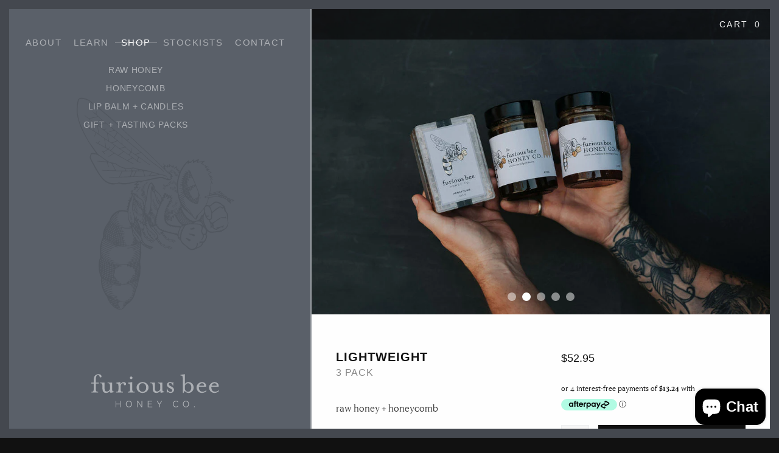

--- FILE ---
content_type: text/html; charset=utf-8
request_url: https://shop.furiousbee.com.au/products/lightweight-3-pack
body_size: 13111
content:
<!doctype html>
<html lang="en">
<head>
    <meta charset="utf-8">
    <meta http-equiv="X-UA-Compatible" content="IE=edge,chrome=1">
	<meta name="viewport" content="width=device-width">
    
        <meta name="description" content="Our Banksia and Eucalyptus honey is soft and delicate. This raw honey is from our hives that are located in Bindoon, Western Australia. The bee hives are situated in native West Australian bush land.">	
	
    <title>
    Lightweight - 3 Pack - Furious Bee Honey Co
	
	</title>
	<link rel="canonical" href="https://shop.furiousbee.com.au/products/lightweight-3-pack">
	<link rel="home" href="">
	<link rel="apple-touch-icon" sizes="180x180" href="//shop.furiousbee.com.au/cdn/shop/t/2/assets/apple-touch-icon.png?v=45019399929489636801525426275">
	<link rel="icon" type="image/png" sizes="32x32" href="//shop.furiousbee.com.au/cdn/shop/t/2/assets/favicon-32x32.png?v=63539777734127991181525426275">
	<link rel="icon" type="image/png" sizes="16x16" href="//shop.furiousbee.com.au/cdn/shop/t/2/assets/favicon-16x16.png?v=77083991819319402621525426275">
	<link rel="manifest" href="//shop.furiousbee.com.au/cdn/shop/t/2/assets/site.webmanifest?v=28520019027173394721525426277">
	<link rel="mask-icon" href="//shop.furiousbee.com.au/cdn/shop/t/2/assets/safari-pinned-tab.svg?v=93377715862895882471525426277" color="#111111">
	<link rel="shortcut icon" href="//shop.furiousbee.com.au/cdn/shop/t/2/assets/favicon.ico?v=55026477849338510551525426276">
    <meta name="msapplication-TileColor" content="#da532c">
	<meta name="theme-color" content="#ffffff">
    <script>window.performance && window.performance.mark && window.performance.mark('shopify.content_for_header.start');</script><meta id="shopify-digital-wallet" name="shopify-digital-wallet" content="/29755962/digital_wallets/dialog">
<meta name="shopify-checkout-api-token" content="731804b10a285fe9541164c4933a1e6c">
<meta id="in-context-paypal-metadata" data-shop-id="29755962" data-venmo-supported="false" data-environment="production" data-locale="en_US" data-paypal-v4="true" data-currency="AUD">
<link rel="alternate" type="application/json+oembed" href="https://shop.furiousbee.com.au/products/lightweight-3-pack.oembed">
<script async="async" src="/checkouts/internal/preloads.js?locale=en-AU"></script>
<link rel="preconnect" href="https://shop.app" crossorigin="anonymous">
<script async="async" src="https://shop.app/checkouts/internal/preloads.js?locale=en-AU&shop_id=29755962" crossorigin="anonymous"></script>
<script id="apple-pay-shop-capabilities" type="application/json">{"shopId":29755962,"countryCode":"AU","currencyCode":"AUD","merchantCapabilities":["supports3DS"],"merchantId":"gid:\/\/shopify\/Shop\/29755962","merchantName":"Furious Bee Honey Co","requiredBillingContactFields":["postalAddress","email"],"requiredShippingContactFields":["postalAddress","email"],"shippingType":"shipping","supportedNetworks":["visa","masterCard","amex","jcb"],"total":{"type":"pending","label":"Furious Bee Honey Co","amount":"1.00"},"shopifyPaymentsEnabled":true,"supportsSubscriptions":true}</script>
<script id="shopify-features" type="application/json">{"accessToken":"731804b10a285fe9541164c4933a1e6c","betas":["rich-media-storefront-analytics"],"domain":"shop.furiousbee.com.au","predictiveSearch":true,"shopId":29755962,"locale":"en"}</script>
<script>var Shopify = Shopify || {};
Shopify.shop = "furiousbee.myshopify.com";
Shopify.locale = "en";
Shopify.currency = {"active":"AUD","rate":"1.0"};
Shopify.country = "AU";
Shopify.theme = {"name":"FB Custom Theme by VINER","id":16080896051,"schema_name":null,"schema_version":null,"theme_store_id":null,"role":"main"};
Shopify.theme.handle = "null";
Shopify.theme.style = {"id":null,"handle":null};
Shopify.cdnHost = "shop.furiousbee.com.au/cdn";
Shopify.routes = Shopify.routes || {};
Shopify.routes.root = "/";</script>
<script type="module">!function(o){(o.Shopify=o.Shopify||{}).modules=!0}(window);</script>
<script>!function(o){function n(){var o=[];function n(){o.push(Array.prototype.slice.apply(arguments))}return n.q=o,n}var t=o.Shopify=o.Shopify||{};t.loadFeatures=n(),t.autoloadFeatures=n()}(window);</script>
<script>
  window.ShopifyPay = window.ShopifyPay || {};
  window.ShopifyPay.apiHost = "shop.app\/pay";
  window.ShopifyPay.redirectState = null;
</script>
<script id="shop-js-analytics" type="application/json">{"pageType":"product"}</script>
<script defer="defer" async type="module" src="//shop.furiousbee.com.au/cdn/shopifycloud/shop-js/modules/v2/client.init-shop-cart-sync_BT-GjEfc.en.esm.js"></script>
<script defer="defer" async type="module" src="//shop.furiousbee.com.au/cdn/shopifycloud/shop-js/modules/v2/chunk.common_D58fp_Oc.esm.js"></script>
<script defer="defer" async type="module" src="//shop.furiousbee.com.au/cdn/shopifycloud/shop-js/modules/v2/chunk.modal_xMitdFEc.esm.js"></script>
<script type="module">
  await import("//shop.furiousbee.com.au/cdn/shopifycloud/shop-js/modules/v2/client.init-shop-cart-sync_BT-GjEfc.en.esm.js");
await import("//shop.furiousbee.com.au/cdn/shopifycloud/shop-js/modules/v2/chunk.common_D58fp_Oc.esm.js");
await import("//shop.furiousbee.com.au/cdn/shopifycloud/shop-js/modules/v2/chunk.modal_xMitdFEc.esm.js");

  window.Shopify.SignInWithShop?.initShopCartSync?.({"fedCMEnabled":true,"windoidEnabled":true});

</script>
<script>
  window.Shopify = window.Shopify || {};
  if (!window.Shopify.featureAssets) window.Shopify.featureAssets = {};
  window.Shopify.featureAssets['shop-js'] = {"shop-cart-sync":["modules/v2/client.shop-cart-sync_DZOKe7Ll.en.esm.js","modules/v2/chunk.common_D58fp_Oc.esm.js","modules/v2/chunk.modal_xMitdFEc.esm.js"],"init-fed-cm":["modules/v2/client.init-fed-cm_B6oLuCjv.en.esm.js","modules/v2/chunk.common_D58fp_Oc.esm.js","modules/v2/chunk.modal_xMitdFEc.esm.js"],"shop-cash-offers":["modules/v2/client.shop-cash-offers_D2sdYoxE.en.esm.js","modules/v2/chunk.common_D58fp_Oc.esm.js","modules/v2/chunk.modal_xMitdFEc.esm.js"],"shop-login-button":["modules/v2/client.shop-login-button_QeVjl5Y3.en.esm.js","modules/v2/chunk.common_D58fp_Oc.esm.js","modules/v2/chunk.modal_xMitdFEc.esm.js"],"pay-button":["modules/v2/client.pay-button_DXTOsIq6.en.esm.js","modules/v2/chunk.common_D58fp_Oc.esm.js","modules/v2/chunk.modal_xMitdFEc.esm.js"],"shop-button":["modules/v2/client.shop-button_DQZHx9pm.en.esm.js","modules/v2/chunk.common_D58fp_Oc.esm.js","modules/v2/chunk.modal_xMitdFEc.esm.js"],"avatar":["modules/v2/client.avatar_BTnouDA3.en.esm.js"],"init-windoid":["modules/v2/client.init-windoid_CR1B-cfM.en.esm.js","modules/v2/chunk.common_D58fp_Oc.esm.js","modules/v2/chunk.modal_xMitdFEc.esm.js"],"init-shop-for-new-customer-accounts":["modules/v2/client.init-shop-for-new-customer-accounts_C_vY_xzh.en.esm.js","modules/v2/client.shop-login-button_QeVjl5Y3.en.esm.js","modules/v2/chunk.common_D58fp_Oc.esm.js","modules/v2/chunk.modal_xMitdFEc.esm.js"],"init-shop-email-lookup-coordinator":["modules/v2/client.init-shop-email-lookup-coordinator_BI7n9ZSv.en.esm.js","modules/v2/chunk.common_D58fp_Oc.esm.js","modules/v2/chunk.modal_xMitdFEc.esm.js"],"init-shop-cart-sync":["modules/v2/client.init-shop-cart-sync_BT-GjEfc.en.esm.js","modules/v2/chunk.common_D58fp_Oc.esm.js","modules/v2/chunk.modal_xMitdFEc.esm.js"],"shop-toast-manager":["modules/v2/client.shop-toast-manager_DiYdP3xc.en.esm.js","modules/v2/chunk.common_D58fp_Oc.esm.js","modules/v2/chunk.modal_xMitdFEc.esm.js"],"init-customer-accounts":["modules/v2/client.init-customer-accounts_D9ZNqS-Q.en.esm.js","modules/v2/client.shop-login-button_QeVjl5Y3.en.esm.js","modules/v2/chunk.common_D58fp_Oc.esm.js","modules/v2/chunk.modal_xMitdFEc.esm.js"],"init-customer-accounts-sign-up":["modules/v2/client.init-customer-accounts-sign-up_iGw4briv.en.esm.js","modules/v2/client.shop-login-button_QeVjl5Y3.en.esm.js","modules/v2/chunk.common_D58fp_Oc.esm.js","modules/v2/chunk.modal_xMitdFEc.esm.js"],"shop-follow-button":["modules/v2/client.shop-follow-button_CqMgW2wH.en.esm.js","modules/v2/chunk.common_D58fp_Oc.esm.js","modules/v2/chunk.modal_xMitdFEc.esm.js"],"checkout-modal":["modules/v2/client.checkout-modal_xHeaAweL.en.esm.js","modules/v2/chunk.common_D58fp_Oc.esm.js","modules/v2/chunk.modal_xMitdFEc.esm.js"],"shop-login":["modules/v2/client.shop-login_D91U-Q7h.en.esm.js","modules/v2/chunk.common_D58fp_Oc.esm.js","modules/v2/chunk.modal_xMitdFEc.esm.js"],"lead-capture":["modules/v2/client.lead-capture_BJmE1dJe.en.esm.js","modules/v2/chunk.common_D58fp_Oc.esm.js","modules/v2/chunk.modal_xMitdFEc.esm.js"],"payment-terms":["modules/v2/client.payment-terms_Ci9AEqFq.en.esm.js","modules/v2/chunk.common_D58fp_Oc.esm.js","modules/v2/chunk.modal_xMitdFEc.esm.js"]};
</script>
<script id="__st">var __st={"a":29755962,"offset":28800,"reqid":"1f730e95-7123-4ba8-95cd-e43d0a5dfe3f-1769201394","pageurl":"shop.furiousbee.com.au\/products\/lightweight-3-pack","u":"01ad7e6330e4","p":"product","rtyp":"product","rid":700415049779};</script>
<script>window.ShopifyPaypalV4VisibilityTracking = true;</script>
<script id="captcha-bootstrap">!function(){'use strict';const t='contact',e='account',n='new_comment',o=[[t,t],['blogs',n],['comments',n],[t,'customer']],c=[[e,'customer_login'],[e,'guest_login'],[e,'recover_customer_password'],[e,'create_customer']],r=t=>t.map((([t,e])=>`form[action*='/${t}']:not([data-nocaptcha='true']) input[name='form_type'][value='${e}']`)).join(','),a=t=>()=>t?[...document.querySelectorAll(t)].map((t=>t.form)):[];function s(){const t=[...o],e=r(t);return a(e)}const i='password',u='form_key',d=['recaptcha-v3-token','g-recaptcha-response','h-captcha-response',i],f=()=>{try{return window.sessionStorage}catch{return}},m='__shopify_v',_=t=>t.elements[u];function p(t,e,n=!1){try{const o=window.sessionStorage,c=JSON.parse(o.getItem(e)),{data:r}=function(t){const{data:e,action:n}=t;return t[m]||n?{data:e,action:n}:{data:t,action:n}}(c);for(const[e,n]of Object.entries(r))t.elements[e]&&(t.elements[e].value=n);n&&o.removeItem(e)}catch(o){console.error('form repopulation failed',{error:o})}}const l='form_type',E='cptcha';function T(t){t.dataset[E]=!0}const w=window,h=w.document,L='Shopify',v='ce_forms',y='captcha';let A=!1;((t,e)=>{const n=(g='f06e6c50-85a8-45c8-87d0-21a2b65856fe',I='https://cdn.shopify.com/shopifycloud/storefront-forms-hcaptcha/ce_storefront_forms_captcha_hcaptcha.v1.5.2.iife.js',D={infoText:'Protected by hCaptcha',privacyText:'Privacy',termsText:'Terms'},(t,e,n)=>{const o=w[L][v],c=o.bindForm;if(c)return c(t,g,e,D).then(n);var r;o.q.push([[t,g,e,D],n]),r=I,A||(h.body.append(Object.assign(h.createElement('script'),{id:'captcha-provider',async:!0,src:r})),A=!0)});var g,I,D;w[L]=w[L]||{},w[L][v]=w[L][v]||{},w[L][v].q=[],w[L][y]=w[L][y]||{},w[L][y].protect=function(t,e){n(t,void 0,e),T(t)},Object.freeze(w[L][y]),function(t,e,n,w,h,L){const[v,y,A,g]=function(t,e,n){const i=e?o:[],u=t?c:[],d=[...i,...u],f=r(d),m=r(i),_=r(d.filter((([t,e])=>n.includes(e))));return[a(f),a(m),a(_),s()]}(w,h,L),I=t=>{const e=t.target;return e instanceof HTMLFormElement?e:e&&e.form},D=t=>v().includes(t);t.addEventListener('submit',(t=>{const e=I(t);if(!e)return;const n=D(e)&&!e.dataset.hcaptchaBound&&!e.dataset.recaptchaBound,o=_(e),c=g().includes(e)&&(!o||!o.value);(n||c)&&t.preventDefault(),c&&!n&&(function(t){try{if(!f())return;!function(t){const e=f();if(!e)return;const n=_(t);if(!n)return;const o=n.value;o&&e.removeItem(o)}(t);const e=Array.from(Array(32),(()=>Math.random().toString(36)[2])).join('');!function(t,e){_(t)||t.append(Object.assign(document.createElement('input'),{type:'hidden',name:u})),t.elements[u].value=e}(t,e),function(t,e){const n=f();if(!n)return;const o=[...t.querySelectorAll(`input[type='${i}']`)].map((({name:t})=>t)),c=[...d,...o],r={};for(const[a,s]of new FormData(t).entries())c.includes(a)||(r[a]=s);n.setItem(e,JSON.stringify({[m]:1,action:t.action,data:r}))}(t,e)}catch(e){console.error('failed to persist form',e)}}(e),e.submit())}));const S=(t,e)=>{t&&!t.dataset[E]&&(n(t,e.some((e=>e===t))),T(t))};for(const o of['focusin','change'])t.addEventListener(o,(t=>{const e=I(t);D(e)&&S(e,y())}));const B=e.get('form_key'),M=e.get(l),P=B&&M;t.addEventListener('DOMContentLoaded',(()=>{const t=y();if(P)for(const e of t)e.elements[l].value===M&&p(e,B);[...new Set([...A(),...v().filter((t=>'true'===t.dataset.shopifyCaptcha))])].forEach((e=>S(e,t)))}))}(h,new URLSearchParams(w.location.search),n,t,e,['guest_login'])})(!0,!0)}();</script>
<script integrity="sha256-4kQ18oKyAcykRKYeNunJcIwy7WH5gtpwJnB7kiuLZ1E=" data-source-attribution="shopify.loadfeatures" defer="defer" src="//shop.furiousbee.com.au/cdn/shopifycloud/storefront/assets/storefront/load_feature-a0a9edcb.js" crossorigin="anonymous"></script>
<script crossorigin="anonymous" defer="defer" src="//shop.furiousbee.com.au/cdn/shopifycloud/storefront/assets/shopify_pay/storefront-65b4c6d7.js?v=20250812"></script>
<script data-source-attribution="shopify.dynamic_checkout.dynamic.init">var Shopify=Shopify||{};Shopify.PaymentButton=Shopify.PaymentButton||{isStorefrontPortableWallets:!0,init:function(){window.Shopify.PaymentButton.init=function(){};var t=document.createElement("script");t.src="https://shop.furiousbee.com.au/cdn/shopifycloud/portable-wallets/latest/portable-wallets.en.js",t.type="module",document.head.appendChild(t)}};
</script>
<script data-source-attribution="shopify.dynamic_checkout.buyer_consent">
  function portableWalletsHideBuyerConsent(e){var t=document.getElementById("shopify-buyer-consent"),n=document.getElementById("shopify-subscription-policy-button");t&&n&&(t.classList.add("hidden"),t.setAttribute("aria-hidden","true"),n.removeEventListener("click",e))}function portableWalletsShowBuyerConsent(e){var t=document.getElementById("shopify-buyer-consent"),n=document.getElementById("shopify-subscription-policy-button");t&&n&&(t.classList.remove("hidden"),t.removeAttribute("aria-hidden"),n.addEventListener("click",e))}window.Shopify?.PaymentButton&&(window.Shopify.PaymentButton.hideBuyerConsent=portableWalletsHideBuyerConsent,window.Shopify.PaymentButton.showBuyerConsent=portableWalletsShowBuyerConsent);
</script>
<script data-source-attribution="shopify.dynamic_checkout.cart.bootstrap">document.addEventListener("DOMContentLoaded",(function(){function t(){return document.querySelector("shopify-accelerated-checkout-cart, shopify-accelerated-checkout")}if(t())Shopify.PaymentButton.init();else{new MutationObserver((function(e,n){t()&&(Shopify.PaymentButton.init(),n.disconnect())})).observe(document.body,{childList:!0,subtree:!0})}}));
</script>
<link id="shopify-accelerated-checkout-styles" rel="stylesheet" media="screen" href="https://shop.furiousbee.com.au/cdn/shopifycloud/portable-wallets/latest/accelerated-checkout-backwards-compat.css" crossorigin="anonymous">
<style id="shopify-accelerated-checkout-cart">
        #shopify-buyer-consent {
  margin-top: 1em;
  display: inline-block;
  width: 100%;
}

#shopify-buyer-consent.hidden {
  display: none;
}

#shopify-subscription-policy-button {
  background: none;
  border: none;
  padding: 0;
  text-decoration: underline;
  font-size: inherit;
  cursor: pointer;
}

#shopify-subscription-policy-button::before {
  box-shadow: none;
}

      </style>

<script>window.performance && window.performance.mark && window.performance.mark('shopify.content_for_header.end');</script>
	<link href="//shop.furiousbee.com.au/cdn/shop/t/2/assets/theme.css?v=180787467974700327321528706364" rel="stylesheet" type="text/css" media="all" />
    <script src="https://use.typekit.net/ilg6rmk.js"></script>
    <script>try{Typekit.load({ async: true });}catch(e){}</script>
	
    <!--[if lt IE 9]><script src="//shop.furiousbee.com.au/cdn/shop/t/2/assets/html5.js?v=56184047301859321001525426276" type="text/javascript"></script><![endif]-->
<script src="https://cdn.shopify.com/extensions/e8878072-2f6b-4e89-8082-94b04320908d/inbox-1254/assets/inbox-chat-loader.js" type="text/javascript" defer="defer"></script>
<meta property="og:image" content="https://cdn.shopify.com/s/files/1/2975/5962/products/RaeFallon-FuriousBee-1275460.jpg?v=1604990369" />
<meta property="og:image:secure_url" content="https://cdn.shopify.com/s/files/1/2975/5962/products/RaeFallon-FuriousBee-1275460.jpg?v=1604990369" />
<meta property="og:image:width" content="3600" />
<meta property="og:image:height" content="2400" />
<link href="https://monorail-edge.shopifysvc.com" rel="dns-prefetch">
<script>(function(){if ("sendBeacon" in navigator && "performance" in window) {try {var session_token_from_headers = performance.getEntriesByType('navigation')[0].serverTiming.find(x => x.name == '_s').description;} catch {var session_token_from_headers = undefined;}var session_cookie_matches = document.cookie.match(/_shopify_s=([^;]*)/);var session_token_from_cookie = session_cookie_matches && session_cookie_matches.length === 2 ? session_cookie_matches[1] : "";var session_token = session_token_from_headers || session_token_from_cookie || "";function handle_abandonment_event(e) {var entries = performance.getEntries().filter(function(entry) {return /monorail-edge.shopifysvc.com/.test(entry.name);});if (!window.abandonment_tracked && entries.length === 0) {window.abandonment_tracked = true;var currentMs = Date.now();var navigation_start = performance.timing.navigationStart;var payload = {shop_id: 29755962,url: window.location.href,navigation_start,duration: currentMs - navigation_start,session_token,page_type: "product"};window.navigator.sendBeacon("https://monorail-edge.shopifysvc.com/v1/produce", JSON.stringify({schema_id: "online_store_buyer_site_abandonment/1.1",payload: payload,metadata: {event_created_at_ms: currentMs,event_sent_at_ms: currentMs}}));}}window.addEventListener('pagehide', handle_abandonment_event);}}());</script>
<script id="web-pixels-manager-setup">(function e(e,d,r,n,o){if(void 0===o&&(o={}),!Boolean(null===(a=null===(i=window.Shopify)||void 0===i?void 0:i.analytics)||void 0===a?void 0:a.replayQueue)){var i,a;window.Shopify=window.Shopify||{};var t=window.Shopify;t.analytics=t.analytics||{};var s=t.analytics;s.replayQueue=[],s.publish=function(e,d,r){return s.replayQueue.push([e,d,r]),!0};try{self.performance.mark("wpm:start")}catch(e){}var l=function(){var e={modern:/Edge?\/(1{2}[4-9]|1[2-9]\d|[2-9]\d{2}|\d{4,})\.\d+(\.\d+|)|Firefox\/(1{2}[4-9]|1[2-9]\d|[2-9]\d{2}|\d{4,})\.\d+(\.\d+|)|Chrom(ium|e)\/(9{2}|\d{3,})\.\d+(\.\d+|)|(Maci|X1{2}).+ Version\/(15\.\d+|(1[6-9]|[2-9]\d|\d{3,})\.\d+)([,.]\d+|)( \(\w+\)|)( Mobile\/\w+|) Safari\/|Chrome.+OPR\/(9{2}|\d{3,})\.\d+\.\d+|(CPU[ +]OS|iPhone[ +]OS|CPU[ +]iPhone|CPU IPhone OS|CPU iPad OS)[ +]+(15[._]\d+|(1[6-9]|[2-9]\d|\d{3,})[._]\d+)([._]\d+|)|Android:?[ /-](13[3-9]|1[4-9]\d|[2-9]\d{2}|\d{4,})(\.\d+|)(\.\d+|)|Android.+Firefox\/(13[5-9]|1[4-9]\d|[2-9]\d{2}|\d{4,})\.\d+(\.\d+|)|Android.+Chrom(ium|e)\/(13[3-9]|1[4-9]\d|[2-9]\d{2}|\d{4,})\.\d+(\.\d+|)|SamsungBrowser\/([2-9]\d|\d{3,})\.\d+/,legacy:/Edge?\/(1[6-9]|[2-9]\d|\d{3,})\.\d+(\.\d+|)|Firefox\/(5[4-9]|[6-9]\d|\d{3,})\.\d+(\.\d+|)|Chrom(ium|e)\/(5[1-9]|[6-9]\d|\d{3,})\.\d+(\.\d+|)([\d.]+$|.*Safari\/(?![\d.]+ Edge\/[\d.]+$))|(Maci|X1{2}).+ Version\/(10\.\d+|(1[1-9]|[2-9]\d|\d{3,})\.\d+)([,.]\d+|)( \(\w+\)|)( Mobile\/\w+|) Safari\/|Chrome.+OPR\/(3[89]|[4-9]\d|\d{3,})\.\d+\.\d+|(CPU[ +]OS|iPhone[ +]OS|CPU[ +]iPhone|CPU IPhone OS|CPU iPad OS)[ +]+(10[._]\d+|(1[1-9]|[2-9]\d|\d{3,})[._]\d+)([._]\d+|)|Android:?[ /-](13[3-9]|1[4-9]\d|[2-9]\d{2}|\d{4,})(\.\d+|)(\.\d+|)|Mobile Safari.+OPR\/([89]\d|\d{3,})\.\d+\.\d+|Android.+Firefox\/(13[5-9]|1[4-9]\d|[2-9]\d{2}|\d{4,})\.\d+(\.\d+|)|Android.+Chrom(ium|e)\/(13[3-9]|1[4-9]\d|[2-9]\d{2}|\d{4,})\.\d+(\.\d+|)|Android.+(UC? ?Browser|UCWEB|U3)[ /]?(15\.([5-9]|\d{2,})|(1[6-9]|[2-9]\d|\d{3,})\.\d+)\.\d+|SamsungBrowser\/(5\.\d+|([6-9]|\d{2,})\.\d+)|Android.+MQ{2}Browser\/(14(\.(9|\d{2,})|)|(1[5-9]|[2-9]\d|\d{3,})(\.\d+|))(\.\d+|)|K[Aa][Ii]OS\/(3\.\d+|([4-9]|\d{2,})\.\d+)(\.\d+|)/},d=e.modern,r=e.legacy,n=navigator.userAgent;return n.match(d)?"modern":n.match(r)?"legacy":"unknown"}(),u="modern"===l?"modern":"legacy",c=(null!=n?n:{modern:"",legacy:""})[u],f=function(e){return[e.baseUrl,"/wpm","/b",e.hashVersion,"modern"===e.buildTarget?"m":"l",".js"].join("")}({baseUrl:d,hashVersion:r,buildTarget:u}),m=function(e){var d=e.version,r=e.bundleTarget,n=e.surface,o=e.pageUrl,i=e.monorailEndpoint;return{emit:function(e){var a=e.status,t=e.errorMsg,s=(new Date).getTime(),l=JSON.stringify({metadata:{event_sent_at_ms:s},events:[{schema_id:"web_pixels_manager_load/3.1",payload:{version:d,bundle_target:r,page_url:o,status:a,surface:n,error_msg:t},metadata:{event_created_at_ms:s}}]});if(!i)return console&&console.warn&&console.warn("[Web Pixels Manager] No Monorail endpoint provided, skipping logging."),!1;try{return self.navigator.sendBeacon.bind(self.navigator)(i,l)}catch(e){}var u=new XMLHttpRequest;try{return u.open("POST",i,!0),u.setRequestHeader("Content-Type","text/plain"),u.send(l),!0}catch(e){return console&&console.warn&&console.warn("[Web Pixels Manager] Got an unhandled error while logging to Monorail."),!1}}}}({version:r,bundleTarget:l,surface:e.surface,pageUrl:self.location.href,monorailEndpoint:e.monorailEndpoint});try{o.browserTarget=l,function(e){var d=e.src,r=e.async,n=void 0===r||r,o=e.onload,i=e.onerror,a=e.sri,t=e.scriptDataAttributes,s=void 0===t?{}:t,l=document.createElement("script"),u=document.querySelector("head"),c=document.querySelector("body");if(l.async=n,l.src=d,a&&(l.integrity=a,l.crossOrigin="anonymous"),s)for(var f in s)if(Object.prototype.hasOwnProperty.call(s,f))try{l.dataset[f]=s[f]}catch(e){}if(o&&l.addEventListener("load",o),i&&l.addEventListener("error",i),u)u.appendChild(l);else{if(!c)throw new Error("Did not find a head or body element to append the script");c.appendChild(l)}}({src:f,async:!0,onload:function(){if(!function(){var e,d;return Boolean(null===(d=null===(e=window.Shopify)||void 0===e?void 0:e.analytics)||void 0===d?void 0:d.initialized)}()){var d=window.webPixelsManager.init(e)||void 0;if(d){var r=window.Shopify.analytics;r.replayQueue.forEach((function(e){var r=e[0],n=e[1],o=e[2];d.publishCustomEvent(r,n,o)})),r.replayQueue=[],r.publish=d.publishCustomEvent,r.visitor=d.visitor,r.initialized=!0}}},onerror:function(){return m.emit({status:"failed",errorMsg:"".concat(f," has failed to load")})},sri:function(e){var d=/^sha384-[A-Za-z0-9+/=]+$/;return"string"==typeof e&&d.test(e)}(c)?c:"",scriptDataAttributes:o}),m.emit({status:"loading"})}catch(e){m.emit({status:"failed",errorMsg:(null==e?void 0:e.message)||"Unknown error"})}}})({shopId: 29755962,storefrontBaseUrl: "https://shop.furiousbee.com.au",extensionsBaseUrl: "https://extensions.shopifycdn.com/cdn/shopifycloud/web-pixels-manager",monorailEndpoint: "https://monorail-edge.shopifysvc.com/unstable/produce_batch",surface: "storefront-renderer",enabledBetaFlags: ["2dca8a86"],webPixelsConfigList: [{"id":"56361011","eventPayloadVersion":"v1","runtimeContext":"LAX","scriptVersion":"1","type":"CUSTOM","privacyPurposes":["ANALYTICS"],"name":"Google Analytics tag (migrated)"},{"id":"shopify-app-pixel","configuration":"{}","eventPayloadVersion":"v1","runtimeContext":"STRICT","scriptVersion":"0450","apiClientId":"shopify-pixel","type":"APP","privacyPurposes":["ANALYTICS","MARKETING"]},{"id":"shopify-custom-pixel","eventPayloadVersion":"v1","runtimeContext":"LAX","scriptVersion":"0450","apiClientId":"shopify-pixel","type":"CUSTOM","privacyPurposes":["ANALYTICS","MARKETING"]}],isMerchantRequest: false,initData: {"shop":{"name":"Furious Bee Honey Co","paymentSettings":{"currencyCode":"AUD"},"myshopifyDomain":"furiousbee.myshopify.com","countryCode":"AU","storefrontUrl":"https:\/\/shop.furiousbee.com.au"},"customer":null,"cart":null,"checkout":null,"productVariants":[{"price":{"amount":52.95,"currencyCode":"AUD"},"product":{"title":"Lightweight - 3 Pack","vendor":"Furious Bee","id":"700415049779","untranslatedTitle":"Lightweight - 3 Pack","url":"\/products\/lightweight-3-pack","type":"Honey"},"id":"8443076280371","image":{"src":"\/\/shop.furiousbee.com.au\/cdn\/shop\/products\/RaeFallon-FuriousBee-1275460.jpg?v=1604990369"},"sku":"","title":"Default Title","untranslatedTitle":"Default Title"}],"purchasingCompany":null},},"https://shop.furiousbee.com.au/cdn","fcfee988w5aeb613cpc8e4bc33m6693e112",{"modern":"","legacy":""},{"shopId":"29755962","storefrontBaseUrl":"https:\/\/shop.furiousbee.com.au","extensionBaseUrl":"https:\/\/extensions.shopifycdn.com\/cdn\/shopifycloud\/web-pixels-manager","surface":"storefront-renderer","enabledBetaFlags":"[\"2dca8a86\"]","isMerchantRequest":"false","hashVersion":"fcfee988w5aeb613cpc8e4bc33m6693e112","publish":"custom","events":"[[\"page_viewed\",{}],[\"product_viewed\",{\"productVariant\":{\"price\":{\"amount\":52.95,\"currencyCode\":\"AUD\"},\"product\":{\"title\":\"Lightweight - 3 Pack\",\"vendor\":\"Furious Bee\",\"id\":\"700415049779\",\"untranslatedTitle\":\"Lightweight - 3 Pack\",\"url\":\"\/products\/lightweight-3-pack\",\"type\":\"Honey\"},\"id\":\"8443076280371\",\"image\":{\"src\":\"\/\/shop.furiousbee.com.au\/cdn\/shop\/products\/RaeFallon-FuriousBee-1275460.jpg?v=1604990369\"},\"sku\":\"\",\"title\":\"Default Title\",\"untranslatedTitle\":\"Default Title\"}}]]"});</script><script>
  window.ShopifyAnalytics = window.ShopifyAnalytics || {};
  window.ShopifyAnalytics.meta = window.ShopifyAnalytics.meta || {};
  window.ShopifyAnalytics.meta.currency = 'AUD';
  var meta = {"product":{"id":700415049779,"gid":"gid:\/\/shopify\/Product\/700415049779","vendor":"Furious Bee","type":"Honey","handle":"lightweight-3-pack","variants":[{"id":8443076280371,"price":5295,"name":"Lightweight - 3 Pack","public_title":null,"sku":""}],"remote":false},"page":{"pageType":"product","resourceType":"product","resourceId":700415049779,"requestId":"1f730e95-7123-4ba8-95cd-e43d0a5dfe3f-1769201394"}};
  for (var attr in meta) {
    window.ShopifyAnalytics.meta[attr] = meta[attr];
  }
</script>
<script class="analytics">
  (function () {
    var customDocumentWrite = function(content) {
      var jquery = null;

      if (window.jQuery) {
        jquery = window.jQuery;
      } else if (window.Checkout && window.Checkout.$) {
        jquery = window.Checkout.$;
      }

      if (jquery) {
        jquery('body').append(content);
      }
    };

    var hasLoggedConversion = function(token) {
      if (token) {
        return document.cookie.indexOf('loggedConversion=' + token) !== -1;
      }
      return false;
    }

    var setCookieIfConversion = function(token) {
      if (token) {
        var twoMonthsFromNow = new Date(Date.now());
        twoMonthsFromNow.setMonth(twoMonthsFromNow.getMonth() + 2);

        document.cookie = 'loggedConversion=' + token + '; expires=' + twoMonthsFromNow;
      }
    }

    var trekkie = window.ShopifyAnalytics.lib = window.trekkie = window.trekkie || [];
    if (trekkie.integrations) {
      return;
    }
    trekkie.methods = [
      'identify',
      'page',
      'ready',
      'track',
      'trackForm',
      'trackLink'
    ];
    trekkie.factory = function(method) {
      return function() {
        var args = Array.prototype.slice.call(arguments);
        args.unshift(method);
        trekkie.push(args);
        return trekkie;
      };
    };
    for (var i = 0; i < trekkie.methods.length; i++) {
      var key = trekkie.methods[i];
      trekkie[key] = trekkie.factory(key);
    }
    trekkie.load = function(config) {
      trekkie.config = config || {};
      trekkie.config.initialDocumentCookie = document.cookie;
      var first = document.getElementsByTagName('script')[0];
      var script = document.createElement('script');
      script.type = 'text/javascript';
      script.onerror = function(e) {
        var scriptFallback = document.createElement('script');
        scriptFallback.type = 'text/javascript';
        scriptFallback.onerror = function(error) {
                var Monorail = {
      produce: function produce(monorailDomain, schemaId, payload) {
        var currentMs = new Date().getTime();
        var event = {
          schema_id: schemaId,
          payload: payload,
          metadata: {
            event_created_at_ms: currentMs,
            event_sent_at_ms: currentMs
          }
        };
        return Monorail.sendRequest("https://" + monorailDomain + "/v1/produce", JSON.stringify(event));
      },
      sendRequest: function sendRequest(endpointUrl, payload) {
        // Try the sendBeacon API
        if (window && window.navigator && typeof window.navigator.sendBeacon === 'function' && typeof window.Blob === 'function' && !Monorail.isIos12()) {
          var blobData = new window.Blob([payload], {
            type: 'text/plain'
          });

          if (window.navigator.sendBeacon(endpointUrl, blobData)) {
            return true;
          } // sendBeacon was not successful

        } // XHR beacon

        var xhr = new XMLHttpRequest();

        try {
          xhr.open('POST', endpointUrl);
          xhr.setRequestHeader('Content-Type', 'text/plain');
          xhr.send(payload);
        } catch (e) {
          console.log(e);
        }

        return false;
      },
      isIos12: function isIos12() {
        return window.navigator.userAgent.lastIndexOf('iPhone; CPU iPhone OS 12_') !== -1 || window.navigator.userAgent.lastIndexOf('iPad; CPU OS 12_') !== -1;
      }
    };
    Monorail.produce('monorail-edge.shopifysvc.com',
      'trekkie_storefront_load_errors/1.1',
      {shop_id: 29755962,
      theme_id: 16080896051,
      app_name: "storefront",
      context_url: window.location.href,
      source_url: "//shop.furiousbee.com.au/cdn/s/trekkie.storefront.8d95595f799fbf7e1d32231b9a28fd43b70c67d3.min.js"});

        };
        scriptFallback.async = true;
        scriptFallback.src = '//shop.furiousbee.com.au/cdn/s/trekkie.storefront.8d95595f799fbf7e1d32231b9a28fd43b70c67d3.min.js';
        first.parentNode.insertBefore(scriptFallback, first);
      };
      script.async = true;
      script.src = '//shop.furiousbee.com.au/cdn/s/trekkie.storefront.8d95595f799fbf7e1d32231b9a28fd43b70c67d3.min.js';
      first.parentNode.insertBefore(script, first);
    };
    trekkie.load(
      {"Trekkie":{"appName":"storefront","development":false,"defaultAttributes":{"shopId":29755962,"isMerchantRequest":null,"themeId":16080896051,"themeCityHash":"1259366311316761656","contentLanguage":"en","currency":"AUD","eventMetadataId":"034663c9-662f-4049-87d5-6a475a7bdb91"},"isServerSideCookieWritingEnabled":true,"monorailRegion":"shop_domain","enabledBetaFlags":["65f19447"]},"Session Attribution":{},"S2S":{"facebookCapiEnabled":false,"source":"trekkie-storefront-renderer","apiClientId":580111}}
    );

    var loaded = false;
    trekkie.ready(function() {
      if (loaded) return;
      loaded = true;

      window.ShopifyAnalytics.lib = window.trekkie;

      var originalDocumentWrite = document.write;
      document.write = customDocumentWrite;
      try { window.ShopifyAnalytics.merchantGoogleAnalytics.call(this); } catch(error) {};
      document.write = originalDocumentWrite;

      window.ShopifyAnalytics.lib.page(null,{"pageType":"product","resourceType":"product","resourceId":700415049779,"requestId":"1f730e95-7123-4ba8-95cd-e43d0a5dfe3f-1769201394","shopifyEmitted":true});

      var match = window.location.pathname.match(/checkouts\/(.+)\/(thank_you|post_purchase)/)
      var token = match? match[1]: undefined;
      if (!hasLoggedConversion(token)) {
        setCookieIfConversion(token);
        window.ShopifyAnalytics.lib.track("Viewed Product",{"currency":"AUD","variantId":8443076280371,"productId":700415049779,"productGid":"gid:\/\/shopify\/Product\/700415049779","name":"Lightweight - 3 Pack","price":"52.95","sku":"","brand":"Furious Bee","variant":null,"category":"Honey","nonInteraction":true,"remote":false},undefined,undefined,{"shopifyEmitted":true});
      window.ShopifyAnalytics.lib.track("monorail:\/\/trekkie_storefront_viewed_product\/1.1",{"currency":"AUD","variantId":8443076280371,"productId":700415049779,"productGid":"gid:\/\/shopify\/Product\/700415049779","name":"Lightweight - 3 Pack","price":"52.95","sku":"","brand":"Furious Bee","variant":null,"category":"Honey","nonInteraction":true,"remote":false,"referer":"https:\/\/shop.furiousbee.com.au\/products\/lightweight-3-pack"});
      }
    });


        var eventsListenerScript = document.createElement('script');
        eventsListenerScript.async = true;
        eventsListenerScript.src = "//shop.furiousbee.com.au/cdn/shopifycloud/storefront/assets/shop_events_listener-3da45d37.js";
        document.getElementsByTagName('head')[0].appendChild(eventsListenerScript);

})();</script>
  <script>
  if (!window.ga || (window.ga && typeof window.ga !== 'function')) {
    window.ga = function ga() {
      (window.ga.q = window.ga.q || []).push(arguments);
      if (window.Shopify && window.Shopify.analytics && typeof window.Shopify.analytics.publish === 'function') {
        window.Shopify.analytics.publish("ga_stub_called", {}, {sendTo: "google_osp_migration"});
      }
      console.error("Shopify's Google Analytics stub called with:", Array.from(arguments), "\nSee https://help.shopify.com/manual/promoting-marketing/pixels/pixel-migration#google for more information.");
    };
    if (window.Shopify && window.Shopify.analytics && typeof window.Shopify.analytics.publish === 'function') {
      window.Shopify.analytics.publish("ga_stub_initialized", {}, {sendTo: "google_osp_migration"});
    }
  }
</script>
<script
  defer
  src="https://shop.furiousbee.com.au/cdn/shopifycloud/perf-kit/shopify-perf-kit-3.0.4.min.js"
  data-application="storefront-renderer"
  data-shop-id="29755962"
  data-render-region="gcp-us-central1"
  data-page-type="product"
  data-theme-instance-id="16080896051"
  data-theme-name=""
  data-theme-version=""
  data-monorail-region="shop_domain"
  data-resource-timing-sampling-rate="10"
  data-shs="true"
  data-shs-beacon="true"
  data-shs-export-with-fetch="true"
  data-shs-logs-sample-rate="1"
  data-shs-beacon-endpoint="https://shop.furiousbee.com.au/api/collect"
></script>
</head>

<body
 id="product-lightweight-3-pack" class="body-product"
>

<div class="page-layout">
    <header class="mob-header">
    <div class="hamburger hamburger--squeeze"><div class="hamburger-box"><div class="hamburger-inner"></div></div></div>
    <h1 class="logo">
        <a href="http://www.furiousbee.com.au/">
            <img src="//shop.furiousbee.com.au/cdn/shop/t/2/assets/furious-bee-wordmark.svg?v=95977540225754783871525426276" alt="Furious Bee Honey Co" height="30" width="116">
        </a>
    </h1>
    <a href="https://shop.furiousbee.com.au/cart" class="header-cart">
        <span class="cart-count">0</span>
    </a>
</header>

<nav class="mob-nav">
    <div class="bg"></div>
    <ul>
        <li><a href="http://www.furiousbee.com.au/about" title="About - Furious Bee Honey Co">ABOUT</a>
        <li><a href="http://www.furiousbee.com.au/learn" title="Learn - Furious Bee Honey Co">LEARN</a>
        <li class="toggle on"><a href="#" title="Shop - Furious Bee Honey Co">SHOP</a>
        <ul>
        
        <li><a href="/collections/raw-honey" title="Raw Honey - Furious Bee Honey Co">
            Raw Honey</a>
        </li>
        
        <li><a href="/collections/honeycomb" title="Honeycomb - Furious Bee Honey Co">
            Honeycomb</a>
        </li>
        
        <li><a href="/collections/lip-balm-candles" title="Lip Balm + Candles - Furious Bee Honey Co">
            Lip Balm + Candles</a>
        </li>
        
        <li><a href="/collections/gift-tasting-packs" title="Gift + Tasting Packs - Furious Bee Honey Co">
            Gift + Tasting Packs</a>
        </li>
        
        </ul>
        <li><a href="http://www.furiousbee.com.au/stockists" title="Stockists - Furious Bee Honey Co">STOCKISTS</a>
        <li><a href="http://www.furiousbee.com.au/contact" title="Contact - Furious Bee Honey Co">CONTACT</a>
    </ul>
</nav>
	<header class="page-header">

    <div class="bee"></div>

    <nav class="page-nav">
    <ul>
        <li><a href="http://www.furiousbee.com.au/about" title="About - Furious Bee Honey Co">ABOUT</a>
        <li><a href="http://www.furiousbee.com.au/learn" title="Learn - Furious Bee Honey Co">LEARN</a>
        <li class="on"><a href="https://shop.furiousbee.com.au" title="Shop - Furious Bee Honey Co">SHOP</a>
        <ul>
        
        <li><a href="/collections/raw-honey" title="Raw Honey - Furious Bee Honey Co">
            Raw Honey</a>
        </li>
        
        <li><a href="/collections/honeycomb" title="Honeycomb - Furious Bee Honey Co">
            Honeycomb</a>
        </li>
        
        <li><a href="/collections/lip-balm-candles" title="Lip Balm + Candles - Furious Bee Honey Co">
            Lip Balm + Candles</a>
        </li>
        
        <li><a href="/collections/gift-tasting-packs" title="Gift + Tasting Packs - Furious Bee Honey Co">
            Gift + Tasting Packs</a>
        </li>
        
        </ul>
        <li><a href="http://www.furiousbee.com.au/stockists" title="Stockists - Furious Bee Honey Co">STOCKISTS</a>
        <li><a href="http://www.furiousbee.com.au/contact" title="Contact - Furious Bee Honey Co">CONTACT</a>
    </ul>
    </nav>

    <a href="http://www.furiousbee.com.au/" title="Furious Bee Honey Co" class="wordmark">
        <img src="//shop.furiousbee.com.au/cdn/shop/t/2/assets/furious-bee-wordmark.svg?v=95977540225754783871525426276" height="55" width="210" alt="Furious Bee Honey Co">
    </a>

</header>
    
        


<main class="page-content fade-in">
        
    <div class="page-banner">
        
        <div class="cycle-slideshow" data-cycle-fx=fade data-speed=500 data-cycle-timeout=4000 data-cycle-pager=".cycle-pager" data-cycle-auto-height="3:2" data-cycle-pause-on-hover="true" data-cycle-next=".cycle-slideshow">
            
            <img src="//shop.furiousbee.com.au/cdn/shop/products/RaeFallon-FuriousBee-1275460_1200x800_crop_center.jpg?v=1604990369">
            
            <img src="//shop.furiousbee.com.au/cdn/shop/products/RaeFallon-FuriousBee-1275452_1200x800_crop_center.jpg?v=1604990376">
            
            <img src="//shop.furiousbee.com.au/cdn/shop/products/redgum_jar_1200x800_crop_center.png?v=1604990376">
            
            <img src="//shop.furiousbee.com.au/cdn/shop/products/RaeFallon-FuriousBee-1123668_16788a56-d906-4b7d-84ac-8d42a9631231_1200x800_crop_center.jpg?v=1604990376">
            
            <img src="//shop.furiousbee.com.au/cdn/shop/products/banksia_eucalyptus_jar_1200x800_crop_center.png?v=1604990376">
            
        </div>
        
        <div class="cycle-pager"></div>
        
        <nav class="utility-bar clear">
            <div class="right half">
                <a href="https://shop.furiousbee.com.au/cart" class="header-cart">
                    <strong class="cart-box">CART</strong>
                    <span class="cart-count">0</span>
                </a>
            </div>
        </nav>
    </div>
    
    <article class="product">

        <section class="details inner">
            
            <div class="half left">
                <header>
                    <h1>Lightweight</h1>
                    <h4>3 Pack</h4>
                </header>
                <p>Raw Honey + Honeycomb</p>
            </div>
            
            <div class="half right">
            <form action="/cart/add" method="post" class="clear"> 

                
                    
                    <input type="hidden" name="id" value="8443076280371" id="variant-8443076280371">
                    <p class="price">
                        
                            $52.95
                        
                    </p>
                    
              
                <div class="qty">
                    <input min="1" type="number" id="quantity" name="quantity" value="1" class="input">
                </div>
              	<input name="add-to-cart" id="add-to-cart" type="submit" class="submit" value="Add to Cart">
            
              
                

                
            </form>
            </div>

        </section>
		
      	
        <section class="content-block" style="background-image: url('https://cdn.accentuate.io/700415049779/2840226365491/south_city_07.jpg?1500x476');">
          	
            <div class="left" style="background-color: rgba(66, 70, 77, 0.9)">
                <h2>What's in the pack</h2>
                <p>Rightfully a favourite contender, our 3 hit combo includes our limited <a href="https://shop.furiousbee.com.au/products/banksia-eucalyptus-honey-425-g" rel="noopener noreferrer" target="_blank">Banksia &amp; Eucalyptus Honey</a> with a jar of <a href="https://shop.furiousbee.com.au/products/red-gum-honey-425-g" rel="noopener noreferrer" target="_blank">Raw Red Gum Honey</a> and <a href="https://shop.furiousbee.com.au/products/red-gum-honeycomb-250-g" rel="noopener noreferrer" target="_blank">Seasonal Honeycomb</a> - it may be light by it packs a punch.</p>
            </div>
          	
            <img src="//shop.furiousbee.com.au/cdn/shop/t/2/assets/blank.png?v=79858487140669584341525426275">
        </section>
      	
		
      	
        <section class="content-block" style="background-image: url('https://cdn.accentuate.io/700415049779/2840308875315/fb_jandakot_042-(2)-v1605006815075.jpg?5461x2942');">
            
          	<div class="right">
                <h2>BANKSIA & EUCALYPTUS HONEY</h2>
                <p>Deep gold in colour. Soft and delicate on the palate. Like a fine wine, this smooth operator develops with age, eventually crystallising and creating a velvety texture.</p><p><a href="https://shop.furiousbee.com.au/products/banksia-eucalyptus-honey-425-g" rel="noopener noreferrer" target="_blank">Learn more</a></p><p><br></p>
            </div>
          	
            <img src="//shop.furiousbee.com.au/cdn/shop/t/2/assets/blank.png?v=79858487140669584341525426275">
        </section>
      	
      
      	
        <section class="content-block" style="background-image: url('https://cdn.accentuate.io/700415049779/2840308842547/fb_jandakot_074.jpg?1499x499');">
          	
            <div class="left" style="background-color: rgba(66, 70, 77, 0.9)">
                <h2>RAW RED GUM HONEY</h2>
                <p>Red Gum, also known as Marri, is the Casanova of our range. Much like the 18th century charmer himself, the rich, wild, bold, and aromatic characters will lure you, then seduce to the point of no return.</p><p><a href="https://shop.furiousbee.com.au/products/red-gum-honeycomb-250-g" rel="noopener noreferrer" target="_blank">Learn more</a></p>
            </div>
          	
            <img src="//shop.furiousbee.com.au/cdn/shop/t/2/assets/blank.png?v=79858487140669584341525426275">
        </section>
      	
      
      	

    </article>

	<footer class="page-footer">
    <div class="inner">
        <a href="http://www.furiousbee.com.au/" title="Furious Bee Honey Co" class="bee">
            <img src="//shop.furiousbee.com.au/cdn/shop/t/2/assets/furious-bee-white.svg?v=45733891587570190021525426276" height="80" width="60" alt="Furious Bee Honey Co">
        </a>
        
      <p>
        
        <a href="http://www.furiousbee.com.au/customer-service" title="Customer Service - Furious Bee Honey Co">Customer Service</a>
         &nbsp;|&nbsp; 
        
        <a href="http://www.furiousbee.com.au/contact" title="Contact - Furious Bee Honey Co">Contact</a>
         &nbsp;|&nbsp; 
        
        <a href="http://www.furiousbee.com.au/privacy-policy" title="Privacy Policy - Furious Bee Honey Co">Privacy Policy</a>
        
        
      </p>
        <p class="social">
            <a href="https://www.instagram.com/thefuriousbee/" target="_blank" title="Furious Bee Honey Co. Instagram"><img src="//shop.furiousbee.com.au/cdn/shop/t/2/assets/instagram.svg?v=143239793378622352351525426276" height="20" width="20"></a>
            <a href="https://www.facebook.com/thefuriousbee/" target="_blank" title="Furious Bee Honey Co. Facebook"><img src="//shop.furiousbee.com.au/cdn/shop/t/2/assets/facebook.svg?v=137902447312938187801525426275" height="20" width="20"></a>
        </p>
        <p>&copy; 2026 THE FURIOUS BEE HONEY CO PTY LTD | ABN 74 621 042 402</p>
    </div>
</footer>
</main>
    
</div>

<div class="border border-t"></div>
<div class="border border-r"></div>
<div class="border border-b"></div>
<div class="border border-l"></div>
    
<!--[if lt IE 9]>
    <script src="https://ajax.googleapis.com/ajax/libs/jquery/1.11.3/jquery.min.js"></script>
    <script>window.jQuery || document.write('<script src="//shop.furiousbee.com.au/cdn/shop/t/2/assets/jquery.1.11.3.min.js?v=38541152008143831051525426276"><\/script>')</script>
<![endif]-->
<!--[if gte IE 9]><!-->
    <script src="https://ajax.googleapis.com/ajax/libs/jquery/2.1.4/jquery.min.js"></script>
    <script>window.jQuery || document.write('<script src="//shop.furiousbee.com.au/cdn/shop/t/2/assets/jquery.2.1.4.min.js?v=74535439936254219451525426276"><\/script>')</script>
<!--<![endif]-->
<script>jQuery.noConflict();</script>
<script src="//shop.furiousbee.com.au/cdn/shop/t/2/assets/script.js?v=63660994380787871541525426277" type="text/javascript"></script>

    <script src="//shop.furiousbee.com.au/cdn/shop/t/2/assets/jquery.cycle.js?v=51529567862620591491525426276" type="text/javascript"></script>

<div id="shopify-block-Aajk0TllTV2lJZTdoT__15683396631634586217" class="shopify-block shopify-app-block"><script
  id="chat-button-container"
  data-horizontal-position=bottom_right
  data-vertical-position=lowest
  data-icon=chat_bubble
  data-text=chat_with_us
  data-color=#000000
  data-secondary-color=#FFFFFF
  data-ternary-color=#6A6A6A
  
    data-greeting-message=%F0%9F%91%8B+Hi%2C+message+us+with+any+questions.+We%27re+happy+to+help%21
  
  data-domain=shop.furiousbee.com.au
  data-shop-domain=shop.furiousbee.com.au
  data-external-identifier=eBiPfSz57kwAApBa0Fb0ljMGV3dPI6bwE1gnrMONx3o
  
>
</script>


</div></body>
</html>
<!-- Begin Shopify-Afterpay JavaScript Snippet (v1.0.9) -->
<script type="text/javascript">
// Overrides:
// var afterpay_min = 0.04;            // As per your Afterpay contract.
// var afterpay_max = 2000.00;         // As per your Afterpay contract.
// var afterpay_cbt_enabled = false;   // As per your Afterpay contract; change to true to display Cross-Border Trade artwork (for AU/NZ).
// var afterpay_logo_theme = 'colour'; // Can be 'colour', 'black' or 'white'.
// var afterpay_product_selector = '#product-price-selector';
// var afterpay_cart_integration_enabled = true;
// var afterpay_cart_static_selector = '#cart-subtotal-selector';

// Non-editable fields:
var afterpay_shop_currency = "AUD";
var afterpay_cart_currency = "AUD";
var afterpay_shop_money_format = "${{amount}}";
var afterpay_shop_permanent_domain = "furiousbee.myshopify.com";
var afterpay_theme_name = "FB Custom Theme by VINER";
var afterpay_product = {"id":700415049779,"title":"Lightweight - 3 Pack","handle":"lightweight-3-pack","description":"Raw Honey + Honeycomb","published_at":"2018-05-04T17:53:39+08:00","created_at":"2018-06-11T15:45:53+08:00","vendor":"Furious Bee","type":"Honey","tags":[],"price":5295,"price_min":5295,"price_max":5295,"available":true,"price_varies":false,"compare_at_price":null,"compare_at_price_min":0,"compare_at_price_max":0,"compare_at_price_varies":false,"variants":[{"id":8443076280371,"title":"Default Title","option1":"Default Title","option2":null,"option3":null,"sku":"","requires_shipping":true,"taxable":false,"featured_image":null,"available":true,"name":"Lightweight - 3 Pack","public_title":null,"options":["Default Title"],"price":5295,"weight":1100,"compare_at_price":null,"inventory_management":null,"barcode":"","requires_selling_plan":false,"selling_plan_allocations":[]}],"images":["\/\/shop.furiousbee.com.au\/cdn\/shop\/products\/RaeFallon-FuriousBee-1275460.jpg?v=1604990369","\/\/shop.furiousbee.com.au\/cdn\/shop\/products\/RaeFallon-FuriousBee-1275452.jpg?v=1604990376","\/\/shop.furiousbee.com.au\/cdn\/shop\/products\/redgum_jar.png?v=1604990376","\/\/shop.furiousbee.com.au\/cdn\/shop\/products\/RaeFallon-FuriousBee-1123668_16788a56-d906-4b7d-84ac-8d42a9631231.jpg?v=1604990376","\/\/shop.furiousbee.com.au\/cdn\/shop\/products\/banksia_eucalyptus_jar.png?v=1604990376"],"featured_image":"\/\/shop.furiousbee.com.au\/cdn\/shop\/products\/RaeFallon-FuriousBee-1275460.jpg?v=1604990369","options":["Title"],"media":[{"alt":null,"id":6999648895027,"position":1,"preview_image":{"aspect_ratio":1.5,"height":2400,"width":3600,"src":"\/\/shop.furiousbee.com.au\/cdn\/shop\/products\/RaeFallon-FuriousBee-1275460.jpg?v=1604990369"},"aspect_ratio":1.5,"height":2400,"media_type":"image","src":"\/\/shop.furiousbee.com.au\/cdn\/shop\/products\/RaeFallon-FuriousBee-1275460.jpg?v=1604990369","width":3600},{"alt":null,"id":6999817846835,"position":2,"preview_image":{"aspect_ratio":1.499,"height":683,"width":1024,"src":"\/\/shop.furiousbee.com.au\/cdn\/shop\/products\/RaeFallon-FuriousBee-1275452.jpg?v=1604990376"},"aspect_ratio":1.499,"height":683,"media_type":"image","src":"\/\/shop.furiousbee.com.au\/cdn\/shop\/products\/RaeFallon-FuriousBee-1275452.jpg?v=1604990376","width":1024},{"alt":null,"id":6999806443571,"position":3,"preview_image":{"aspect_ratio":0.8,"height":4234,"width":3387,"src":"\/\/shop.furiousbee.com.au\/cdn\/shop\/products\/redgum_jar.png?v=1604990376"},"aspect_ratio":0.8,"height":4234,"media_type":"image","src":"\/\/shop.furiousbee.com.au\/cdn\/shop\/products\/redgum_jar.png?v=1604990376","width":3387},{"alt":null,"id":6999648763955,"position":4,"preview_image":{"aspect_ratio":1.499,"height":683,"width":1024,"src":"\/\/shop.furiousbee.com.au\/cdn\/shop\/products\/RaeFallon-FuriousBee-1123668_16788a56-d906-4b7d-84ac-8d42a9631231.jpg?v=1604990376"},"aspect_ratio":1.499,"height":683,"media_type":"image","src":"\/\/shop.furiousbee.com.au\/cdn\/shop\/products\/RaeFallon-FuriousBee-1123668_16788a56-d906-4b7d-84ac-8d42a9631231.jpg?v=1604990376","width":1024},{"alt":null,"id":6999806509107,"position":5,"preview_image":{"aspect_ratio":0.8,"height":4214,"width":3371,"src":"\/\/shop.furiousbee.com.au\/cdn\/shop\/products\/banksia_eucalyptus_jar.png?v=1604990376"},"aspect_ratio":0.8,"height":4214,"media_type":"image","src":"\/\/shop.furiousbee.com.au\/cdn\/shop\/products\/banksia_eucalyptus_jar.png?v=1604990376","width":3371}],"requires_selling_plan":false,"selling_plan_groups":[],"content":"Raw Honey + Honeycomb"};
var afterpay_current_variant = {"id":8443076280371,"title":"Default Title","option1":"Default Title","option2":null,"option3":null,"sku":"","requires_shipping":true,"taxable":false,"featured_image":null,"available":true,"name":"Lightweight - 3 Pack","public_title":null,"options":["Default Title"],"price":5295,"weight":1100,"compare_at_price":null,"inventory_management":null,"barcode":"","requires_selling_plan":false,"selling_plan_allocations":[]};
var afterpay_cart_total_price = 0;
var afterpay_js_snippet_version = '1.0.9';
</script>
<script type="text/javascript" src="https://static.afterpay.com/shopify-afterpay-javascript.js"></script>
<!-- End Shopify-Afterpay JavaScript Snippet (v1.0.9) -->



--- FILE ---
content_type: text/css
request_url: https://shop.furiousbee.com.au/cdn/shop/t/2/assets/theme.css?v=180787467974700327321528706364
body_size: 3679
content:
@charset "UTF-8";body,div,dl,dt,dd,p,ul,ol,li,h1,h2,h3,h4,h5,h6,pre,blockquote,form{margin:0;padding:0}ul,ol{list-style:none}img,a img{border:none;display:block}*:link,*:visited{text-decoration:none}*:active,*:focus{outline:0}table{border-collapse:collapse;border-spacing:0}label,button{cursor:pointer}input,textarea,select{font-family:inherit;font-size:inherit;padding:0;margin:0;vertical-align:middle}input[type=number]::-webkit-inner-spin-button,input[type=number]::-webkit-outer-spin-button{-webkit-appearance:none;margin:0}input[type=number]{-moz-appearance:textfield}article,aside,details,figcaption,figure,footer,header,hgroup,menu,nav,section{display:block;margin:0;padding:0}input,textarea,button,select,label,a{-webkit-tap-highlight-color:rgba(0,0,0,0);tap-highlight-color:transparent}::-moz-selection{background-color:#111;color:#fff}::selection{background-color:#111;color:#fff}@font-face{font-family:Dignitas;src:url(Dignitas-Bold-Web.eot);src:url(Dignitas-Bold-Web.eot?#iefix) format("embedded-opentype"),url(Dignitas-Bold-Web.woff2) format("woff2"),url(Dignitas-Bold-Web.woff) format("woff");font-weight:700;font-style:normal;font-stretch:normal}@font-face{font-family:Dignitas;src:url(Dignitas-Italic-Web.eot);src:url(Dignitas-Italic-Web.eot?#iefix) format("embedded-opentype"),url(Dignitas-Italic-Web.woff2) format("woff2"),url(Dignitas-Italic-Web.woff) format("woff");font-weight:400;font-style:italic;font-stretch:normal}@font-face{font-family:Dignitas;src:url(Dignitas-Regular-Web.eot);src:url(Dignitas-Regular-Web.eot?#iefix) format("embedded-opentype"),url(Dignitas-Regular-Web.woff2) format("woff2"),url(Dignitas-Regular-Web.woff) format("woff");font-weight:400;font-style:normal;font-stretch:normal}@-webkit-keyframes fadeIn{0%{opacity:0}to{opacity:1}}@-moz-keyframes fadeIn{0%{opacity:0}to{opacity:1}}@keyframes fadeIn{0%{opacity:0}to{opacity:1}}.fade-in{opacity:0;-webkit-animation:fadeIn ease-in 1;-moz-animation:fadeIn ease-in 1;animation:fadeIn ease-in 1;-webkit-animation-fill-mode:forwards;-moz-animation-fill-mode:forwards;animation-fill-mode:forwards;-webkit-animation-duration:.5s;-moz-animation-duration:.5s;animation-duration:.5s}html{overflow-y:scroll;height:100%}body{background:#111;color:#333;font-family:Dignitas,serif;font-feature-settings:"liga","kern";line-height:1;height:100%}body.noscroll{overflow:hidden}.border-t{top:0;left:0;height:15px;width:100%}.border-r{top:0;bottom:0;right:0;width:15px}.border-b{bottom:0;left:0;height:15px;width:100%}.border-l{top:0;bottom:0;left:0;width:15px}.page-layout{min-width:1240px;width:auto}.inner{margin:0 auto;position:relative}.page .inner{padding:40px}.inner:after{clear:both;content:"";display:table}.clear:after{clear:both;content:"";display:table}.half{float:left;width:45%;-webkit-box-sizing:border-box;-moz-box-sizing:border-box;box-sizing:border-box}.half:nth-child(2n){float:right}.right{float:right}.mob-header,.mob-nav{display:none}.page-header *{-moz-transition:all .1s ease-out;-o-transition:all .1s ease-out;-webkit-transition:all .1s ease-out;transition:all .1s ease-out}.page-header{border-right:2px solid #FFF;height:100%;position:fixed;top:0;left:0;width:40%;z-index:999;-webkit-box-sizing:border-box;-moz-box-sizing:border-box;box-sizing:border-box}.page-header .wordmark{display:block;position:absolute;bottom:50px;left:0;right:0;margin:0 auto;width:210px;z-index:999;opacity:.5;-webkit-background-size:contain;-o-background-size:contain;background-size:contain}.page-header .wordmark:hover{opacity:1}.page-header .bee{background:url(furious-bee-black.svg) center no-repeat;display:block;height:350px;overflow:hidden;position:absolute;top:50%;left:0;right:0;margin:-200px auto 0;width:260px;opacity:.1;z-index:-1;-webkit-background-size:contain;-o-background-size:contain;background-size:contain}.page-nav{margin:0 auto;position:relative;top:50px;text-align:center;z-index:100;width:90%}.page-nav ul{font-family:ars-maquette-web,sans-serif;font-size:15px;font-weight:400;height:40px;letter-spacing:.1em;text-align:center;text-transform:uppercase}.page-nav ul>li{display:inline-block;height:40px;position:relative}.page-nav ul>li>a{color:#fff;display:block;line-height:40px;padding:0 10px;opacity:.5;position:relative;text-decoration:none;z-index:2}.page-nav ul>li>a:before{border-top:1px solid rgba(255,255,255,0);content:"";margin:0 auto;position:absolute;top:49%;left:0;right:0;bottom:0;width:100%;z-index:-1}.page-nav ul>li a:hover{opacity:1;text-decoration:none}.page-nav ul>li.on>a{opacity:1}.page-nav ul>li.on a:before{border-color:#ffffff80}.page-nav ul>li:hover a:before{border-color:#ffffff80}.page-nav ul ul{font-size:14px;height:auto;letter-spacing:.05em;position:absolute;top:50px;left:50%;margin-left:-100px;width:200px}.page-nav ul ul li{display:block;height:auto}.page-nav ul ul li a{color:#fff;display:block;line-height:30px;opacity:.5;padding:0;text-align:center;text-decoration:none}.page-nav ul ul li a:hover,.page-nav ul ul li.on a{opacity:1}.page-nav ul ul li a:before{display:none}.page-banner{background:#ddd no-repeat center;height:350px;position:relative;width:100%;-webkit-background-size:cover;-o-background-size:cover;background-size:cover}.page-banner .overlay{position:absolute;top:0;left:0;height:100%;width:100%;background:url(mesh.png) 0 0 repeat;opacity:.5;z-index:1}.page-banner header{padding-top:150px;text-align:center;z-index:2}.page-banner header a{color:#fff}.page-banner header a:hover{color:#fff;opacity:.8;text-decoration:none}.page-banner .utility-bar{background:#00000080;color:#fff;font-family:ars-maquette-web,sans-serif;font-size:14px;font-weight:500;height:30px;letter-spacing:.15em;line-height:30px;padding:10px 0;position:absolute;top:0;left:0;text-transform:uppercase;width:100%;z-index:999}.page-banner .utility-bar .left{padding:0 15px}.page-banner .utility-bar .right{padding:0 15px;text-align:right}.page-banner .utility-bar strong{font-weight:500;padding-right:5px}.page-banner .utility-bar span{color:#ddd;font-weight:300;padding:0;text-decoration:underline}.page-banner .utility-bar a{color:#fff;text-decoration:none}.page-banner .utility-bar a:hover{color:#fff;opacity:.75;text-decoration:none}.page-banner .utility-bar .left a{padding:0 5px}.page-banner .utility-bar .right span{text-decoration:none}.page-content *{-moz-transition:all .1s ease-out;-o-transition:all .1s ease-out;-webkit-transition:all .1s ease-out;transition:all .1s ease-out}.page-content{background:#fff;float:right;padding:15px 15px 0 0;width:60%;-webkit-box-sizing:border-box;-moz-box-sizing:border-box;box-sizing:border-box}.page-content h1{color:#fff;font-family:ars-maquette-web,sans-serif;font-size:30px;font-weight:500;letter-spacing:.05em;line-height:1.2;margin:0 0 20px;text-transform:uppercase}.page-content h2{color:#fff;font-family:ars-maquette-web,sans-serif;font-size:18px;font-weight:300;letter-spacing:.15em;line-height:1.2;margin:0;text-transform:uppercase}.page-content h3{color:#111;font-family:ars-maquette-web,sans-serif;font-size:22px;font-weight:500;letter-spacing:.05em;line-height:1.2;margin:0 0 20px;text-transform:uppercase}.page-content h4{color:#111;font-family:ars-maquette-web,sans-serif;font-size:16px;font-weight:500;letter-spacing:.05em;line-height:1.2;margin:0 0 10px;text-transform:uppercase}.page-content p{color:#333;font-size:16px;line-height:1.4;margin:0 0 25px}.page-content a{color:#000;text-decoration:underline}.page-content a:hover{color:#666;text-decoration:underline}.page-content hr{background-color:#eee;border:none;clear:both;color:#eee;height:2px;line-height:1;margin:15px 0;overflow:hidden;width:100%}.page-content p.msg{background-color:#fff;border:1px solid #EEE;color:#111;margin:30px 0;padding:30px;text-align:center}.page-content ul,.page-content ol{font-size:16px;line-height:1.4;margin:0 0 25px 25px}.page-content ul ul,.page-content ul ol,.page-content ol ol,.page-content ol ul{font-size:100%;margin:5px 0 5px 25px}.page-content ul{list-style-type:disc}.page-content ul ul{list-style-type:circle}.page-content ul ul ul{list-style-type:square}.page-content ol{list-style-type:decimal}.page-content ol ol{list-style-type:lower-alpha}.page-content ol ol ol{list-style-type:lower-roman}.page-content li{margin-bottom:10px}body .border{background-color:#44484f;position:fixed;z-index:9999}body .page-header{background-color:#5a6069;border-right-color:#9ca0a5}body .page-content{background-color:#f7f7f7}body .page-content h3{color:#44484f}body .page-content h4{color:#5a6069}body .page-content hr{background-color:#e7e8e9;color:#e7e8e9}.body-cart .border{background-color:#000}.body-cart .page-header{background-color:#222;border-right-color:#333}.body-cart .page-header .bee{opacity:.5}.body-cart .page-content{background-color:#f7f7f7}.body-cart .page-content h3{color:#111}.body-cart .page-content h4{color:#222}.body-cart .page-content hr{background-color:#ddd;color:#ddd}.page-content .page-footer{background-color:#111;color:#fff;font-family:ars-maquette-web,sans-serif;font-size:12px;font-weight:300;letter-spacing:.1em;line-height:1.4;padding-bottom:15px;text-align:center;text-transform:uppercase}.page-content .page-footer .inner{padding:30px 40px}.page-content .page-footer a.bee{display:block;margin:0 auto 30px;width:60px}.page-content .page-footer p{color:#fff;font-family:ars-maquette-web,sans-serif;font-size:12px;font-weight:300;letter-spacing:.1em;line-height:1.6}.page-content .page-footer a{color:#fff;text-decoration:underline}.page-content .page-footer a:hover{opacity:.5}.page-content .page-footer .social{clear:both;padding:20px 0;text-align:center}.page-content .page-footer .social img{display:inline-block;margin:0 10px}.page-content .page-footer .social a:hover img{opacity:.8}.index a{background:#000 no-repeat center;color:#fff;display:block;height:350px;margin-bottom:2px;position:relative;text-decoration:none;width:100%;-webkit-background-size:cover;-o-background-size:cover;background-size:cover}.index a .overlay{position:absolute;top:0;left:0;height:100%;width:100%;background:url(mesh.png) 0 0 repeat;opacity:.5;z-index:1}.index a header{padding-top:120px;text-align:center;z-index:2}.index a:hover{color:#fff;text-decoration:none}.index a:hover .overlay{display:none}.collection article a{background-color:#5a6069;height:320px;margin:2px;display:block;position:relative;text-decoration:none}.collection article a figure{float:left;height:100%;width:50%;background:center no-repeat;-webkit-background-size:cover;-o-background-size:cover;background-size:cover}.collection article a div{position:absolute;right:0;height:100%;width:50%;text-align:center}.collection article a h3{color:#fff;font-size:22px;margin-bottom:8px;padding:60px 40px 0}.collection article a h4{color:#fffc;font-weight:300;margin-bottom:25px;padding:0 40px}.collection article a p{color:#fff;font-size:18px;padding:0 40px;text-transform:lowercase}.collection article a span{background:#0000001a;color:#fff;display:block;font-family:ars-maquette-web,sans-serif;font-size:14px;font-weight:300;letter-spacing:.1em;line-height:40px;margin:0 auto;position:absolute;bottom:60px;left:0;right:0;width:120px}.collection article a:hover{opacity:.8;text-decoration:none}.body-product .page-banner{height:auto}.page-content .cycle-slideshow *{-moz-transition:none;-o-transition:none;-webkit-transition:none;transition:none}.page-content .cycle-slideshow{height:auto;position:relative;width:100%}.page-content .cycle-slideshow img{height:auto;width:100%;display:none}.page-content .cycle-slideshow img:first-child{display:block}.page-banner .cycle-pager{text-align:center;width:100%;z-index:500;position:absolute;bottom:20px;overflow:hidden}.page-banner .cycle-pager span{background-color:#fff;display:inline-block;height:14px;margin:0 5px;width:14px;-moz-border-radius:7px;-webkit-border-radius:7px;border-radius:7px;opacity:.5;text-indent:-9999px}.page-banner .cycle-pager span:hover{opacity:.75}.page-banner .cycle-pager .cycle-pager-active{opacity:1}.page-banner .cycle-pager>*{cursor:pointer}.page-banner .cycle-pager{-webkit-touch-callout:none;-webkit-user-select:none;-khtml-user-select:none;-moz-user-select:none;-ms-user-select:none;user-select:none}.product{background-color:#fff;color:#111}.product .details{font-size:16px;line-height:1.4;padding:60px 40px}.product .details header{height:50px;margin-bottom:20px}.product .details h1{color:#111;font-size:20px;font-weight:600;line-height:1;margin-bottom:8px}.product .details h4{color:#888;line-height:1;margin-bottom:0}.product .details .left p{font-size:18px;line-height:50px;margin:0;text-transform:lowercase}.product form p.price{color:#111;font-family:ars-maquette-web,sans-serif;font-size:18px;font-weight:400;height:50px;margin-bottom:20px}.product form .input{background-color:#f7f7f7;border:1px solid #eeeff0;color:#111;font-family:ars-maquette-web,sans-serif;font-size:15px;font-weight:400;height:50px;margin-bottom:20px;padding:0 10px;width:100%;-webkit-box-sizing:border-box;-moz-box-sizing:border-box;box-sizing:border-box;-webkit-appearance:none;-webkit-border-radius:0}.product form .input:focus,.product form .input:hover{background-color:#fff;border:1px solid #111;color:#111}.product form select{background-color:#f7f7f7;border:1px solid #eeeff0;font-family:ars-maquette-web,sans-serif;font-size:15px;font-weight:300;height:50px;margin:0 0 20px;padding:0 10px;width:100%;-webkit-box-sizing:border-box;-moz-box-sizing:border-box;box-sizing:border-box}.product form select:focus,.product form select:hover{background-color:#fff;border:1px solid #111;color:#111}.product form .submit{background-color:#111;border:none;color:#fff;cursor:pointer;display:block;font-family:ars-maquette-web,sans-serif;font-size:15px;font-weight:400;height:50px;letter-spacing:.1em;text-align:center;text-transform:uppercase}.product form .submit:hover{opacity:.9}.product form .qty{float:left;width:15%}.product form .qty .input{margin:0;text-align:center}.product form .submit{float:right;width:80%}.product form .disabled,.product form .disabled:hover{cursor:default;color:#ccc;opacity:.9}.product .content-block{position:relative;background:no-repeat center;-webkit-background-size:cover;-o-background-size:cover;background-size:cover}.product .content-block img{opacity:0;height:auto;max-height:420px;min-height:300px;width:50%}.product .content-block div{color:#fff;font-size:16px;line-height:1.4;height:100%;padding:40px;position:absolute;width:50%;-webkit-box-sizing:border-box;-moz-box-sizing:border-box;box-sizing:border-box;z-index:999}.product .content-block div h2{color:#fff;font-size:18px;font-weight:500;letter-spacing:.05em;margin-bottom:15px}.product .content-block div p,.product .content-block div ul,.product .content-block div ol{color:#fff;margin-bottom:15px}.product .content-block div a{color:#fff}.product .content-block div a:hover{opacity:.8}.product .content-block div.left{background-color:#0009;left:0}.product .content-block div.right{background-color:#0009;right:0}.body-cart .page-banner{background-color:#fff;border-bottom:1px solid #DDD;height:auto}.body-cart .page-banner header{padding:40px}.body-cart .page-banner header h1{color:#111}.body-cart .page-banner header h2{color:#111}.cart article{border-bottom:1px solid #DDD;padding:40px}.cart article:after{clear:both;content:"";display:table}.cart article>figure{float:left;width:50%}.cart article>figure img{height:auto;width:100%}.cart article>div{float:left;font-size:16px;line-height:1.4;position:relative;padding:0 5%;width:40%}.cart article>div h3{color:#111;font-size:22px;margin-bottom:10px}.cart article>div h4{color:#444;font-weight:300;margin-bottom:25px}.cart article>div a.remove{cursor:pointer;display:block;position:absolute;top:8px;right:0}.cart article>div a.remove:hover{opacity:.6}.page-content .cart article p{font-family:ars-maquette-web,sans-serif;font-size:14px;font-weight:300;letter-spacing:.05em;margin:10px 0;text-transform:uppercase}.page-content .cart article p strong{display:inline-block;font-weight:500;width:100px}.cart form input{background-color:#fff;border:1px solid #eeeff0;color:#111;font-family:ars-maquette-web,sans-serif;font-size:15px;font-weight:400;height:40px;margin-bottom:10px;text-align:center;padding:0 10px;width:50px;-webkit-box-sizing:border-box;-moz-box-sizing:border-box;box-sizing:border-box;-webkit-appearance:none;-webkit-border-radius:0}.cart form input:focus,.cart form input:hover{background-color:#fff;border:1px solid #111;color:#111}.cart .cart-end{background:#fff;border-bottom:1px solid #EEE;padding:40px;position:relative}.cart .cart-note{float:left;width:40%}.cart .cart-note p:last-child{margin:0}.cart .cart-total{float:right;padding:0 0 0 5%;width:45%}.cart .cart-total table{margin:0}.cart .cart-total td{line-height:40px;padding:0}.cart .cart-total h3{line-height:40px;margin:0}.page-content .cart-total p{font-family:ars-maquette-web,sans-serif;font-size:18px;font-weight:400;letter-spacing:.05em;margin:0 0 20px;text-transform:uppercase}.page-content .cart-total strong{display:inline-block;font-weight:600;width:100px}.cart form .submit{background-color:#111;border:none;color:#fff;cursor:pointer;display:block;margin:0;width:100%;font-family:ars-maquette-web,sans-serif;font-size:15px;font-weight:400;height:50px;letter-spacing:.1em;text-align:center;text-transform:uppercase}.cart form .update{background-color:#666;margin-bottom:10px}.cart form .submit:hover{opacity:.9}@media only screen and (min-height: 800px) and (min-width: 1580px){.page-content,.page-header{width:50%}.page-header .bee{height:535px;margin:-267px auto 0;width:400px}.page-nav ul{font-size:17px}.page-nav ul>li>a{padding:0 20px}.page-nav ul ul{font-size:15px}.page-nav ul ul li a{line-height:40px}.page-content h1{font-size:36px}.page-content h2{font-size:22px}.page-content h3{font-size:25px}.page-content p,.page-content ul,.page-content ol{font-size:17px}.page-content hr{margin:25px 0}.product .details{padding:60px}.product .details h1{font-size:22px}.product .details .left p{font-size:20px}.product .content-block div{padding:60px}}@media only screen and (min-height: 800px) and (min-width: 1800px){.page-content p,.page-content ul,.page-content ol{font-size:18px;line-height:1.4}}@media only screen and (min-height: 800px) and (min-width: 2000px){.product .details,.product .content-block div{padding:80px}}@media only screen and (min-height: 800px){.page-nav{top:100px}.page-header .wordmark{bottom:100px}.page-banner{height:420px}.page-banner header{padding-top:180px}.index a{height:420px}.index a header{padding-top:150px}}@media only screen and (max-width: 479px){html{overflow-y:visible}.page-header{display:none}.page-layout{overflow:auto;padding-top:50px;min-width:300px}.page-content{padding:0;width:100%}.inner{padding:0 15px;width:auto}.page .inner{padding:20px}.third,.half{float:none;margin:0;width:auto}.half:nth-child(2n){float:none}.two-thirds{float:none;margin:0;width:auto}.right{float:none}.border{display:none}.mob-header{background-color:#000;display:block;position:fixed;top:0;left:0;height:50px;width:100%;z-index:1000}.mob-header .logo{height:30px;margin:10px auto 0;width:116px}.mob-header .logo a{display:block;height:100%;width:100%}.mob-header .hamburger{background-color:transparent;padding:14px 15px;display:inline-block;cursor:pointer;transition-property:opacity,filter;transition-duration:.15s;transition-timing-function:linear;font:inherit;color:inherit;text-transform:none;border:0;overflow:visible;position:absolute;top:0;left:0}.mob-header .hamburger:hover{opacity:.7}.mob-header .hamburger-box{width:18px;height:18px;display:inline-block;position:relative}.mob-header .hamburger-inner{display:block;top:50%}.mob-header .hamburger-inner,.mob-header .hamburger-inner:before,.mob-header .hamburger-inner:after{width:18px;height:1px;background-color:#fff;position:absolute;transition-property:transform;transition-duration:.15s;transition-timing-function:ease}.mob-header .hamburger-inner:before,.mob-header .hamburger-inner:after{content:"";display:block}.mob-header .hamburger-inner:before{top:-6px}.mob-header .hamburger-inner:after{bottom:-6px}.mob-header .hamburger--squeeze .hamburger-inner{transition-duration:75ms;transition-timing-function:cubic-bezier(.55,.055,.675,.19)}.mob-header .hamburger--squeeze .hamburger-inner:before{transition:top 75ms .12s ease,opacity 75ms ease}.mob-header .hamburger--squeeze .hamburger-inner:after{transition:bottom 75ms .12s ease,transform 75ms cubic-bezier(.55,.055,.675,.19)}.mob-header .hamburger-active .hamburger-inner{transform:rotate(45deg);transition-delay:.12s;transition-timing-function:cubic-bezier(.215,.61,.355,1)}.mob-header .hamburger-active .hamburger-inner:before{top:0;opacity:0;transition:top 75ms ease,opacity 75ms .12s ease}.mob-header .hamburger-active .hamburger-inner:after{bottom:0;transform:rotate(-90deg);transition:bottom 75ms ease,transform 75ms .12s cubic-bezier(.215,.61,.355,1)}.mob-header .header-cart{color:#fff;font-size:14px;font-weight:300;height:30px;letter-spacing:.05em;line-height:38px;position:absolute;top:10px;right:10px}.mob-header .header-cart .cart-count{background:url(cart.svg) no-repeat 90% center;-webkit-background-size:20px 20px;-o-background-size:20px 20px;background-size:20px 20px;color:#fff;display:block;float:left;font-size:14px;font-weight:400;line-height:30px;padding:0 30px 0 10px}.mob-nav{background:#111;display:none;overflow-y:auto;text-align:center;position:fixed;top:0;left:0;bottom:0;right:0;width:100%;z-index:999}.mob-nav .bg{background:url(furious-bee-white.svg) fixed center center no-repeat;position:fixed;height:100%;width:100%;-webkit-background-size:260px 350px;-o-background-size:260px 350px;background-size:260px 350px;opacity:.05}.mob-nav ul{padding-top:80px;text-transform:uppercase}.mob-nav ul li a{color:#ccc;display:block;font-family:ars-maquette-web,sans-serif;font-size:16px;font-weight:400;letter-spacing:.1em;line-height:50px;overflow:hidden;padding:0 15px;position:relative}.mob-nav ul li.toggle{position:relative}.mob-nav ul>li.on>a{color:#fff}.mob-nav ul ul{background-color:#ffffff0d;display:none;padding:10px 0}.mob-nav ul li.on ul{display:block}.mob-nav li ul li a{color:#aaa;font-size:14px;font-weight:300;line-height:35px}.mob-nav li.on ul li.on a{color:#fff}.page-banner{height:220px!important}.page-banner header{padding:70px 40px 0}.page-banner .utility-bar{display:none}.page-content h1{font-size:22px;margin-bottom:10px}.page-content h2{font-size:16px;line-height:1.4}.page-content h3{font-size:18px;margin-bottom:10px}.page-content .page-footer .inner{padding:20px 20px 0}.index a{height:220px}.index a header{padding-top:70px}.collection article a{height:auto;margin:15px}.collection article a figure{float:none;height:220px;width:100%}.collection article a div{padding-bottom:25px;position:relative;right:auto;height:auto;width:100%}.collection article a h3{font-size:16px;padding:25px 30px 0}.collection article a h4{font-size:14px;margin-bottom:10px;padding:0 30px}.collection article a p{font-size:16px;margin-bottom:15px;padding:0 30px}.collection article a span{font-size:13px;position:relative;bottom:auto;left:auto;right:auto}.body-product .page-banner{height:auto!important}.page-banner .cycle-pager{bottom:10px}.product .details{padding:20px}.product .details header{height:auto;margin:10px 0}.product .details h1{font-size:22px}.product .details .left{margin-bottom:20px}.product form p.price{font-size:16px;height:auto;margin:0 0 20px}.product .content-block img{opacity:0;height:200px;width:100%}.product .content-block div{height:auto;padding:30px;position:relative;width:100%}.product .content-block div h2{font-size:16px;margin-bottom:5px}.product .content-block div.left{left:auto}.product .content-block div.right{right:auto}.body-cart .page-banner{height:auto!important}.body-cart .page-banner header{padding:20px}.cart article{border-bottom:none;padding:15px 15px 0}.cart article>figure{float:none;width:100%}.cart article>div{background-color:#fff;float:none;padding:20px;width:auto}.cart article>div h3{font-size:16px;padding-right:35px}.cart article>div h4{font-size:14px;margin-bottom:15px}.cart article>div a.remove{top:25px;right:20px}.cart .cart-end{background-color:transparent;padding:20px}.cart .cart-note{float:none;margin-bottom:20px;width:100%}.cart .cart-total{float:none;padding:0;width:100%}.page-content .cart-total p{font-size:16px}}
/*# sourceMappingURL=/cdn/shop/t/2/assets/theme.css.map?v=180787467974700327321528706364 */


--- FILE ---
content_type: image/svg+xml
request_url: https://shop.furiousbee.com.au/cdn/shop/t/2/assets/furious-bee-wordmark.svg?v=95977540225754783871525426276
body_size: 1085
content:
<?xml version="1.0" encoding="utf-8"?>
<!-- Generator: Adobe Illustrator 22.0.1, SVG Export Plug-In . SVG Version: 6.00 Build 0)  -->
<svg version="1.1" xmlns="http://www.w3.org/2000/svg" xmlns:xlink="http://www.w3.org/1999/xlink" x="0px" y="0px"
	 viewBox="0 0 210 55" style="enable-background:new 0 0 210 55;" xml:space="preserve">
<style type="text/css">
	.st0{fill:#FFFFFF;}
</style>
<g id="Layer_1">
	<g>
		<path class="st0" d="M47.132,54.66v-5.015h-6.137v5.015h-1.095V44.256h1.095v4.373h6.137v-4.373h1.095V54.66H47.132z"/>
		<path class="st0" d="M61.766,54.847c-3.031,0-4.997-2.312-4.997-5.39c0-3.092,1.966-5.388,4.997-5.388c3.031,0,5,2.296,5,5.388
			C66.767,52.536,64.798,54.847,61.766,54.847z M61.766,45.115c-2.374,0-3.827,1.75-3.827,4.343c0,2.578,1.453,4.343,3.827,4.343
			c2.36,0,3.827-1.765,3.827-4.343C65.593,46.865,64.126,45.115,61.766,45.115z"/>
		<path class="st0" d="M82.352,54.66l-5.999-9.092v9.092h-1.046V44.256h1.406l5.857,8.873v-8.873h1.062V54.66H82.352z"/>
		<path class="st0" d="M92.849,54.66V44.256h7.169v1.03h-6.06v3.343h5.28v1.015h-5.28v3.984h6.218v1.032H92.849z"/>
		<path class="st0" d="M112.434,50.333v4.328h-1.123v-4.328l-3.952-6.076h1.295l3.25,5.076l3.264-5.076h1.251L112.434,50.333z"/>
		<path class="st0" d="M142.096,46.662c-0.657-0.953-1.672-1.547-3.048-1.547c-2.31,0-3.827,1.688-3.827,4.328
			c0,2.655,1.531,4.358,3.797,4.358c1.328,0,2.421-0.593,3.078-1.561L143,52.91c-0.874,1.202-2.249,1.937-3.952,1.937
			c-3.031,0-4.997-2.312-4.997-5.39c0-3.077,1.966-5.388,4.984-5.388c1.764,0,3.045,0.749,3.919,1.92L142.096,46.662z"/>
		<path class="st0" d="M155.544,54.847c-3.031,0-5-2.312-5-5.39c0-3.092,1.969-5.388,5-5.388c3.028,0,4.997,2.296,4.997,5.388
			C160.541,52.536,158.572,54.847,155.544,54.847z M155.544,45.115c-2.377,0-3.827,1.75-3.827,4.343c0,2.578,1.45,4.343,3.827,4.343
			c2.357,0,3.827-1.765,3.827-4.343C159.371,46.865,157.901,45.115,155.544,45.115z"/>
		<path class="st0" d="M168.756,54.66v-1.344h1.345v1.344H168.756z"/>
	</g>
	<g>
		<path class="st0" d="M0.146,29.371c3.216,0,3.849-0.828,3.849-5.701v-7.796H0v-1.706h3.995V9.491c0-6.627,3.996-9.161,7.991-9.161
			c3.216,0,4.873,2.047,4.873,3.606c0,0.974-0.535,1.754-1.608,1.754c-2.388,0-1.072-3.752-4.142-3.752
			c-2.485,0-3.655,1.949-3.655,7.552v4.678h4.873v1.706H7.455v7.796c0,4.873,0.584,5.701,3.849,5.701v1.023H0.146V29.371z"/>
		<path class="st0" d="M18.321,23.913v-3.069c0-4.873-0.584-5.701-3.849-5.701v-0.975h7.309v9.502c0,3.167,1.071,5.214,3.703,5.214
			c1.901,0,5.263-1.803,5.263-4.824v-3.216c0-4.873-0.634-5.701-3.898-5.701v-0.975h7.309v9.55c0,4.629,0.779,5.214,3.362,5.214
			v0.926l-5.993,1.218c-0.244-0.487-0.682-2.144-0.779-2.972c-1.219,1.267-3.557,3.118-6.383,3.118
			C19.88,31.222,18.321,28.056,18.321,23.913z"/>
		<path class="st0" d="M40.834,29.371c3.216,0,3.849-0.828,3.849-5.701v-2.437c0-4.873-0.634-5.652-3.849-5.652v-1.024l6.481-1.218
			c0.243,0.487,0.682,2.485,0.828,3.508c0.975-1.949,3.167-3.508,5.116-3.508c2.68,0,3.849,1.803,3.849,3.021
			c0,1.072-0.439,2.29-1.95,2.29c-0.926,0-1.705-0.828-1.705-1.754c0-1.023-0.585-1.608-1.559-1.608
			c-1.121,0-3.752,1.803-3.752,5.701v2.681c0,4.873,0.584,5.701,3.849,5.701v1.023H40.834V29.371z"/>
		<path class="st0" d="M59.984,29.371c3.216,0,3.849-0.828,3.849-5.701v-2.437c0-4.873-0.634-5.652-3.849-5.652v-1.024l7.309-1.218
			v10.33c0,4.873,0.584,5.701,3.849,5.701v1.023H59.984V29.371z M63.395,6.372c0-1.17,0.975-2.144,2.144-2.144
			c1.17,0,2.144,0.974,2.144,2.144c0,1.218-0.974,2.193-2.144,2.193C64.37,8.565,63.395,7.59,63.395,6.372z"/>
		<path class="st0" d="M74.408,22.257c0-4.921,4.435-8.917,9.843-8.917c5.409,0,9.842,3.996,9.842,8.917
			c0,4.922-4.434,8.966-9.842,8.966C78.842,31.222,74.408,27.178,74.408,22.257z M90.146,22.257c0-3.898-1.851-7.065-5.896-7.065
			c-3.996,0-5.896,3.168-5.896,7.065c0,3.898,1.9,7.065,5.896,7.065C88.295,29.322,90.146,26.155,90.146,22.257z"/>
		<path class="st0" d="M100.917,23.913v-3.069c0-4.873-0.584-5.701-3.849-5.701v-0.975h7.309v9.502c0,3.167,1.071,5.214,3.703,5.214
			c1.901,0,5.263-1.803,5.263-4.824v-3.216c0-4.873-0.634-5.701-3.898-5.701v-0.975h7.309v9.55c0,4.629,0.779,5.214,3.362,5.214
			v0.926l-5.993,1.218c-0.244-0.487-0.682-2.144-0.779-2.972c-1.219,1.267-3.557,3.118-6.383,3.118
			C102.476,31.222,100.917,28.056,100.917,23.913z"/>
		<path class="st0" d="M123.916,24.108h1.024c0,2.193,1.851,5.458,5.311,5.458c1.608,0,2.777-1.121,2.777-2.485
			c0-1.218-1.072-2.095-2.729-2.973l-2.729-1.461c-2.338-1.267-3.216-3.314-3.216-4.873c0-2.631,2.437-4.434,4.922-4.434
			c2.534,0,3.508,1.121,4.142,1.121c0.195,0,0.292-0.341,0.292-1.121h1.023v5.653h-1.023c0-2.047-1.462-4.093-3.947-4.093
			c-1.657,0-2.485,0.877-2.485,2.095c0,1.17,0.78,1.803,2.973,2.972l2.338,1.267c2.144,1.218,3.362,2.924,3.362,4.678
			c0,3.216-2.631,5.311-5.799,5.311c-2.192,0-3.898-1.559-4.58-1.559c-0.439,0-0.634,0.39-0.634,1.559h-1.024V24.108z"/>
		<path class="st0" d="M150.406,8.273c0-4.873-0.634-5.701-3.849-5.701V1.548l7.308-1.218v15.885
			c1.462-1.802,3.509-2.875,5.945-2.875c4.629,0,8.43,3.996,8.43,8.917c0,4.922-3.8,8.966-8.43,8.966
			c-2.582,0-4.823-1.267-6.237-3.265l-2.144,3.265h-1.023V8.273z M164.341,22.257c0-3.898-1.755-6.968-5.555-6.968
			c-2.242,0-4.044,1.559-4.922,3.849v6.237c0.877,2.339,2.68,3.898,4.922,3.898C162.586,29.274,164.341,26.155,164.341,22.257z"/>
		<path class="st0" d="M172.967,22.257c0-5.165,4.483-8.917,9.015-8.917c4.336,0,7.796,3.508,6.627,7.699h-11.743
			c-0.584,4.58,1.315,8.137,6.334,8.137c1.608,0,3.947-0.926,5.36-2.242l0.877,1.072c-1.706,1.803-4.678,3.216-7.455,3.216
			C176.621,31.222,172.967,27.178,172.967,22.257z M185.246,19.236c0.536-1.559-0.292-3.947-3.508-3.947
			c-2.095,0-3.898,1.559-4.58,3.947H185.246z"/>
		<path class="st0" d="M193.53,22.257c0-5.165,4.483-8.917,9.015-8.917c4.336,0,7.796,3.508,6.627,7.699h-11.743
			c-0.584,4.58,1.315,8.137,6.334,8.137c1.608,0,3.947-0.926,5.36-2.242L210,28.007c-1.706,1.803-4.678,3.216-7.455,3.216
			C197.185,31.222,193.53,27.178,193.53,22.257z M205.809,19.236c0.536-1.559-0.292-3.947-3.508-3.947
			c-2.095,0-3.898,1.559-4.58,3.947H205.809z"/>
	</g>
</g>
<g id="Layer_3">
</g>
</svg>


--- FILE ---
content_type: text/javascript
request_url: https://shop.furiousbee.com.au/cdn/shop/t/2/assets/script.js?v=63660994380787871541525426277
body_size: -507
content:
jQuery(function(){

	jQuery('.mob-nav li.toggle').click(function() {
		jQuery(this).find('ul').slideToggle(200);
	});
	
	jQuery('.mob-nav li.toggle li.on:first').closest('li.toggle').addClass('on');
    
    jQuery('.mob-header .hamburger').click(function() {
        jQuery('.mob-header .hamburger').toggleClass('hamburger-active');
		jQuery('.mob-nav').fadeToggle(150);
		jQuery('body').toggleClass('noscroll');
	});
	
})

--- FILE ---
content_type: image/svg+xml
request_url: https://shop.furiousbee.com.au/cdn/shop/t/2/assets/furious-bee-black.svg
body_size: 85805
content:
<?xml version="1.0" encoding="utf-8"?>
<!-- Generator: Adobe Illustrator 22.0.1, SVG Export Plug-In . SVG Version: 6.00 Build 0)  -->
<svg version="1.1" id="Layer_1" xmlns="http://www.w3.org/2000/svg" xmlns:xlink="http://www.w3.org/1999/xlink" x="0px" y="0px"
	 viewBox="0 0 200 270" style="enable-background:new 0 0 200 270;" xml:space="preserve">
<path d="M51.714,268.838c-2.157-0.975-3.212-1.557-4.494-2.478c-1.433-1.03-4.781-4.631-5.717-6.151
	c-0.95-1.54-2.403-4.767-2.547-5.661c-0.11-0.682-0.383-1.131-2.17-3.567c-1.554-2.119-4.141-7.972-4.918-11.125
	c-1.02-4.143-1.325-7.405-0.886-9.477c0.19-0.896,0.166-1.056-0.342-2.249c-0.301-0.707-0.694-1.777-0.876-2.377
	c-0.18-0.6-0.434-1.36-0.563-1.689c-0.129-0.326-0.326-1.086-0.434-1.687c-0.11-0.6-0.333-1.808-0.494-2.681
	c-0.407-2.198-0.552-7.331-0.276-9.737c0.294-2.552,0.62-3.858,1.391-5.579c0.715-1.592,0.736-1.802,0.435-4.453
	c-0.44-3.866-0.274-11.092,0.289-12.715c0.057-0.165,0.294-1.058,0.527-1.987c0.639-2.552,1.298-4.483,2.104-6.167
	c0.5-1.047,0.523-1.2,0.45-3.18c-0.062-1.717,0.006-2.444,0.381-4.166c0.559-2.565,2.04-6.482,3.006-7.95
	c0.396-0.601,1.289-2.002,1.986-3.113c0.697-1.111,1.729-2.63,2.295-3.374c0.605-0.795,1.105-1.682,1.216-2.154
	c0.575-2.455,1.673-4.298,4.037-6.772c1.334-1.395,2.166-2.065,3.732-3.002c1.107-0.664,2.344-1.304,2.747-1.421
	c0.403-0.118,1.104-0.324,1.558-0.459c1.793-0.53,6.266-0.362,8.821,0.332c1.316,0.358,1.877,0.269,1.772-0.279
	c-0.051-0.259-0.219-0.336-0.661-0.296c-0.637,0.055-0.955-0.352-0.628-0.799c0.504-0.685,1.525-2.987,1.436-3.238
	c-0.057-0.162-0.341-0.285-0.658-0.285c-0.718,0.001-0.738-0.484-0.035-0.878c0.563-0.315,1.598-1.66,1.425-1.849
	c-0.059-0.064-0.289-0.214-0.51-0.334c-0.22-0.121-0.431-0.315-0.467-0.434c-0.036-0.118,0.435-0.916,1.044-1.772
	c1.19-1.674,1.198-1.81,0.127-2.203c-0.324-0.119-0.588-0.334-0.588-0.478c0-0.143,0.559-0.567,1.245-0.94l1.244-0.677l-0.41-0.732
	c-0.227-0.403-0.496-0.884-0.599-1.07c-0.289-0.522-0.015-0.635,0.888-0.362c1.053,0.319,1.262,0.219,1.734-0.827
	c0.352-0.779,0.79-3.229,0.614-3.422c-0.041-0.044-0.385-0.034-0.767,0.024c-1.115,0.163-1.114-0.356,0.005-1.64
	c1.092-1.255,1.082-1.63-0.046-1.719c-0.426-0.034-0.805-0.163-0.842-0.285c-0.066-0.212,1.221-1.068,1.603-1.069
	c0.1,0,0.53-0.169,0.956-0.375c0.428-0.206,1.049-0.487,1.38-0.625c0.331-0.137,0.809-0.427,1.062-0.642
	c0.447-0.381,0.45-0.405,0.143-0.916c-0.173-0.289-0.446-0.631-0.605-0.762c-0.226-0.184-0.245-0.315-0.086-0.596
	c0.168-0.296,0.453-0.359,1.635-0.366c1.6-0.006,1.892-0.245,0.913-0.748c-0.356-0.184-0.645-0.468-0.645-0.631
	c0-0.163,0.421-0.531,0.938-0.814c1.297-0.715,0.993-1.026-0.701-0.719c-1.023,0.184-1.291,0.174-1.5-0.052
	c-0.366-0.395-0.138-0.846,0.593-1.178c0.857-0.389,2.499-1.741,2.499-2.056c0-0.344-0.085-0.335-2.443,0.267
	c-1.126,0.289-2.172,0.523-2.322,0.521c-0.152-0.002-0.688,0.12-1.191,0.269c-0.504,0.149-1.452,0.372-2.108,0.497
	c-2.314,0.438-2.854,0.553-4.124,0.876c-0.837,0.211-2.269,0.34-4.124,0.369c-2.59,0.04-2.917,0.006-3.709-0.393
	c-1.393-0.702-2.862-0.96-3.822-0.672c-4.467,1.338-8.478,1.518-10.893,0.491c-0.403-0.173-0.982-0.42-1.283-0.554
	c-0.302-0.132-0.839-0.361-1.192-0.509c-0.353-0.15-0.916-0.471-1.253-0.715c-0.335-0.246-0.787-0.507-1.006-0.582
	c-1.189-0.407-5.976-5.298-6.93-7.08c-0.245-0.456-0.824-1.244-1.288-1.75c-0.464-0.504-1.278-1.695-1.808-2.644
	c-0.532-0.951-1.248-2.126-1.591-2.613c-0.552-0.785-2.704-4.513-3.37-5.843c-0.137-0.274-0.317-0.631-0.401-0.794
	c-0.085-0.165-0.281-0.566-0.438-0.894c-0.155-0.328-0.468-0.923-0.692-1.325c-2.943-5.27-3.614-6.687-3.888-8.207
	c-0.146-0.811,0.306-2.578,1.083-4.235c0.591-1.263,0.702-1.386,1.332-1.5c1.216-0.22,3.094-0.139,3.896,0.166
	c1.004,0.384,1.466,0.377,1.466-0.019c0-0.175-0.599-1.166-1.331-2.204c-0.732-1.037-1.528-2.213-1.77-2.611
	c-0.24-0.4-0.785-1.172-1.208-1.717c-0.423-0.546-1.334-1.887-2.025-2.978c-0.691-1.091-1.625-2.515-2.075-3.163
	c-0.451-0.649-0.953-1.497-1.117-1.887c-0.163-0.39-0.445-0.931-0.625-1.204c-1.592-2.404-4.724-8.003-5.888-10.523
	c-0.48-1.037-0.99-2.109-1.134-2.383c-0.146-0.272-0.923-1.971-1.729-3.772c-1.51-3.379-2.26-5.418-3.068-8.342
	c-0.255-0.928-0.671-2.424-0.922-3.325c-0.252-0.902-0.529-2.064-0.618-2.583c-0.087-0.519-0.242-1.301-0.342-1.738
	c-0.621-2.701-0.685-5.862-0.236-11.721c0.187-2.453,0.385-3.905,0.742-5.464C1.602,2.78,1.667,2.63,2.556,1.762
	c1.453-1.422,3.062-1.665,6.169-0.934c3.873,0.911,6.374,1.895,7.518,2.956c0.253,0.235,0.913,0.748,1.469,1.143
	c0.555,0.394,1.629,1.255,2.385,1.912c0.757,0.659,1.665,1.412,2.017,1.674c0.864,0.644,4.824,3.713,6.952,5.392
	c0.948,0.747,1.968,1.6,2.269,1.899c0.301,0.297,0.701,0.592,0.89,0.657c0.191,0.065,0.346,0.194,0.346,0.285
	s0.392,0.483,0.871,0.867c0.481,0.386,1.408,1.159,2.065,1.717c0.655,0.559,1.976,1.653,2.935,2.43
	c0.959,0.777,2.155,1.829,2.66,2.334c0.505,0.505,1.207,1.133,1.56,1.394c0.353,0.261,0.724,0.58,0.825,0.708
	c0.101,0.129,0.637,0.654,1.192,1.166c0.555,0.512,1.258,1.179,1.561,1.482c0.302,0.302,1.416,1.318,2.477,2.258
	c4.145,3.674,7.587,6.932,10.734,10.154c0.706,0.724,1.648,1.645,2.093,2.048c0.444,0.403,1.402,1.314,2.124,2.023
	c0.724,0.709,2.197,2.077,3.274,3.041c1.078,0.963,1.959,1.834,1.959,1.932c0,0.099,0.281,0.383,0.626,0.629
	c0.65,0.468,5.066,4.562,6.997,6.487c1.415,1.41,3.395,3.235,5.401,4.976c0.44,0.383,1.219,1.125,1.732,1.652
	c1.057,1.084,4.011,3.748,5.684,5.124c1.316,1.084,1.766,1.516,2.134,2.056c0.149,0.219,0.642,0.746,1.096,1.173
	c0.454,0.426,1.369,1.319,2.034,1.984c3.137,3.14,4.586,4.546,5.856,5.682c0.757,0.677,1.418,1.291,1.469,1.365
	c0.172,0.254,4.127,4.106,5.413,5.271c0.706,0.641,1.392,1.33,1.526,1.531c0.244,0.368,1.509,1.152,1.86,1.152
	c0.425,0,0.15-0.813-0.452-1.331c-0.915-0.789-0.851-1.109,0.182-0.942c1.031,0.165,1.079-0.112,0.211-1.218
	c-1.342-1.704-1.329-2.615,0.015-1.16c0.972,1.052,3.285,2.859,3.657,2.859c0.384,0,0.492-0.536,0.24-1.191
	c-0.124-0.323-0.174-0.734-0.112-0.912c0.093-0.261,0.346-0.105,1.308,0.81c1.323,1.255,1.872,1.353,1.667,0.295
	c-0.062-0.326-0.166-0.861-0.23-1.188c-0.077-0.4-0.043-0.597,0.104-0.598c0.341,0,1.846,1.152,2.795,2.139
	c0.98,1.021,1.31,1.011,1.72-0.054c0.287-0.744,0.757-0.923,0.928-0.352c0.057,0.193,0.211,0.617,0.342,0.945
	c0.129,0.326,0.368,0.93,0.53,1.339c0.16,0.409,0.356,0.742,0.433,0.737c0.375-0.018,1.005-0.587,1.697-1.534
	c0.421-0.575,0.83-1.001,0.912-0.946c0.082,0.054,0.208,0.904,0.281,1.888c0.073,0.986,0.201,1.838,0.284,1.893
	c0.083,0.055,0.449-0.079,0.811-0.299c0.362-0.223,0.737-0.402,0.835-0.402c0.289,0,0.205,1.263-0.116,1.76
	c-0.442,0.684-0.084,0.981,0.773,0.644c0.845-0.332,1.016-0.125,0.76,0.916c-0.114,0.46-0.152,0.896-0.087,0.968
	c0.27,0.291,0.674-0.159,1.387-1.542c0.414-0.802,1.08-1.95,1.483-2.553c0.403-0.601,0.962-1.476,1.242-1.945
	c0.797-1.339,1.91-2.896,2.898-4.057c1.247-1.467,3.546-3.738,4.006-3.956c0.209-0.1,0.512-0.285,0.675-0.412
	c0.161-0.127,0.439-0.172,0.615-0.098c0.268,0.111,0.301,0.284,0.199,1.025c-0.126,0.919,0.037,1.134,0.449,0.594
	c0.126-0.164,0.372-0.297,0.55-0.298c0.176,0,0.424,0.133,0.55,0.297c0.126,0.163,0.292,0.298,0.371,0.298
	c0.144,0,1.318-1.084,2.638-2.436c0.677-0.694,1.191-0.948,1.214-0.599c0.131,2.089,0.314,2.515,0.859,1.995
	c0.178-0.17,0.53-0.376,0.783-0.458c0.251-0.08,1.057-0.45,1.79-0.82c0.733-0.37,1.504-0.673,1.713-0.673s0.664-0.146,1.01-0.326
	c0.347-0.178,0.687-0.262,0.757-0.187c0.07,0.075-0.094,0.601-0.364,1.169c-1.05,2.206-1.021,2.488,0.223,2.125
	c0.404-0.119,1.459-0.256,2.342-0.306c0.883-0.051,2.252-0.236,3.045-0.411c0.912-0.203,1.505-0.251,1.616-0.13
	c0.203,0.218,0.069,0.366-1.47,1.635c-1.315,1.082-1.601,1.505-1.296,1.904c0.12,0.155,0.35,0.284,0.515,0.285
	c0.165,0.001,0.665,0.272,1.114,0.601c0.449,0.328,1.019,0.652,1.267,0.72c0.248,0.067,1.119,0.546,1.935,1.064
	c0.817,0.52,1.832,1.044,2.257,1.166c0.725,0.21,1.115,0.518,0.921,0.729c-0.048,0.051-0.571,0.01-1.164-0.09
	c-0.696-0.118-1.2-0.113-1.42,0.013c-0.312,0.18-0.281,0.252,0.354,0.824c0.381,0.344,1.222,0.859,1.865,1.144
	c1.945,0.858,1.942,1.198-0.012,1.244c-1.699,0.039-1.612,0.465,0.285,1.402c0.836,0.412,1.994,0.985,2.574,1.274
	c0.578,0.288,1.054,0.619,1.054,0.737c0.004,0.226-1.42,1.07-1.85,1.095c-0.432,0.025-1.351,0.697-1.409,1.033
	c-0.032,0.178,0.171,0.475,0.458,0.674c0.629,0.43,1.849,1.439,2.267,1.875c0.168,0.176,0.691,0.527,1.158,0.779
	c0.787,0.425,1.014,0.741,0.744,1.037c-0.061,0.064-0.47-0.05-0.911-0.255c-0.474-0.218-0.847-0.295-0.911-0.182
	c-0.127,0.222,1.235,2.024,1.872,2.474c0.618,0.439,0.378,0.687-0.442,0.459c-0.379-0.104-0.864-0.237-1.08-0.294
	c-0.725-0.192-0.659,0.348,0.283,2.353c0.516,1.096,0.938,2.083,0.938,2.191c0,0.109,0.206,0.463,0.458,0.788
	c0.884,1.135,0.341,1.358-0.641,0.262c-0.631-0.705-0.988-0.854-1.19-0.499c-0.171,0.302-0.438,2.286-0.559,4.166
	c-0.06,0.934-0.233,2.548-0.383,3.586c-0.481,3.311-0.599,4.656-0.426,4.843c0.147,0.158,1.955-0.245,4.037-0.902
	c0.353-0.112,0.971-0.272,1.374-0.359c0.403-0.087,1.723-0.451,2.932-0.809c1.209-0.357,2.405-0.689,2.658-0.739
	c0.251-0.049,0.638-0.185,0.86-0.301c0.357-0.188,0.57-0.043,1.926,1.322c0.838,0.844,1.877,1.792,2.308,2.108
	c0.935,0.684,1.007,0.745,2.037,1.711c0.443,0.416,1.31,1.075,1.927,1.465c0.853,0.541,1.112,0.81,1.082,1.122
	c-0.023,0.226,0.069,0.509,0.203,0.628c0.356,0.32,2.368,1.108,5.857,2.291c1.697,0.576,3.179,1.149,3.297,1.276
	c0.161,0.174,0.08,0.348-0.332,0.714c-0.801,0.711-1.68,0.997-2.177,0.71c-0.266-0.155-0.55-0.171-0.852-0.048
	c-0.248,0.101-0.615,0.113-0.818,0.025c-0.988-0.423-1.144,0.256-0.262,1.139c0.918,0.92,0.992,1.199,0.4,1.531
	c-0.628,0.353-0.878,0.229-2.187-1.095c-0.524-0.53-1.034-0.963-1.135-0.963c-0.39,0-1.475-0.911-1.483-1.247
	c-0.009-0.374-0.512-1.332-0.829-1.578c-0.105-0.081-0.346-0.148-0.537-0.149c-0.193,0-0.62-0.225-0.95-0.499
	c-0.332-0.272-0.778-0.495-0.991-0.495c-0.214,0-0.759-0.223-1.212-0.495c-0.451-0.274-1.02-0.497-1.265-0.496
	c-0.245,0-0.841-0.165-1.322-0.368c-0.483-0.203-1.267-0.372-1.744-0.377c-0.549-0.006-1.051-0.151-1.375-0.397
	c-0.59-0.446-2.348-0.757-2.524-0.444c-0.064,0.111-0.645,0.203-1.289,0.204c-0.645,0.001-1.774,0.09-2.51,0.197
	c-0.734,0.107-2.49,0.336-3.902,0.508c-1.908,0.234-2.642,0.401-2.864,0.654c-0.165,0.187-0.604,1.458-0.978,2.823
	c-0.374,1.367-0.754,2.57-0.844,2.675c-0.091,0.103-0.165,0.301-0.165,0.438c0,0.137-0.282,0.767-0.624,1.401
	c-0.725,1.337-0.628,1.736,0.374,1.531c0.44-0.09,0.824-0.007,1.357,0.292c1.204,0.679,1.944,0.561,3.499-0.553
	c0.745-0.534,1.724-1.343,2.177-1.801c0.453-0.456,1.345-1.149,1.98-1.539c1.13-0.694,1.192-0.708,2.75-0.62
	c1.139,0.062,1.854,0.218,2.511,0.546c1.086,0.542,1.413,0.684,2.371,1.03c0.429,0.155,1.1,0.685,1.651,1.304
	c0.574,0.644,1.449,1.326,2.29,1.785c0.748,0.409,1.418,0.876,1.486,1.041c0.844,2,1.044,2.653,1.176,3.852
	c0.196,1.761,0.459,2.412,1.501,3.705c1.958,2.434,2.294,3.824,1.749,7.221c-0.193,1.208-0.171,1.707,0.184,4.124
	c0.347,2.352,0.372,2.879,0.18,3.626c-0.124,0.484-0.175,0.963-0.115,1.069c0.172,0.302-0.387,1.579-1.449,3.318
	c-0.816,1.335-1.207,1.758-2.434,2.637c-0.804,0.575-1.856,1.236-2.337,1.468c-0.483,0.232-1.204,0.679-1.603,0.992
	c-1,0.786-1.581,0.917-5.16,1.159c-1.713,0.114-3.982,0.343-5.041,0.508c-2.335,0.363-4.372,0.39-5.386,0.072
	c-0.415-0.13-1.236-0.632-1.824-1.115c-0.598-0.491-1.139-0.802-1.223-0.705c-0.086,0.095-0.234,0.62-0.332,1.167
	c-0.099,0.545-0.321,1.598-0.499,2.339l-0.32,1.347l0.421,0.484c0.389,0.447,0.412,0.6,0.301,1.923
	c-0.068,0.791-0.24,1.577-0.385,1.752c-0.145,0.173-0.635,1.169-1.09,2.211c-0.651,1.494-1.019,2.072-1.732,2.726
	c-0.498,0.456-1.119,0.917-1.38,1.025c-0.481,0.2-0.835,0.889-0.834,1.627c0.001,0.534-1.186,1.978-2.321,2.826
	c-1.016,0.76-2.065,1.303-3.491,1.807c-0.528,0.186-1,0.409-1.049,0.495c-0.049,0.087-0.483,0.272-0.964,0.413
	c-0.481,0.141-1.123,0.452-1.426,0.69c-1.209,0.953-4.382,1.56-5.712,1.091c-2.91-1.027-3.243-1.247-5.565-3.673
	c-0.756-0.792-1.706-1.648-2.109-1.904c-0.403-0.256-1.019-0.644-1.369-0.861c-0.35-0.216-1.094-0.859-1.658-1.426
	c-0.967-0.975-1.203-1.345-2.36-3.714c-0.327-0.671-0.762-1.173-1.397-1.613c-0.508-0.352-1.062-0.807-1.232-1.012
	c-0.461-0.556-1.248-2.483-1.252-3.062c0-0.281-0.11-0.669-0.244-0.867c-0.377-0.559-4.667-2.122-7.184-2.617
	c-1.67-0.328-5.77-1.354-6.614-1.653c-0.31-0.11-0.707-0.202-0.883-0.201c-0.175,0-0.705-0.125-1.179-0.278
	c-0.472-0.153-1.478-0.475-2.234-0.718c-3.662-1.166-6.116-2.923-7.745-5.548c-0.509-0.819-1.043-1.592-1.187-1.718
	c-0.206-0.179-0.572-0.083-1.673,0.444l-1.41,0.672l-0.378-0.496c-0.408-0.54-0.63-0.468-0.63,0.203
	c0,0.234-0.114,0.594-0.252,0.798c-0.239,0.358-0.28,0.347-0.988-0.258c-0.881-0.753-1.144-0.792-1.143-0.165
	c0.001,0.901,2.076,3.384,5.552,6.64c1.892,1.774,2.865,3.379,3.455,5.698c0.313,1.23,0.349,1.63,0.182,1.971
	c-0.287,0.578-0.058,1.099,1.184,2.696c0.552,0.709,1.005,1.394,1.009,1.522c0.004,0.263,1.616,1.854,1.877,1.854
	c0.093,0,0.144,0.245,0.112,0.545c-0.05,0.475,0.05,0.604,0.767,0.982c0.583,0.306,1.02,0.402,1.485,0.325
	c0.979-0.163,1.815,0.362,1.816,1.139c0.001,0.504,0.108,0.65,0.68,0.907c0.549,0.249,0.861,0.267,1.642,0.096
	c0.819-0.179,1.123-0.153,2.009,0.177c0.573,0.213,1.202,0.387,1.396,0.387c0.38,0,2.511,0.84,3.258,1.286
	c0.601,0.358,0.874,0.824,0.635,1.083c-0.101,0.111-0.635,0.271-1.186,0.357c-0.927,0.146-1.008,0.202-1.096,0.752
	c-0.125,0.795-0.777,0.903-1.439,0.241c-1.067-1.066-1.921-1.532-2.809-1.531c-0.473,0.001-1.08,0.091-1.349,0.202
	c-0.889,0.368-1.807-0.073-2.69-1.296c-0.531-0.736-0.917-1.086-1.193-1.086c-0.224,0-0.873-0.154-1.441-0.344
	c-0.849-0.282-1.168-0.523-1.772-1.338c-0.405-0.548-0.814-1.175-0.907-1.393c-0.095-0.22-0.497-0.6-0.894-0.848
	c-0.418-0.261-0.982-0.892-1.345-1.504c-0.343-0.58-0.961-1.438-1.375-1.908c-0.686-0.781-0.81-0.845-1.424-0.736
	c-0.371,0.066-0.852,0.301-1.07,0.525c-0.296,0.302-0.602,0.393-1.202,0.357c-0.785-0.049-0.813-0.073-1.043-0.931
	c-0.295-1.102-0.502-1.346-0.864-1.019c-0.359,0.323-0.658,0.11-0.658-0.469c-0.001-0.601-0.357-0.902-1.002-0.848
	c-0.498,0.041-0.532-0.013-0.79-1.248c-0.408-1.968-0.369-1.893-0.777-1.493c-0.468,0.461-0.899,0.257-1.038-0.492
	c-0.121-0.654-0.336-0.876-0.856-0.887c-0.252-0.004-0.469-0.422-0.883-1.695c-1.002-3.081-1.449-4.657-1.45-5.117
	c0-0.252-0.118-0.764-0.264-1.138c-0.144-0.375-0.319-1.093-0.39-1.597c-0.15-1.071-0.756-1.935-1.738-2.478l-0.692-0.381
	l-0.269,0.438c-0.349,0.573-0.552,0.391-1.701-1.541c-0.487-0.819-0.991-1.489-1.12-1.489c-0.127,0-0.455,0.317-0.727,0.706
	c-0.753,1.073-1.094,0.861-1.019-0.636c0.065-1.346-0.066-1.555-0.981-1.556c-0.483-0.001-0.602-0.125-0.995-1.044
	c-0.501-1.175-0.845-1.325-1.022-0.446c-0.067,0.327-0.251,0.675-0.411,0.771c-0.264,0.162-0.261,0.25,0.037,0.945
	c0.182,0.423,0.476,0.946,0.653,1.165c0.484,0.595,1.596,3.055,1.84,4.072c0.12,0.491,0.274,0.982,0.344,1.091
	c0.383,0.594,0.971,2.676,1.374,4.866c0.473,2.56,0.601,5.248,0.325,6.85c-0.13,0.762-0.082,1.017,0.366,1.93
	c0.862,1.76,1.086,2.367,1.087,2.934c0.001,1.027,2.47,4.112,3.93,4.907c0.513,0.281,1.158,0.714,1.434,0.963
	c0.274,0.25,0.769,0.51,1.101,0.58c0.82,0.175,1.61,0.511,2.159,0.917c0.251,0.186,0.905,0.397,1.451,0.467
	c0.547,0.071,1.278,0.258,1.628,0.416c0.348,0.156,0.952,0.285,1.344,0.284c0.596-0.001,0.712,0.066,0.712,0.407
	c0,0.295-0.236,0.523-0.846,0.816c-0.465,0.224-1.232,0.845-1.701,1.381c-0.471,0.538-0.973,0.975-1.115,0.976
	c-0.142,0-0.518-0.27-0.833-0.601c-0.354-0.374-0.849-0.651-1.293-0.725c-0.399-0.066-0.986-0.373-1.32-0.686
	c-0.425-0.398-0.8-0.565-1.267-0.565c-0.537,0.001-0.798-0.153-1.375-0.808c-0.601-0.685-0.789-0.789-1.228-0.684
	c-0.428,0.102-0.691-0.031-1.522-0.764c-0.554-0.487-1.469-1.451-2.034-2.143c-0.737-0.9-1.085-1.196-1.229-1.042
	c-0.144,0.154-0.125,1.123,0.066,3.476c0.145,1.794,0.285,4.291,0.309,5.547c0.026,1.257,0.058,2.731,0.074,3.277
	c0.014,0.547-0.081,1.664-0.211,2.483c-0.13,0.821-0.353,2.251-0.496,3.18c-0.141,0.929-0.394,2.359-0.562,3.178
	c-0.221,1.084-0.269,1.897-0.176,2.981c0.069,0.819,0.167,2.055,0.217,2.745c0.048,0.691,0.155,1.451,0.237,1.689
	c0.179,0.524-0.069,8.657-0.319,10.466c-0.27,1.954-0.677,3.753-1.124,4.968c-0.436,1.189-0.698,2.266-1.252,5.167
	c-0.714,3.747-1.206,5.908-1.405,6.179c-0.425,0.582-1.589,3.718-1.911,5.147c-0.606,2.705-0.987,3.953-1.963,6.454
	c-1.545,3.95-4.578,7.634-8.27,10.045c-1.08,0.703-1.655,1.232-2.053,1.884c-0.626,1.027-3.632,4.161-4.427,4.614
	c-0.904,0.515-2.357,0.831-3.691,0.804C53.538,269.549,52.948,269.396,51.714,268.838L51.714,268.838z M56.919,268.537
	c0.7-0.335,1.091-0.659,1.208-0.994c0.104-0.296,0.32-0.498,0.53-0.498c0.483,0,0.937-0.203,0.936-0.419
	c0-0.098-0.159-0.178-0.353-0.178c-0.45,0-0.93-0.198-0.931-0.386c0-0.212,1.936-0.684,2.168-0.529
	c0.108,0.072,0.282-0.046,0.388-0.262c0.264-0.537,0.012-0.664-1.148-0.58c-0.524,0.038-0.994-0.019-1.045-0.125
	c-0.079-0.168,0.577-0.389,3.193-1.07c0.295-0.077,0.566-0.239,0.603-0.36c0.046-0.15-0.493-0.21-1.722-0.191
	c-1.622,0.023-1.797-0.009-1.861-0.35c-0.061-0.331,0.013-0.363,0.605-0.259c0.83,0.145,2.582-0.216,2.869-0.59
	c0.176-0.23-0.033-0.253-1.327-0.144c-2.326,0.2-2.411,0.197-2.498-0.069c-0.106-0.333,0.713-0.647,1.694-0.648
	c0.829-0.001,1.257-0.294,0.688-0.471c-0.178-0.055-0.984-0.159-1.791-0.23c-0.806-0.073-1.838-0.218-2.292-0.324
	c-1.528-0.361-4.094-0.551-4.35-0.321c-0.374,0.337,0.077,0.757,0.812,0.757c0.504-0.001,0.621,0.07,0.572,0.347
	c-0.044,0.245-0.239,0.35-0.665,0.355c-0.922,0.011-1.209,0.907-0.381,1.192c0.418,0.143,0.457,0.458,0.075,0.617
	c-0.391,0.163-0.34,0.94,0.091,1.362c0.279,0.273,0.319,0.423,0.164,0.625c-0.204,0.266-0.164,0.751,0.17,2.056
	c0.351,1.373,0.571,1.789,0.95,1.788c0.449,0,0.46-0.187,0.075-1.149c-0.72-1.8-0.852-3.122-0.274-2.735
	c0.093,0.062,0.441,1.05,0.777,2.196c0.336,1.147,0.704,2.083,0.82,2.083C55.79,269.034,56.349,268.81,56.919,268.537
	L56.919,268.537z M53.079,268.259c0.148-0.263-0.266-1.164-0.598-1.302c-0.444-0.184-0.65,0.192-0.391,0.72
	C52.43,268.375,52.866,268.633,53.079,268.259L53.079,268.259z M51.345,267.458c0-0.302-0.73-0.647-1.07-0.503
	c-0.276,0.116-0.271,0.155,0.051,0.411C50.732,267.688,51.346,267.743,51.345,267.458L51.345,267.458z M50.611,265.948
	c-0.001-0.593-0.378-1.08-0.833-1.08c-0.534,0.001-0.604,0.482-0.148,1.028C50.002,266.341,50.611,266.373,50.611,265.948
	L50.611,265.948z M52.342,266.076c0.057-0.101,0.023-0.413-0.077-0.695c-0.208-0.589-1.106-0.753-1.105-0.201
	C51.161,265.989,52.022,266.641,52.342,266.076L52.342,266.076z M48.777,265.452c0-0.407-0.383-0.979-0.655-0.979
	c-0.379,0-0.535,0.539-0.26,0.897C48.123,265.709,48.778,265.769,48.777,265.452L48.777,265.452z M46.712,264.536
	c-0.172-0.185-0.361-0.279-0.425-0.21c-0.181,0.194,0.097,0.546,0.431,0.546C46.997,264.871,46.997,264.846,46.712,264.536
	L46.712,264.536z M51.86,263.45c-0.046-0.351-0.196-0.486-0.588-0.535c-0.681-0.085-0.943,0.197-0.682,0.725
	c0.204,0.414,0.905,0.66,1.179,0.415C51.854,263.98,51.895,263.708,51.86,263.45L51.86,263.45z M49.838,263.537
	c0.062-0.454-0.443-1.109-0.765-0.993c-0.346,0.124-0.35,0.743-0.007,1.154C49.453,264.161,49.763,264.095,49.838,263.537
	L49.838,263.537z M48.225,263.183c-0.001-0.555-0.64-1.36-0.976-1.233c-0.201,0.077-0.22,0.9-0.031,1.482
	c0.042,0.135,0.287,0.248,0.542,0.248C48.134,263.679,48.225,263.581,48.225,263.183L48.225,263.183z M46.391,262.726
	c-0.001-0.738-0.411-1.332-0.804-1.168c-0.23,0.096-0.276,0.266-0.184,0.679C45.651,263.357,46.392,263.723,46.391,262.726
	L46.391,262.726z M44.788,262.44c0.137-0.39-0.174-1.095-0.592-1.336c-0.822-0.476-1.036,0.51-0.255,1.174
	C44.5,262.754,44.668,262.786,44.788,262.44L44.788,262.44z M51.635,261.803c0.182-0.517-0.272-1.108-0.853-1.107
	c-0.454,0-0.544,0.081-0.543,0.487C50.239,261.937,51.405,262.455,51.635,261.803L51.635,261.803z M49.475,261.218
	c0.079-0.447-0.293-0.917-0.726-0.916c-0.452,0-0.469,0.895-0.021,1.175C49.139,261.735,49.398,261.647,49.475,261.218
	L49.475,261.218z M47.672,260.614c-0.001-0.537-0.479-1.165-0.801-1.05c-0.333,0.12-0.345,0.859-0.02,1.211
	C47.289,261.25,47.673,261.176,47.672,260.614L47.672,260.614z M45.839,260.02c-0.001-0.532-0.485-1.174-0.75-0.997
	c-0.214,0.144-0.212,0.337,0.012,0.97C45.332,260.651,45.839,260.668,45.839,260.02L45.839,260.02z M44.221,259.394
	c-0.079-0.751-0.37-1.108-0.84-1.034c-0.558,0.087-0.57,0.671-0.025,1.262C43.942,260.256,44.301,260.161,44.221,259.394
	L44.221,259.394z M51.623,259.683c0.181-0.318-0.294-0.733-0.925-0.808c-0.405-0.048-0.563,0.025-0.609,0.283
	C49.99,259.704,51.347,260.168,51.623,259.683L51.623,259.683z M62.06,259.243c2.27-0.251,4.339-0.731,4.199-0.977
	c-0.074-0.127-0.823-0.148-2.086-0.058c-1.315,0.095-2.012,0.071-2.092-0.068c-0.16-0.281,0.225-0.521,0.895-0.559
	c2.296-0.133,4.144-0.336,4.765-0.522c1.258-0.38,1.175-0.581-0.185-0.437c-0.705,0.074-1.361,0.214-1.457,0.31
	c-0.3,0.301-0.65,0.19-0.65-0.207c0-0.393,0.135-0.447,1.826-0.728c0.449-0.074,1.315-0.311,1.924-0.528
	c1.946-0.689,2.327-1.568,0.461-1.063c-0.553,0.149-1.363,0.328-1.798,0.397c-0.695,0.11-0.785,0.082-0.721-0.228
	c0.037-0.193,0.176-0.327,0.306-0.296c0.186,0.044,2.117-0.538,4.185-1.26c0.125-0.044,0.23-0.222,0.229-0.397
	c0-0.263-0.15-0.295-0.871-0.193c-0.478,0.067-1.056,0.166-1.283,0.217c-0.258,0.058-0.413-0.004-0.413-0.164
	c0-0.144,0.618-0.471,1.421-0.751l1.42-0.493l-1.084-0.098c-0.842-0.078-1.027-0.149-0.826-0.321
	c0.144-0.123,0.588-0.288,0.987-0.367c0.933-0.184,1.671-0.601,1.822-1.03c0.176-0.5-0.12-0.699-0.73-0.489
	c-1.013,0.349-1.912,0.414-1.913,0.138c0-0.147,0.509-0.405,1.192-0.607c1.258-0.37,2.106-0.941,2.106-1.414
	c0-0.353-0.341-0.349-1.742,0.02c-1.34,0.352-1.424,0.355-1.335,0.065c0.039-0.126,0.763-0.515,1.61-0.864
	c1.529-0.631,2.09-1.105,1.735-1.464c-0.11-0.111-0.573-0.037-1.188,0.189c-1.188,0.437-2.267,0.503-2.154,0.134
	c0.042-0.137,0.44-0.343,0.886-0.46c0.822-0.214,0.937-0.26,2.323-0.902c0.707-0.325,1.144-0.845,0.919-1.088
	c-0.047-0.051-0.814,0.137-1.704,0.417c-1.542,0.486-2.105,0.521-2.105,0.128c0-0.098,0.804-0.458,1.787-0.798
	c2.01-0.699,2.977-1.265,2.977-1.743c0-0.348-0.066-0.339-1.465,0.196c-2.723,1.037-3.984,1.264-3.806,0.68
	c0.032-0.108,1.33-0.656,2.881-1.221c2.56-0.93,3.436-1.446,3.091-1.82c-0.103-0.111-1.889,0.49-4.409,1.48
	c-1.026,0.404-2.526,0.561-2.525,0.265c0.002-0.082,1.301-0.635,2.886-1.226c3.021-1.13,4.625-1.892,4.625-2.202
	c0-0.416-0.399-0.383-1.408,0.116c-2.118,1.048-5.502,2.195-6.213,2.106c-0.847-0.107-0.663-0.235,1.533-1.061
	c2.052-0.773,5.473-2.304,6.025-2.698c0.458-0.325,0.587-1.053,0.187-1.053c-0.132,0-0.95,0.394-1.819,0.875
	c-0.868,0.481-2.016,1.03-2.553,1.22c-0.537,0.191-1.057,0.414-1.159,0.497c-0.364,0.297-5.846,1.79-6.582,1.791
	c-0.436,0-0.348-0.354,0.121-0.498c4.434-1.363,7.019-2.318,8.909-3.291c2.633-1.356,3.203-1.696,3.283-1.961
	c0.12-0.388-0.288-0.249-1.984,0.676c-0.905,0.494-2.189,1.036-2.85,1.203c-0.661,0.167-1.34,0.383-1.51,0.48
	c-0.168,0.097-0.801,0.306-1.405,0.467c-0.605,0.159-1.553,0.441-2.108,0.624c-1.002,0.334-1.227,0.389-3.848,0.968
	c-2.346,0.517-7.16,0.625-10.723,0.238c-1.714-0.186-3.54-0.36-4.058-0.387c-0.517-0.029-1.095-0.141-1.283-0.249
	c-0.189-0.109-1.126-0.394-2.085-0.633c-0.958-0.241-2.031-0.553-2.384-0.698c-0.353-0.143-1.012-0.391-1.466-0.552
	c-1.295-0.457-2.038-0.768-3.016-1.264c-0.5-0.254-1.004-0.461-1.122-0.461c-0.117,0-0.434-0.186-0.702-0.414
	c-0.75-0.639-4.175-2.394-4.449-2.279c-0.496,0.206-0.003,0.671,1.68,1.58c0.95,0.513,1.777,1.018,1.837,1.123
	c0.059,0.106,0.235,0.191,0.39,0.191c0.155,0,1.244,0.438,2.418,0.972c5.601,2.551,9.27,3.491,14.457,3.711
	c2.758,0.117,3.604,0.259,3.327,0.561c-0.189,0.204-3.16,0.468-3.452,0.307c-0.152-0.085-0.852-0.169-1.559-0.186
	c-1.828-0.045-3.348-0.307-5.868-1.009c-2.112-0.589-5.537-1.795-6.172-2.173c-0.168-0.1-0.993-0.467-1.834-0.816
	c-0.841-0.348-2.309-1.065-3.263-1.594c-1.073-0.596-1.798-0.891-1.904-0.777c-0.416,0.453,0.064,0.819,2.859,2.186
	c0.681,0.332,1.342,0.606,1.468,0.607c0.364,0.004,1.736,0.556,2.714,1.092c0.496,0.272,1.362,0.624,1.927,0.781
	c0.563,0.159,1.535,0.465,2.157,0.68c0.624,0.215,1.36,0.443,1.638,0.506c0.276,0.064,0.503,0.202,0.503,0.31
	c0,0.299-1.659,0.234-2.67-0.108c-0.498-0.166-1.192-0.4-1.547-0.517c-0.909-0.305-5.081-2.04-7.198-2.993
	c-0.985-0.444-1.842-0.751-1.906-0.682c-0.251,0.275,0.5,1.078,1.578,1.689c1.342,0.761,4.445,2.059,6.194,2.59
	c2.158,0.655,4.89,1.744,4.962,1.978c0.119,0.387-0.842,0.251-2.778-0.39c-3.728-1.237-6.079-2.147-8.086-3.13
	c-0.688-0.337-1.28-0.612-1.318-0.612c-0.036,0-0.065,0.201-0.063,0.448c0.002,0.295,0.234,0.609,0.687,0.924
	c0.769,0.539,6.171,2.793,6.693,2.793c0.186,0,0.562,0.118,0.835,0.263c0.48,0.256,1.784,0.594,3.2,0.828
	c0.439,0.073,0.687,0.221,0.687,0.409c0.001,0.916-1.952,0.425-8.72-2.193c-0.913-0.353-1.932-0.795-2.263-0.98
	c-0.332-0.184-0.65-0.285-0.707-0.223c-0.057,0.062-0.006,0.462,0.112,0.891c0.354,1.271,1.794,1.981,6.447,3.176
	c1.261,0.323,2.828,0.699,3.482,0.832c1.254,0.258,1.765,0.524,1.521,0.789c-0.391,0.425-8.443-1.523-9.983-2.414
	c-0.505-0.292-0.88-0.096-0.76,0.397c0.126,0.524,1.315,1.267,3.012,1.884c0.746,0.27,1.892,0.71,2.547,0.973
	c0.656,0.265,2.059,0.675,3.118,0.912c1.058,0.235,2.109,0.471,2.336,0.522c0.578,0.13,0.535,0.682-0.052,0.682
	c-1.136,0.001-6.306-1.458-8.088-2.282c-0.815-0.376-1.897-0.573-1.897-0.344c0,0.358,0.675,0.853,1.851,1.356
	c2.844,1.221,5.15,2.084,6.059,2.269c0.542,0.109,1.231,0.278,1.533,0.372c0.303,0.096,1.151,0.288,1.885,0.425
	c1.61,0.305,1.677,0.691,0.117,0.668c-2.047-0.029-4.806-0.813-8.005-2.272c-1.368-0.624-2.523-0.92-2.522-0.647
	c0,0.39,0.558,0.984,1.312,1.399c1.07,0.586,3.942,1.827,4.74,2.047c3.061,0.836,4.96,1.258,7.472,1.66
	c1.621,0.259,1.794,0.34,1.644,0.762c-0.08,0.229-0.463,0.214-2.36-0.087c-1.244-0.199-2.503-0.451-2.795-0.56
	c-0.292-0.109-0.746-0.197-1.007-0.195c-0.566,0.006-2.414-0.583-4.696-1.492c-2.164-0.863-2.475-0.952-2.475-0.716
	c0,0.376,0.899,0.959,2.419,1.573c2.539,1.024,4.965,1.695,10.771,2.977c0.344,0.077,0.661,0.249,0.702,0.385
	c0.112,0.357-0.856,0.309-3.178-0.16c-1.1-0.222-2.331-0.45-2.734-0.503l-0.735-0.099l0.67,0.401
	c0.369,0.22,0.988,0.485,1.377,0.588c0.387,0.102,1.242,0.366,1.897,0.584c3.838,1.284,5.58,1.814,5.953,1.814
	c0.475-0.001,0.955,0.489,0.67,0.682c-0.305,0.203-2.78-0.298-4.329-0.877c-2.508-0.938-3.912-1.387-4.338-1.387
	c-0.576,0.001-0.191,0.382,0.603,0.595c0.339,0.091,1.073,0.342,1.626,0.555c0.555,0.215,1.628,0.587,2.384,0.828
	c0.758,0.241,1.706,0.554,2.11,0.695c0.403,0.142,1.6,0.407,2.658,0.59c1.059,0.184,2.297,0.404,2.751,0.492
	c0.453,0.086,0.948,0.108,1.1,0.048C60.286,259.475,61.153,259.343,62.06,259.243L62.06,259.243z M42.355,259.03
	c-0.001-0.563-0.364-1.305-0.638-1.305c-0.323,0-0.37,0.639-0.089,1.206C41.849,259.378,42.355,259.446,42.355,259.03L42.355,259.03
	z M49.321,259.049c0-0.369-0.386-0.734-0.771-0.734c-0.323,0-0.463,0.583-0.206,0.861C48.562,259.412,49.321,259.313,49.321,259.049
	L49.321,259.049z M47.642,258.45c0.266-0.346-0.078-0.731-0.652-0.731c-0.408,0-0.595,0.539-0.298,0.862
	C46.897,258.803,47.43,258.729,47.642,258.45L47.642,258.45z M67.733,258.462c0.734-0.363,0.563-0.632-0.306-0.481
	c-0.878,0.153-0.961,0.205-0.793,0.5C66.791,258.755,67.152,258.75,67.733,258.462L67.733,258.462z M45.807,257.838
	c0.064-0.356-0.437-0.894-0.843-0.905c-0.348-0.008-0.272,0.94,0.092,1.17C45.471,258.364,45.729,258.273,45.807,257.838
	L45.807,257.838z M44.003,257.142c-0.001-0.491-0.478-1.007-0.932-1.006c-0.406,0-0.494,0.759-0.133,1.152
	C43.301,257.679,44.003,257.582,44.003,257.142L44.003,257.142z M41.837,256.042c-0.265-0.626-0.586-0.651-0.586-0.045
	c0.001,0.57,0.37,1.011,0.619,0.74C41.986,256.611,41.974,256.366,41.837,256.042L41.837,256.042z M69.574,256.505
	c0.062-0.11-0.062-0.199-0.276-0.199c-0.214,0-0.336,0.09-0.274,0.2c0.062,0.109,0.186,0.199,0.274,0.199
	C69.388,256.704,69.512,256.614,69.574,256.505L69.574,256.505z M40.253,255.205c-0.085-0.241-0.168-0.267-0.32-0.101
	c-0.154,0.165-0.142,0.309,0.044,0.551C40.262,256.026,40.441,255.733,40.253,255.205L40.253,255.205z M45.649,255.238
	c-0.124-0.163-0.444-0.295-0.709-0.291c-0.463,0.007-0.468,0.018-0.127,0.299c0.196,0.159,0.516,0.292,0.71,0.291
	C45.818,255.537,45.84,255.486,45.649,255.238L45.649,255.238z M44.732,253.749c-0.363-0.252-0.97-0.252-0.824,0.001
	c0.062,0.109,0.335,0.197,0.606,0.195C44.9,253.941,44.947,253.899,44.732,253.749L44.732,253.749z M58.784,237.048
	c0.555-0.002,0.778-0.086,0.778-0.29c0-0.468,0.365-0.572,0.736-0.206c0.258,0.253,0.526,0.308,1.043,0.216
	c0.382-0.069,1.004-0.12,1.38-0.116c0.377,0.003,0.857-0.09,1.066-0.213l0.378-0.219l-0.387-0.711
	c-0.214-0.391-0.323-0.781-0.241-0.868c0.08-0.087,0.518-0.185,0.971-0.22l0.826-0.063l-0.001-0.895
	c-0.001-1.108,0.412-1.22,0.738-0.2c0.188,0.592,0.298,0.688,0.737,0.652c0.883-0.073,1.049-0.427,0.707-1.51
	c-0.162-0.515-0.249-1.07-0.192-1.232c0.174-0.493,0.618-0.33,0.823,0.301c0.208,0.646,0.652,0.771,1.197,0.338
	c0.414-0.328,0.232-1.25-0.31-1.563l-0.381-0.221l0.421-0.369c0.232-0.205,0.64-0.373,0.905-0.375
	c0.895-0.007,1.051-0.259,0.798-1.28c-0.337-1.358-0.297-1.5,0.507-1.843c0.403-0.172,0.732-0.429,0.732-0.569
	c0-0.398,0.316-0.516,0.695-0.26c0.524,0.354,1.779-0.018,1.779-0.526c0-0.346-0.112-0.383-0.978-0.332
	c-0.837,0.05-0.968,0.011-0.916-0.281c0.039-0.216,0.358-0.417,0.884-0.555c0.749-0.195,0.83-0.277,0.882-0.861
	c0.048-0.547-0.02-0.677-0.44-0.85l-0.496-0.205l0.398-0.459c0.548-0.636,0.348-1.185-0.37-1.013
	c-0.409,0.098-0.527,0.054-0.528-0.192c0-0.176,0.199-0.402,0.44-0.501c0.243-0.1,0.494-0.276,0.561-0.393
	c0.196-0.346-0.336-1.302-0.731-1.315c-0.604-0.019-1.372-0.454-1.372-0.777c0-0.167-0.173-0.488-0.383-0.716
	c-0.361-0.39-0.364-0.434-0.071-0.787c0.37-0.445,0.221-1.041-0.236-0.948c-0.194,0.041-0.344,0.283-0.38,0.611
	c-0.066,0.64-0.505,0.727-0.677,0.138c-0.175-0.595-0.895-0.439-0.974,0.21c-0.097,0.784-0.355,0.915-0.61,0.308
	c-0.214-0.506-0.291-0.538-1.017-0.43c-1.033,0.154-1.053-0.247-0.038-0.712c0.542-0.247,0.727-0.438,0.678-0.696
	c-0.09-0.478-1.063-0.377-1.4,0.144c-0.23,0.356-0.275,0.36-0.697,0.061c-0.493-0.349-0.883-0.139-0.886,0.476
	c-0.004,0.54-0.447,0.523-0.638-0.022c-0.139-0.396-0.307-0.514-0.735-0.514c-0.671,0.001-0.733-0.304-0.097-0.478
	c0.336-0.092,0.459-0.258,0.458-0.624c0-0.275-0.13-0.553-0.288-0.619c-0.157-0.065-1.374,0.034-2.703,0.222
	c-1.33,0.186-3.159,0.356-4.067,0.378c-1.539,0.034-2.028,0.19-1.809,0.575c0.049,0.086,0.601,0.159,1.224,0.16
	c1.271,0.002,1.879,0.254,1.411,0.588c-0.258,0.185-2.329,0.312-3.592,0.222c-0.436-0.03-0.641,0.083-0.889,0.496l-0.322,0.534
	l-0.409-0.554c-0.574-0.778-0.836-0.492-0.835,0.913c0.001,1.206-0.199,1.492-0.549,0.784c-0.28-0.566-1.101-0.539-1.1,0.034
	c0,0.238,0.12,0.574,0.265,0.747c0.231,0.276,0.217,0.377-0.099,0.81l-0.362,0.496l-0.291-0.447
	c-0.634-0.975-1.544-0.313-1.249,0.909c0.197,0.814,0.225,4.416,0.036,4.544c-0.287,0.193-0.464-0.363-0.596-1.877
	c-0.132-1.503-0.426-2.107-0.976-1.992c-0.498,0.103-0.461,0.854,0.06,1.224c0.563,0.399,0.595,0.649,0.102,0.819
	c-0.54,0.186-0.527,1.779,0.017,2.095c0.351,0.202,0.359,0.249,0.092,0.568c-0.559,0.673-0.248,1.893,0.523,2.038
	c0.512,0.096,0.565,0.52,0.072,0.597c-0.351,0.054-0.424,0.185-0.424,0.761c0.001,0.557,0.079,0.707,0.389,0.754
	c0.266,0.041,0.421-0.069,0.488-0.348c0.12-0.498,0.475-0.534,0.61-0.06c0.197,0.687,0.389,0.935,0.81,1.042
	c0.576,0.148,0.668,0.548,0.144,0.63c-0.354,0.054-0.432,0.201-0.479,0.902c-0.114,1.732,0.8,2.247,1.158,0.651
	c0.276-1.238,0.714-1.204,0.789,0.06c0.068,1.121,0.377,1.33,1.963,1.328c1.076-0.001,1.419,0.25,0.82,0.598
	c-0.31,0.181-0.372,0.379-0.325,1.053l0.056,0.833l1.467,0.024c0.806,0.014,1.577,0.036,1.711,0.049
	c0.394,0.037,0.136,0.498-0.349,0.622c-0.706,0.182-0.673,0.749,0.048,0.849c0.335,0.047,0.772,0.053,0.974,0.015
	c0.201-0.038,0.717-0.069,1.146-0.071V237.048z M55.294,236.727c0.088-0.293-0.456-0.514-0.892-0.363
	c-0.186,0.066-0.339,0.252-0.339,0.415C54.064,237.135,55.185,237.086,55.294,236.727L55.294,236.727z M52.963,236.556
	c0-0.316-0.645-0.417-0.81-0.126c-0.135,0.237,0.074,0.424,0.474,0.424C52.812,236.854,52.963,236.72,52.963,236.556L52.963,236.556
	z M50.946,236.26c0-0.109-0.077-0.199-0.172-0.199c-0.095,0-0.223,0.09-0.286,0.2c-0.063,0.109,0.015,0.199,0.172,0.199
	C50.818,236.459,50.946,236.369,50.946,236.26L50.946,236.26z M49.48,235.979c0-0.281-1.034-0.65-1.228-0.44
	c-0.056,0.061-0.052,0.248,0.008,0.416C48.401,236.356,49.48,236.376,49.48,235.979L49.48,235.979z M65.695,235.925
	c0.394-0.428,0.058-0.872-0.664-0.871c-0.385,0-0.578,0.125-0.689,0.448c-0.086,0.245-0.12,0.513-0.074,0.596
	C64.416,236.369,65.397,236.25,65.695,235.925L65.695,235.925z M47.178,235.685c0.181-0.319-0.474-0.835-0.977-0.771
	c-0.613,0.078-0.628,0.595-0.022,0.777C46.847,235.891,47.062,235.889,47.178,235.685L47.178,235.685z M67.711,235.379
	c0.608-0.484-0.078-0.945-0.895-0.605c-0.158,0.067-0.288,0.291-0.288,0.497C66.528,235.725,67.2,235.785,67.711,235.379
	L67.711,235.379z M52.851,235.15c0.34-0.965-0.155-1.679-0.904-1.308c-0.502,0.249-0.533,0.375-0.273,1.114
	C51.878,235.539,52.667,235.669,52.851,235.15L52.851,235.15z M44.68,234.827c-0.038-0.287-0.208-0.47-0.472-0.51
	c-0.454-0.07-0.558,0.322-0.192,0.718C44.382,235.431,44.744,235.316,44.68,234.827L44.68,234.827z M50.944,234.714
	c0-0.48-0.511-1.235-0.835-1.235c-0.328,0-0.36,1.009-0.045,1.352C50.399,235.192,50.944,235.121,50.944,234.714L50.944,234.714z
	 M69.358,234.818c0.478-0.235,0.654-0.962,0.233-0.961c-0.367,0-1.049,0.59-1.049,0.907
	C68.543,235.111,68.742,235.124,69.358,234.818L69.358,234.818z M42.879,234.421c0-0.369-0.384-0.734-0.771-0.734
	c-0.422,0-0.427,0.514-0.007,0.778C42.546,234.746,42.879,234.728,42.879,234.421L42.879,234.421z M49.039,234.39
	c0.168-0.472-0.269-1.108-0.76-1.107c-0.349,0-0.452,0.105-0.452,0.458c0,0.251,0.1,0.564,0.221,0.695
	C48.349,234.761,48.918,234.734,49.039,234.39L49.039,234.39z M71.475,233.833c0-0.457-0.417-0.491-0.745-0.061
	c-0.199,0.258-0.197,0.342,0.007,0.478C71.092,234.488,71.475,234.27,71.475,233.833L71.475,233.833z M46.911,233.607
	c-0.001-0.573-0.268-0.829-1.055-1.009c-0.457-0.106-0.622-0.065-0.708,0.179c-0.194,0.547,0.602,1.258,1.442,1.29
	C46.809,234.074,46.911,233.929,46.911,233.607L46.911,233.607z M40.748,233.4c-0.129-0.365-0.639-0.566-0.849-0.337
	c-0.103,0.111-0.006,0.305,0.244,0.496C40.6,233.904,40.899,233.825,40.748,233.4L40.748,233.4z M73.272,233.111
	c-0.082-0.457-0.426-0.519-0.775-0.14c-0.232,0.252-0.253,0.392-0.094,0.601C72.676,233.928,73.355,233.567,73.272,233.111
	L73.272,233.111z M69.593,233.016c0.334-0.292,0.076-0.586-0.381-0.434c-0.548,0.182-0.871,0.491-0.745,0.711
	C68.58,233.492,69.226,233.333,69.593,233.016L69.593,233.016z M44.343,232.805c-0.001-0.54-0.483-1.168-0.801-1.044
	c-0.25,0.097-0.19,0.891,0.094,1.262C43.963,233.45,44.344,233.332,44.343,232.805L44.343,232.805z M38.627,232.548
	c-0.034-0.191-0.247-0.377-0.472-0.411c-0.452-0.07-0.532,0.151-0.19,0.521C38.292,233.014,38.697,232.947,38.627,232.548
	L38.627,232.548z M42.509,232.109c-0.001-0.624-0.551-1.202-1.142-1.202c-0.377,0-0.4,0.16-0.13,0.926
	c0.218,0.622,0.478,0.853,0.953,0.857C42.423,232.693,42.51,232.534,42.509,232.109L42.509,232.109z M71.391,232.447
	c0.21-0.369-0.231-0.677-0.552-0.386c-0.157,0.139-0.284,0.332-0.284,0.428C70.556,232.739,71.245,232.704,71.391,232.447
	L71.391,232.447z M48.515,231.094c-0.446-1.895-1.348-1.864-1,0.034c0.133,0.723,0.29,1.043,0.567,1.16
	C48.678,232.535,48.784,232.241,48.515,231.094L48.515,231.094z M76.317,231.957c0.194-0.159,0.303-0.343,0.241-0.41
	c-0.201-0.217-1.237,0.143-1.236,0.432C75.322,232.342,75.863,232.332,76.317,231.957L76.317,231.957z M40.205,230.96
	c-0.131-0.571-0.275-0.764-0.611-0.815c-0.405-0.062-0.43-0.016-0.318,0.584c0.151,0.808,0.658,1.46,0.915,1.179
	C40.312,231.779,40.315,231.446,40.205,230.96L40.205,230.96z M72.847,231.866c0.199-0.348-0.096-0.641-0.382-0.382
	c-0.142,0.127-0.26,0.31-0.259,0.406C72.205,232.132,72.708,232.111,72.847,231.866L72.847,231.866z M46.688,231.172
	c0.089-0.976-0.236-1.598-0.98-1.861c-0.374-0.133-0.739-0.164-0.827-0.068c-0.086,0.093-0.098,0.617-0.025,1.164
	c0.12,0.909,0.186,1.012,0.772,1.229C46.471,231.946,46.624,231.879,46.688,231.172L46.688,231.172z M74.404,230.959
	c0-0.328-0.291-0.383-0.459-0.086c-0.148,0.261,0.071,0.633,0.288,0.488C74.328,231.297,74.405,231.117,74.404,230.959
	L74.404,230.959z M38.36,230.549c-0.151-0.688-0.773-1.427-1.201-1.427c-0.654,0.001-0.251,1.415,0.528,1.857
	C38.33,231.344,38.51,231.229,38.36,230.549L38.36,230.549z M71.075,231.098c0.367-0.254,0.193-1.117-0.226-1.116
	c-0.427,0-0.758,0.53-0.603,0.967C70.372,231.302,70.693,231.361,71.075,231.098L71.075,231.098z M43.975,230.04
	c-0.001-0.896-0.509-1.695-0.907-1.429c-0.304,0.205-0.227,1.525,0.111,1.929C43.7,231.164,43.976,230.991,43.975,230.04
	L43.975,230.04z M76.372,230.418c0.259-0.218,0.138-0.542-0.203-0.542c-0.379,0-0.914,0.52-0.78,0.756
	C75.519,230.858,75.966,230.76,76.372,230.418L76.372,230.418z M72.747,230.291c0.22-0.446,0.071-1.007-0.267-1.007
	c-0.376,0-0.683,0.544-0.554,0.985C72.077,230.782,72.5,230.793,72.747,230.291L72.747,230.291z M34.075,230.115
	c0-0.185-0.753-0.597-1.066-0.587c-0.165,0.007,0.75,0.78,0.929,0.786C34.013,230.315,34.075,230.225,34.075,230.115L34.075,230.115
	z M42.004,229.195c-0.048-0.806-0.412-1.269-1-1.269c-0.251,0-0.33,0.154-0.327,0.645c0.004,0.741,0.125,0.987,0.64,1.302
	C41.875,230.217,42.053,230.042,42.004,229.195L42.004,229.195z M35.908,229.61c-0.001-0.59-0.555-1.479-0.922-1.478
	c-0.459,0-0.458,0.324,0.003,1.141C35.368,229.945,35.908,230.144,35.908,229.61L35.908,229.61z M74.365,229.64
	c0.344-0.372,0.267-0.953-0.125-0.953c-0.449,0-0.791,0.461-0.645,0.869C73.729,229.938,74.059,229.973,74.365,229.64L74.365,229.64
	z M78.081,229.669c0.413-0.239,0.476-0.789,0.092-0.789c-0.345,0-0.869,0.579-0.735,0.812
	C77.57,229.924,77.647,229.922,78.081,229.669L78.081,229.669z M39.94,228.427c-0.001-0.486-0.133-0.782-0.485-1.08
	c-0.859-0.732-1.239-0.441-0.949,0.728c0.152,0.613,0.981,1.326,1.296,1.115C39.878,229.137,39.94,228.794,39.94,228.427
	L39.94,228.427z M76.291,228.662c0.252-0.436,0.033-0.996-0.329-0.845c-0.365,0.152-0.696,0.813-0.542,1.083
	C75.581,229.182,76.066,229.049,76.291,228.662L76.291,228.662z M33.33,227.226c-0.278-0.361-0.723-0.37-0.723-0.014
	c0,0.15,0.185,0.529,0.412,0.842l0.413,0.571l0.058-0.557c0.032-0.305-0.04-0.684-0.161-0.841V227.226z M46.264,227.835
	c0-0.472-0.115-0.591-0.802-0.843c-0.958-0.35-1.301-0.144-0.99,0.594c0.182,0.431,1.173,0.952,1.609,0.844
	C46.181,228.404,46.264,228.137,46.264,227.835L46.264,227.835z M72.531,227.894c0.068-0.65-0.367-1.296-0.762-1.13
	c-0.305,0.128-0.397,0.828-0.186,1.423C71.766,228.7,72.468,228.483,72.531,227.894L72.531,227.894z M37.646,228.132
	c0.06-0.108,0.055-0.514-0.012-0.901c-0.089-0.513-0.273-0.792-0.672-1.013c-0.691-0.386-0.896-0.174-0.751,0.781
	c0.08,0.531,0.252,0.831,0.592,1.031C37.382,228.371,37.501,228.386,37.646,228.132L37.646,228.132z M74.264,227.533
	c0.393-0.368,0.42-1.202,0.042-1.358c-0.418-0.173-1.189,0.466-1.189,0.987C73.119,228.06,73.55,228.198,74.264,227.533
	L74.264,227.533z M78,227.789c0.059-0.163,0.055-0.443-0.007-0.619c-0.093-0.259-0.167-0.274-0.387-0.075
	c-0.15,0.136-0.272,0.414-0.272,0.619C77.335,228.158,77.85,228.215,78,227.789L78,227.789z M43.686,227.346
	c0.173-0.305-0.079-0.747-0.559-0.983c-0.251-0.124-0.495-0.226-0.541-0.226c-0.179,0-0.069,0.929,0.139,1.152
	C42.985,227.57,43.54,227.602,43.686,227.346L43.686,227.346z M35.376,226.89c0.076-0.9-0.433-1.738-1.051-1.737
	c-0.392,0-0.311,1.13,0.114,1.589C34.851,227.187,35.345,227.265,35.376,226.89L35.376,226.89z M41.614,226.436
	c-0.069-0.631-0.295-0.886-0.788-0.89c-0.447-0.005-0.571,0.583-0.239,1.13c0.19,0.315,0.428,0.46,0.691,0.419
	C41.606,227.043,41.668,226.924,41.614,226.436L41.614,226.436z M31.646,226.707c-0.039-0.13-0.17-0.272-0.291-0.314
	c-0.134-0.049-0.174,0.042-0.105,0.237C31.379,226.99,31.758,227.065,31.646,226.707L31.646,226.707z M76.197,226.658
	c0.336-0.364,0.267-0.954-0.112-0.953c-0.422,0-0.77,0.378-0.769,0.835C75.316,226.949,75.861,227.024,76.197,226.658
	L76.197,226.658z M39.57,225.738c0-0.462-0.108-0.646-0.471-0.795c-0.751-0.308-0.996-0.235-0.995,0.294
	c0.001,0.522,0.602,1.102,1.142,1.102C39.486,226.338,39.57,226.182,39.57,225.738L39.57,225.738z M46.139,225.853
	c0.143-0.805-0.145-1.291-0.894-1.509c-0.856-0.249-1.094-0.146-1.093,0.473c0.001,0.627,0.365,1.096,1.01,1.303
	C45.858,226.343,46.063,226.288,46.139,225.853L46.139,225.853z M77.815,225.803c0.059-0.165,0.052-0.449-0.012-0.632
	c-0.11-0.305-0.144-0.307-0.412-0.014c-0.303,0.327-0.221,0.944,0.123,0.943C77.623,226.1,77.758,225.966,77.815,225.803
	L77.815,225.803z M33.153,225.292c-0.001-0.731-0.274-1.132-0.77-1.132c-0.431,0-0.446,0.921-0.026,1.425
	C32.834,226.154,33.154,226.037,33.153,225.292L33.153,225.292z M43.383,224.696c-0.052-0.755-0.11-0.85-0.561-0.907
	c-0.45-0.055-0.504,0.001-0.504,0.533c0.001,0.638,0.406,1.219,0.85,1.218C43.376,225.54,43.426,225.337,43.383,224.696
	L43.383,224.696z M37.233,225.099c0.138-0.449-0.073-0.891-0.535-1.119c-0.537-0.266-0.797-0.143-0.796,0.376
	C35.903,225.01,37.061,225.657,37.233,225.099L37.233,225.099z M79.164,224.807c0-0.163-0.078-0.297-0.173-0.297
	c-0.23,0-0.396,0.31-0.249,0.469C78.948,225.202,79.164,225.114,79.164,224.807L79.164,224.807z M76.165,224.017
	c-0.066-0.181-0.261-0.298-0.436-0.261c-0.399,0.082-0.537,0.751-0.203,0.975C75.857,224.953,76.314,224.439,76.165,224.017
	L76.165,224.017z M31.102,224.127c-0.076-0.821-0.517-1.005-0.516-0.213c0,0.318,0.056,0.64,0.123,0.711
	C30.99,224.929,31.156,224.718,31.102,224.127L31.102,224.127z M41.514,224.461c0.158-0.446-0.349-1.395-0.78-1.462
	c-0.542-0.084-0.76,0.849-0.32,1.375C40.783,224.817,41.372,224.864,41.514,224.461L41.514,224.461z M35.169,223.96
	c0-0.467-0.615-1.192-1.01-1.192c-0.367,0-0.358,0.875,0.014,1.278C34.59,224.496,35.169,224.446,35.169,223.96L35.169,223.96z
	 M39.383,223.858c0.365-0.479,0.074-1.228-0.576-1.472c-0.826-0.311-0.892-0.284-0.891,0.363c0,0.392,0.159,0.716,0.484,0.994
	C38.977,224.232,39.086,224.245,39.383,223.858L39.383,223.858z M77.763,223.816c0.119-0.338-0.035-0.895-0.247-0.894
	c-0.276,0-0.558,0.551-0.445,0.869C77.215,224.197,77.623,224.211,77.763,223.816L77.763,223.816z M45.947,223.021
	c0.062-0.674-0.21-1.002-0.881-1.062c-0.813-0.072-0.918-0.007-0.917,0.575c0.001,0.646,0.251,0.938,0.919,1.068
	C45.773,223.742,45.888,223.666,45.947,223.021L45.947,223.021z M33.04,223.202c0.195-0.343-0.14-1.054-0.624-1.325
	c-0.539-0.302-0.733-0.226-0.733,0.286C31.685,222.95,32.728,223.748,33.04,223.202L33.04,223.202z M37.046,222.269
	c-0.001-0.62-0.151-0.798-0.814-0.967c-0.913-0.233-0.925,0.909-0.018,1.503C36.801,223.189,37.047,223.031,37.046,222.269
	L37.046,222.269z M79.314,222.553c0.047-0.357-0.016-0.447-0.275-0.393c-0.186,0.039-0.362,0.276-0.396,0.532
	c-0.047,0.358,0.015,0.447,0.275,0.393C79.105,223.046,79.281,222.809,79.314,222.553L79.314,222.553z M75.826,222.685
	c0.121-0.131,0.22-0.444,0.219-0.696c0-0.354-0.103-0.457-0.459-0.457c-0.382,0-0.459,0.095-0.458,0.564
	C75.129,222.911,75.405,223.143,75.826,222.685L75.826,222.685z M43.416,222.156c-0.001-0.622-0.138-0.746-0.916-0.835
	c-0.346-0.039-0.472,0.053-0.514,0.371c-0.071,0.542,0.414,1.067,0.985,1.067C43.345,222.758,43.417,222.662,43.416,222.156
	L43.416,222.156z M30.913,221.653c0.058-0.438-0.574-1.171-0.852-0.986c-0.197,0.134-0.076,0.875,0.21,1.268
	C30.52,222.279,30.847,222.135,30.913,221.653L30.913,221.653z M34.799,221.372c0-0.367-0.129-0.651-0.355-0.781
	c-0.59-0.342-0.746-0.238-0.745,0.497c0.001,0.545,0.094,0.739,0.414,0.87C34.661,222.181,34.8,222.062,34.799,221.372
	L34.799,221.372z M41.288,221.853c0.172-0.492-0.22-1.079-0.721-1.078c-0.374,0-0.452,0.098-0.452,0.563
	c0,0.31,0.056,0.622,0.123,0.695C40.472,222.286,41.177,222.163,41.288,221.853L41.288,221.853z M77.693,221.342
	c-0.001-0.493-0.184-0.619-0.573-0.393c-0.392,0.227-0.44,0.596-0.126,0.935C77.263,222.176,77.694,221.843,77.693,221.342
	L77.693,221.342z M39.297,221.36c0.218-0.384-0.084-1.11-0.563-1.344c-0.648-0.319-0.762-0.295-0.878,0.187
	C37.678,220.949,38.95,221.971,39.297,221.36L39.297,221.36z M45.762,220.533c0.07-0.646-0.651-1.259-1.24-1.056
	c-0.511,0.177-0.489,0.986,0.039,1.389C45.163,221.325,45.694,221.177,45.762,220.533L45.762,220.533z M79.123,220.893
	c0.22-0.239,0.312-1.153,0.116-1.153c-0.325,0-0.813,0.463-0.812,0.77C78.427,221.125,78.747,221.301,79.123,220.893L79.123,220.893
	z M32.853,220.672c0.065-0.184-0.08-0.514-0.363-0.819c-0.435-0.47-0.497-0.486-0.767-0.192s-0.259,0.361,0.14,0.821
	C32.359,221.054,32.695,221.119,32.853,220.672L32.853,220.672z M75.571,220.618c0.365-0.152,0.378-0.794,0.018-0.942
	c-0.349-0.145-0.845,0.392-0.711,0.771C74.993,220.767,75.132,220.801,75.571,220.618L75.571,220.618z M36.998,219.979
	c0-0.462-0.11-0.646-0.471-0.795c-0.689-0.283-0.944-0.239-1.044,0.182c-0.107,0.446,0.012,0.672,0.507,0.977
	C36.664,220.756,36.999,220.635,36.998,219.979L36.998,219.979z M43.323,219.789c-0.001-0.581-0.078-0.7-0.537-0.832
	c-0.294-0.085-0.602-0.109-0.687-0.052c-0.306,0.206-0.144,1.056,0.261,1.363C42.985,220.744,43.323,220.578,43.323,219.789
	L43.323,219.789z M77.289,219.903c0.357-0.387,0.266-0.955-0.153-0.955c-0.412,0-0.641,0.434-0.478,0.895
	C76.786,220.203,76.995,220.223,77.289,219.903L77.289,219.903z M30.574,218.889c-0.245-0.32-0.91-0.394-0.909-0.104
	c0,0.101,0.227,0.377,0.503,0.615c0.443,0.375,0.513,0.388,0.567,0.102C30.767,219.323,30.695,219.047,30.574,218.889
	L30.574,218.889z M34.766,219.313c0.089-0.493-0.468-1.314-0.891-1.313c-0.532,0.001-0.495,1.044,0.052,1.454
	C34.417,219.825,34.683,219.78,34.766,219.313L34.766,219.313z M41.255,219.184c-0.051-0.504-0.484-0.994-0.882-0.993
	c-0.295,0-0.459,1.03-0.213,1.352c0.108,0.142,0.41,0.231,0.671,0.199C41.217,219.692,41.297,219.587,41.255,219.184L41.255,219.184
	z M39.295,218.977c0.318-0.559-0.45-1.578-1.188-1.577c-0.238,0-0.399,0.608-0.273,1.033
	C38.002,219.013,39.052,219.402,39.295,218.977L39.295,218.977z M47.713,218.639c0.091-0.398,0.039-0.605-0.206-0.8
	c-0.464-0.367-0.876-0.229-0.948,0.313c-0.091,0.7,0.095,1.027,0.585,1.026C47.476,219.178,47.621,219.041,47.713,218.639
	L47.713,218.639z M79.138,218.725c0.569-0.577,0.231-0.968-0.43-0.499c-0.475,0.338-0.566,0.547-0.345,0.787
	C78.558,219.224,78.695,219.173,79.138,218.725L79.138,218.725z M75.485,218.661c0.237-0.309,0.095-1.498-0.178-1.498
	c-0.489,0.001-0.734,0.296-0.733,0.884C74.575,218.977,75.016,219.273,75.485,218.661L75.485,218.661z M32.78,218.3
	c-0.001-0.604-0.596-1.292-1.116-1.291c-0.335,0-0.366,0.08-0.25,0.643C31.638,218.752,32.781,219.293,32.78,218.3L32.78,218.3z
	 M45.759,218.05c0.063-0.707-0.403-1.129-1.121-1.018c-0.604,0.094-0.564,1.155,0.057,1.497
	C45.38,218.908,45.696,218.765,45.759,218.05L45.759,218.05z M37.087,217.8c0.156-0.533-0.017-0.782-0.783-1.129
	c-0.678-0.306-0.95-0.159-0.956,0.518C35.341,218.066,36.854,218.6,37.087,217.8L37.087,217.8z M77.109,217.98
	c0.392-0.268,0.196-1.316-0.245-1.315c-0.29,0-0.378,0.154-0.422,0.745C76.384,218.17,76.585,218.341,77.109,217.98L77.109,217.98z
	 M43.375,217.273c0.043-0.506-0.024-0.643-0.368-0.743c-0.888-0.257-1.064-0.167-1.064,0.551c0.001,0.73,0.197,0.91,0.918,0.849
	C43.231,217.899,43.33,217.772,43.375,217.273L43.375,217.273z M30.761,216.984c0-0.081-0.193-0.391-0.428-0.688
	c-0.495-0.623-0.858-0.503-0.852,0.281c0.004,0.619,0.161,0.929,0.548,1.077C30.287,217.753,30.762,217.318,30.761,216.984
	L30.761,216.984z M34.794,216.684c0-0.366-0.664-1.069-1.008-1.068c-0.444,0-0.348,1.113,0.126,1.474
	C34.344,217.417,34.795,217.21,34.794,216.684L34.794,216.684z M41.21,216.708c-0.001-0.493-0.109-0.751-0.381-0.909
	c-0.546-0.314-0.903-0.092-0.902,0.559c0.001,0.682,0.298,1.04,0.863,1.039C41.149,217.397,41.211,217.294,41.21,216.708
	L41.21,216.708z M73.184,217.243c0.361-0.151,0.386-1.187,0.032-1.335c-0.464-0.192-0.883,0.324-0.744,0.918
	C72.602,217.387,72.701,217.444,73.184,217.243L73.184,217.243z M78.973,216.96c0.406-0.441,0.496-1.391,0.131-1.391
	c-0.442,0-1.049,0.622-1.048,1.072C78.057,217.45,78.409,217.572,78.973,216.96L78.973,216.96z M49.425,216.643
	c-0.068-0.632-0.806-0.897-0.996-0.358c-0.143,0.407,0.242,0.906,0.7,0.905C49.408,217.189,49.471,217.074,49.425,216.643
	L49.425,216.643z M39.16,216.058c0.045-0.524-0.029-0.684-0.402-0.868c-0.252-0.124-0.588-0.172-0.745-0.107
	c-0.429,0.18-0.349,1.055,0.127,1.416C38.74,216.956,39.093,216.802,39.16,216.058L39.16,216.058z M47.626,216.206
	c-0.001-0.73-0.571-1.155-0.925-0.691c-0.319,0.417,0.055,1.281,0.555,1.281C47.545,216.795,47.626,216.664,47.626,216.206
	L47.626,216.206z M75.168,216.291c0.344-0.285,0.427-0.823,0.153-1.005c-0.306-0.204-1.115,0.267-1.114,0.649
	C74.207,216.604,74.607,216.752,75.168,216.291L75.168,216.291z M45.756,216.16c0.121-0.13,0.22-0.449,0.219-0.705
	c-0.001-0.653-1.193-1.226-1.609-0.774c-0.401,0.435-0.149,1.247,0.464,1.488C45.503,216.435,45.504,216.435,45.756,216.16
	L45.756,216.16z M32.561,215.671c-0.069-0.64-0.914-1.093-1.286-0.689c-0.166,0.182-0.117,0.349,0.216,0.734
	C32.094,216.409,32.638,216.386,32.561,215.671L32.561,215.671z M36.993,215.311c-0.001-0.57-0.089-0.736-0.471-0.894
	c-0.789-0.324-0.998-0.242-0.997,0.393c0.001,0.622,0.553,1.202,1.142,1.202C36.919,216.011,36.994,215.849,36.993,215.311
	L36.993,215.311z M51.074,215.25c-0.041-0.39-0.175-0.563-0.471-0.608c-0.333-0.052-0.413,0.032-0.412,0.43
	c0,0.478,0.198,0.677,0.701,0.711C51.048,215.792,51.112,215.608,51.074,215.25L51.074,215.25z M76.935,215.498
	c0.272-0.356,0.053-0.976-0.295-0.831c-0.147,0.061-0.3,0.111-0.343,0.111c-0.125,0-0.086,0.717,0.047,0.86
	C76.53,215.841,76.705,215.798,76.935,215.498L76.935,215.498z M43.506,215.358c0.047-0.136,0.017-0.516-0.066-0.844
	c-0.13-0.514-0.236-0.596-0.779-0.595c-0.575,0.001-0.628,0.051-0.627,0.59c0,0.431,0.126,0.659,0.459,0.841
	C43.077,215.67,43.398,215.673,43.506,215.358L43.506,215.358z M49.222,214.466c-0.253-0.274-0.356-0.289-0.544-0.085
	c-0.184,0.205-0.16,0.309,0.128,0.539C49.301,215.316,49.652,214.932,49.222,214.466L49.222,214.466z M73.111,214.87
	c0.194-0.253,0.186-0.362-0.051-0.619c-0.333-0.36-0.689-0.2-0.688,0.311C72.372,215.212,72.735,215.363,73.111,214.87
	L73.111,214.87z M30.393,214.699c0-0.31-0.487-0.846-0.779-0.859c-0.277-0.013-0.128,0.774,0.184,0.971
	C30.253,215.097,30.394,215.071,30.393,214.699L30.393,214.699z M34.757,214.384c0.046-0.421-0.057-0.597-0.482-0.835
	c-0.642-0.358-0.767-0.26-0.767,0.597c0,0.449,0.098,0.676,0.323,0.741C34.437,215.06,34.701,214.917,34.757,214.384L34.757,214.384
	z M78.594,214.598c0.137-0.279,0.115-0.439-0.079-0.614c-0.353-0.318-0.645-0.089-0.644,0.505
	C77.871,215.074,78.325,215.14,78.594,214.598L78.594,214.598z M41.39,214.114c-0.001-0.548-0.097-0.747-0.446-0.92
	c-0.671-0.331-1.02-0.089-1.019,0.705c0.001,0.728,0.159,0.876,0.964,0.9C41.346,214.813,41.391,214.75,41.39,214.114L41.39,214.114
	z M47.683,214.479c0.166-0.18-0.229-0.664-0.541-0.664c-0.315,0-0.332,0.528-0.022,0.663c0.335,0.147,0.43,0.147,0.563-0.001
	L47.683,214.479z M74.9,214.343c0.608-0.66-0.062-1.477-0.698-0.853c-0.273,0.266-0.311,0.433-0.169,0.72
	C74.244,214.635,74.582,214.687,74.9,214.343L74.9,214.343z M32.592,213.464c-0.001-0.633-0.084-0.803-0.489-1.003
	c-0.397-0.196-0.537-0.187-0.745,0.037c-0.346,0.376-0.129,1.229,0.377,1.495C32.443,214.362,32.593,214.271,32.592,213.464
	L32.592,213.464z M39.192,213.533c-0.001-0.699-0.365-1.1-0.999-1.099c-0.418,0-0.389,1.306,0.036,1.574
	C38.884,214.419,39.192,214.267,39.192,213.533L39.192,213.533z M69.702,214.009c0.176-0.311-0.113-0.836-0.427-0.772
	c-0.163,0.034-0.323,0.263-0.355,0.508c-0.044,0.335,0.033,0.444,0.31,0.443C69.434,214.188,69.645,214.108,69.702,214.009
	L69.702,214.009z M45.867,213.423c-0.1-0.108-0.446-0.253-0.771-0.323c-0.813-0.175-0.807,0.389,0.007,0.656
	C45.73,213.963,46.184,213.765,45.867,213.423L45.867,213.423z M76.735,213.126c-0.077-0.578-0.624-0.662-0.883-0.136
	c-0.156,0.318-0.155,0.493,0.007,0.703C76.174,214.105,76.809,213.692,76.735,213.126L76.735,213.126z M54.327,213.587
	c0.109-0.193-0.205-0.568-0.472-0.568c-0.051,0-0.204,0.079-0.344,0.173c-0.323,0.223-0.104,0.616,0.345,0.615
	C54.046,213.808,54.257,213.708,54.327,213.587L54.327,213.587z M71.259,213.413c0.277-0.56-0.256-1.01-0.665-0.564
	c-0.333,0.36-0.205,0.942,0.205,0.942C70.951,213.79,71.158,213.62,71.259,213.413L71.259,213.413z M37.172,212.758
	c-0.006-0.539-0.169-0.8-0.69-1.096c-0.575-0.327-0.775-0.128-0.774,0.77c0.001,0.658,0.071,0.793,0.505,0.954
	C36.812,213.61,37.175,213.371,37.172,212.758L37.172,212.758z M51.289,213.314c0-0.167-0.164-0.299-0.368-0.298
	c-0.203,0-0.365,0.132-0.365,0.299c0,0.165,0.163,0.297,0.366,0.297C51.126,213.612,51.289,213.479,51.289,213.314L51.289,213.314z
	 M52.572,213.413c0-0.109-0.082-0.199-0.183-0.199c-0.102,0-0.183,0.09-0.183,0.2c0,0.108,0.082,0.198,0.183,0.197
	C52.491,213.61,52.572,213.52,52.572,213.413L52.572,213.413z M49.593,213.068c0.095-0.307-0.4-0.534-0.8-0.366
	c-0.243,0.101-0.254,0.177-0.061,0.428C48.996,213.474,49.479,213.439,49.593,213.068L49.593,213.068z M65.481,213.278
	c0.342-0.144,0.389-0.989,0.059-1.122c-0.397-0.158-0.687,0.066-0.686,0.53C64.854,213.333,65.006,213.476,65.481,213.278
	L65.481,213.278z M72.829,212.992c0.173-0.302-0.085-0.992-0.368-0.992c-0.286,0-0.54,0.691-0.368,0.993
	c0.064,0.111,0.229,0.2,0.369,0.2C72.601,213.193,72.765,213.101,72.829,212.992L72.829,212.992z M30.512,212.727
	c0.169-0.48-0.248-1.28-0.669-1.279c-0.297,0-0.37,0.131-0.37,0.663c0,0.364,0.056,0.722,0.123,0.795
	C29.826,213.152,30.401,213.039,30.512,212.727L30.512,212.727z M43.589,212.833c0-0.237-0.608-0.604-0.996-0.603
	c-0.341,0-0.386,0.52-0.058,0.663C42.937,213.068,43.59,213.03,43.589,212.833L43.589,212.833z M48.258,212.831
	c0.133-0.234-0.477-0.605-0.99-0.605c-0.364,0-0.512,0.384-0.258,0.661C47.197,213.089,48.135,213.045,48.258,212.831
	L48.258,212.831z M67.516,212.723c0.295-0.236,0.311-0.325,0.104-0.596c-0.301-0.392-0.637-0.409-0.914-0.046
	c-0.241,0.317-0.084,0.919,0.241,0.919C67.067,212.999,67.323,212.875,67.516,212.723L67.516,212.723z M78.203,212.423
	c0.047-0.359-0.015-0.447-0.275-0.393c-0.186,0.038-0.362,0.274-0.396,0.532c-0.047,0.358,0.016,0.446,0.277,0.393
	C77.995,212.916,78.171,212.679,78.203,212.423L78.203,212.423z M34.938,211.792c0.048-0.63-0.014-0.777-0.401-0.969
	c-0.684-0.337-1.032-0.099-1.031,0.706c0.001,0.747,0.375,1.139,1.01,1.055C34.796,212.548,34.894,212.363,34.938,211.792
	L34.938,211.792z M74.648,212.332c0.346-0.275,0.267-1.128-0.106-1.128c-0.449,0-0.891,0.448-0.89,0.902
	C73.653,212.663,74.101,212.765,74.648,212.332L74.648,212.332z M41.388,212.138c0-0.366-0.833-0.979-1.093-0.804
	c-0.328,0.221-0.208,0.705,0.223,0.893c0.611,0.265,0.87,0.239,0.87-0.091L41.388,212.138z M46.155,212.233
	c0-0.266-1.068-0.843-1.289-0.696c-0.3,0.201-0.199,0.497,0.236,0.685C45.659,212.463,46.155,212.469,46.155,212.233L46.155,212.233
	z M59.364,212.126c0.145-0.057,1.088-0.194,2.097-0.302c2.701-0.292,6.236-0.926,7.698-1.378c2.072-0.642,6.933-2.398,7.318-2.643
	c0.194-0.124,0.889-0.393,1.545-0.596c1.122-0.349,1.571-0.673,1.383-1c-0.095-0.166-0.287-0.104-3.465,1.122
	c-1.31,0.504-2.836,1.054-3.391,1.221c-0.555,0.167-1.667,0.514-2.473,0.771c-0.806,0.257-1.756,0.526-2.108,0.595
	c-0.353,0.071-1.136,0.251-1.741,0.403c-1.364,0.342-3.76,0.476-3.705,0.206c0.021-0.106,1.317-0.478,2.88-0.827
	c1.562-0.348,3.665-0.875,4.674-1.173c1.007-0.298,2.079-0.611,2.382-0.695c0.302-0.085,1.744-0.624,3.206-1.198
	c1.462-0.574,3.007-1.179,3.436-1.342c0.543-0.206,0.778-0.409,0.778-0.67c0-0.452-0.41-0.481-1.071-0.077
	c-0.268,0.163-1.064,0.525-1.77,0.805c-0.705,0.28-1.817,0.72-2.473,0.98c-3.519,1.396-8.046,2.675-8.666,2.447
	c-0.304-0.11,0.729-0.658,1.54-0.819c0.592-0.116,2.182-0.642,5.843-1.935c1.555-0.548,3.591-1.43,5.359-2.317
	c1.181-0.592,1.419-0.792,1.419-1.178c0-0.257-0.097-0.465-0.214-0.465c-0.117,0-0.879,0.388-1.695,0.864
	c-3.197,1.864-10.082,4.305-10.59,3.755c-0.144-0.157-0.077-0.269,0.241-0.403c0.431-0.185,3.203-1.11,4.288-1.433
	c2.211-0.655,7.245-3.217,8.056-4.097c0.354-0.384,0.363-0.872,0.017-0.872c-0.222,0-2.583,1.171-3.628,1.799
	c-0.175,0.106-0.411,0.191-0.525,0.192c-0.114,0-0.918,0.344-1.79,0.762c-1.713,0.824-4.325,1.601-4.554,1.353
	c-0.2-0.215,0.484-0.719,0.979-0.719c0.427,0,2.76-1.013,5.775-2.508c0.971-0.483,1.809-0.877,1.865-0.877
	c0.29,0,2.305-1.465,2.22-1.614c-0.175-0.305-0.451-0.213-3.986,1.333c-3.677,1.607-4.705,1.924-4.706,1.449
	c0-0.289,0.86-0.722,4.305-2.166c3.232-1.355,4.488-2.114,4.487-2.712c0-0.392-0.41-0.328-1.598,0.248
	c-0.583,0.281-1.718,0.784-2.526,1.116c-3.335,1.371-3.984,1.587-4.166,1.39c-0.214-0.232-0.032-0.628,0.29-0.629
	c0.124,0,0.548-0.179,0.944-0.398c0.395-0.219,0.785-0.399,0.867-0.399c0.303,0,3.392-1.383,4.69-2.101
	c1.287-0.71,1.835-1.357,1.489-1.756c-0.087-0.099-0.852,0.216-1.767,0.728c-1.525,0.854-5.749,2.534-6.369,2.535
	c-0.539,0.001-0.286-0.401,0.494-0.786c0.427-0.211,1.396-0.622,2.152-0.913c3.399-1.306,5.496-2.666,5.495-3.562
	c-0.001-0.592-0.143-0.713-0.614-0.514c-0.217,0.092-0.847,0.36-1.401,0.596c-0.555,0.236-1.173,0.507-1.374,0.607
	c-2.093,1.024-4.801,1.978-5.65,1.988c-0.186,0.001-0.302-0.106-0.261-0.242c0.075-0.245,1.094-0.711,2.794-1.279
	c0.504-0.167,1.452-0.552,2.108-0.851c0.656-0.299,1.763-0.802,2.463-1.116c1.336-0.598,1.933-1.087,1.933-1.585
	c0-0.467-0.446-0.357-1.973,0.484c-2.514,1.387-7.417,3.19-8.702,3.2c-1.028,0.009,0.355-0.732,2.752-1.472
	c1.614-0.498,6.787-3.046,7.418-3.653c0.372-0.359,0.426-1.042,0.084-1.041c-0.129,0-1.106,0.491-2.173,1.089
	c-1.656,0.932-5.47,2.492-7.67,3.137c-2.032,0.596-5.266,0.918-6.045,0.602c-0.398-0.163-0.304-0.214,0.749-0.414
	c0.661-0.126,1.443-0.23,1.736-0.232c0.769-0.005,3.897-0.838,6.033-1.606c1.008-0.362,3.069-1.335,4.581-2.164
	c2.455-1.345,2.754-1.563,2.805-2.051c0.073-0.689-0.028-0.684-0.865,0.035c-1.184,1.018-3.341,1.941-6.523,2.793
	c-3.027,0.81-4.615,1.022-8.522,1.143c-2.167,0.066-4.039,0.206-4.162,0.311c-0.121,0.105-0.369,0.144-0.55,0.085
	c-0.181-0.057-1.787-0.151-3.57-0.21c-1.783-0.059-3.472-0.201-3.754-0.318c-0.283-0.115-1.052-0.334-1.709-0.485
	c-1.378-0.315-3.065-0.883-4.771-1.604c-1.324-0.56-8.259-4.297-10.547-5.684c-1.042-0.632-1.534-0.831-1.697-0.691
	c-0.378,0.33-0.262,0.688,0.419,1.296c0.592,0.527,4.784,2.891,7.24,4.081c1.474,0.713,6.143,2.432,8.944,3.291
	c1.339,0.41,2.488,0.802,2.552,0.872c0.296,0.321-0.225,0.327-1.895,0.022c-3.055-0.557-8.353-2.6-12.848-4.954
	c-0.929-0.485-1.757-0.884-1.84-0.884c-0.085,0-0.75-0.445-1.48-0.991c-1.692-1.265-1.874-1.279-2.119-0.166
	c-0.103,0.472-0.006,0.605,0.918,1.271c0.568,0.408,1.662,1.03,2.43,1.381c0.768,0.352,2.386,1.108,3.596,1.676
	c1.21,0.57,3.545,1.573,5.189,2.229c1.782,0.71,2.959,1.281,2.915,1.417c-0.14,0.433-2.055-0.127-5.719-1.673
	c-0.807-0.341-2.002-0.839-2.655-1.107c-0.653-0.268-1.272-0.557-1.375-0.64c-0.103-0.083-0.477-0.264-0.829-0.402
	c-0.353-0.137-1.576-0.749-2.719-1.36c-1.71-0.914-2.107-1.059-2.243-0.824c-0.236,0.407-0.211,1.048,0.059,1.444
	c0.201,0.299,3.264,1.789,4.814,2.342c0.302,0.108,0.693,0.278,0.867,0.381c1.001,0.582,5.699,2.364,6.243,2.369
	c0.599,0.004,0.94,0.299,0.8,0.693c-0.091,0.26-0.235,0.306-0.622,0.193c-0.276-0.081-0.792-0.215-1.144-0.298
	c-1.089-0.255-6.732-2.616-9.445-3.948c-1.46-0.718-1.687-0.783-1.902-0.55c-0.659,0.716,0.314,1.73,2.744,2.86
	c5.01,2.333,7.662,3.433,8.284,3.432c0.38,0,0.435,0.561,0.071,0.713c-0.308,0.128-3.834-1.127-5.073-1.805
	c-0.493-0.27-0.985-0.492-1.091-0.492c-0.104,0-1.318-0.583-2.696-1.296c-2.549-1.318-2.799-1.358-2.805-0.451
	c-0.003,0.333,0.809,1.157,1.14,1.156c0.097,0,0.395,0.163,0.663,0.362c0.658,0.489,3.439,1.852,5.346,2.621
	c0.857,0.345,2.014,0.811,2.567,1.035c1.169,0.472,1.541,0.74,1.338,0.958c-0.409,0.441-5.352-1.566-9.154-3.715
	c-0.838-0.475-1.651-0.863-1.805-0.863c-0.361,0-0.36,0.583,0.001,1.141c0.298,0.46,2.721,1.904,4.117,2.454
	c0.456,0.179,1.53,0.607,2.387,0.952c0.857,0.345,2.054,0.814,2.66,1.042c1.404,0.529,1.742,0.72,1.743,0.989
	c0,0.385-1.47,0.06-3.668-0.807c-2.183-0.864-2.518-1.021-5.613-2.624c-1.02-0.53-1.907-0.961-1.973-0.961
	c-0.064,0-0.117,0.222-0.117,0.492c0.001,1.221,3.647,3.328,10.166,5.877c0.395,0.155,0.756,0.401,0.801,0.547
	c0.299,0.969-6.039-1.611-10.007-4.073c-1.233-0.766-0.861,0.373,0.429,1.315c1.707,1.245,4.376,2.713,6.226,3.423
	c0.304,0.118,1.056,0.459,1.674,0.763c0.617,0.303,1.597,0.712,2.175,0.908c0.971,0.332,1.4,0.712,1.132,1.003
	c-0.163,0.176-1.681-0.313-3.238-1.045c-0.756-0.355-1.788-0.796-2.292-0.979c-0.505-0.182-1.578-0.728-2.384-1.212
	c-1.522-0.913-1.65-0.991-3.043-1.9c-0.941-0.616-1.267-0.684-1.267-0.266c0.001,0.483,1.18,1.371,4.551,3.427
	c3.485,2.127,5.556,3.148,7.739,3.815c0.756,0.231,1.628,0.506,1.938,0.612c0.31,0.106,0.681,0.192,0.825,0.192
	c0.511,0.002,1.638,0.416,1.638,0.602c0,0.295-1.679,0.225-2.964-0.123c-3.153-0.855-5.336-1.857-8.955-4.115
	c-1.159-0.725-2.18-1.316-2.269-1.318c-0.086,0-0.552-0.313-1.034-0.694c-0.977-0.777-1.099-0.822-1.099-0.402
	c0,0.371,1.505,1.665,3.061,2.636c0.656,0.408,1.411,0.895,1.679,1.082c1.297,0.906,5.5,2.953,7.548,3.678
	c2.97,1.05,4.232,1.323,7.059,1.525c1.722,0.124,2.292,0.242,2.292,0.479c0,0.351-1.615,0.408-3.574,0.128
	c-3.42-0.488-4.84-0.832-6.46-1.567c-0.627-0.283-1.238-0.516-1.357-0.516c-0.398,0-5.012-2.435-7.125-3.76
	c-0.854-0.536-1.593-0.933-1.64-0.883c-0.117,0.128,1.147,1.236,2.272,1.994c1.509,1.017,5.401,3.052,6.977,3.649
	c0.807,0.305,1.945,0.742,2.528,0.972c1.639,0.643,4.601,1.316,7.007,1.591C53.227,212.389,58.876,212.319,59.364,212.126
	L59.364,212.126z M69.355,212.184c0.194-0.339-0.419-0.91-0.676-0.631c-0.114,0.124-0.158,0.367-0.098,0.537
	C68.707,212.449,69.172,212.504,69.355,212.184L69.355,212.184z M79.425,211.795c0.063-0.11-0.015-0.199-0.172-0.199
	c-0.158,0-0.285,0.09-0.285,0.199c0,0.109,0.077,0.199,0.172,0.199C79.234,211.994,79.363,211.904,79.425,211.795L79.425,211.795z
	 M39.28,211.229c-0.001-0.587-0.926-1.05-1.186-0.595c-0.211,0.373-0.064,0.713,0.418,0.964
	C39.067,211.889,39.281,211.786,39.28,211.229L39.28,211.229z M71.046,211.382c0.07-0.405-0.477-0.652-0.8-0.361
	c-0.132,0.119-0.192,0.35-0.135,0.511C70.247,211.916,70.973,211.799,71.046,211.382L71.046,211.382z M76.4,211.499
	c0.183-0.237,0.183-0.357-0.001-0.595c-0.457-0.597-1.11-0.139-0.85,0.596c0.059,0.165,0.222,0.299,0.364,0.298
	C76.056,211.798,76.275,211.664,76.4,211.499L76.4,211.499z M32.788,211.496c0.008-0.081,0.036-0.353,0.062-0.602
	c0.061-0.611-0.236-0.973-0.927-1.127c-0.537-0.121-0.58-0.088-0.659,0.508c-0.06,0.448,0.015,0.746,0.254,1.004
	C31.848,211.637,32.759,211.793,32.788,211.496L32.788,211.496z M43.955,211.375c0-0.266-1.236-0.851-1.408-0.666
	c-0.155,0.168,0.129,0.543,0.556,0.727C43.678,211.688,43.955,211.667,43.955,211.375L43.955,211.375z M72.368,210.797
	c0-0.103-0.124-0.186-0.276-0.186c-0.284,0-0.364,0.234-0.158,0.457C72.081,211.228,72.368,211.048,72.368,210.797L72.368,210.797z
	 M37.135,210.806c0.359-0.389,0.25-0.947-0.228-1.182c-0.926-0.456-1.441,0.483-0.611,1.113
	C36.786,211.106,36.852,211.113,37.135,210.806L37.135,210.806z M77.866,210.499c-0.001-0.56,0.46-0.866,0.781-0.519
	c0.353,0.383,0.684,0.251,0.684-0.271c-0.001-0.605-0.24-0.621-1.352-0.088c-0.863,0.415-0.931,0.515-0.735,1.068
	C77.423,211.195,77.867,211.059,77.866,210.499L77.866,210.499z M41.571,210.439c0-0.224-0.915-0.66-1.057-0.505
	c-0.049,0.052-0.04,0.235,0.02,0.403C40.654,210.675,41.572,210.765,41.571,210.439L41.571,210.439z M74.081,210.172
	c0.251-0.431,0.07-0.63-0.418-0.462c-0.462,0.159-0.534,0.962-0.077,0.864C73.75,210.539,73.974,210.358,74.081,210.172
	L74.081,210.172z M30.512,209.838c0.073-0.586-0.347-1.29-0.648-1.089c-0.264,0.178-0.272,0.816-0.013,1.335
	C30.103,210.594,30.435,210.471,30.512,209.838L30.512,209.838z M35.211,209.636c0.141-0.589-0.039-0.974-0.554-1.186
	c-0.795-0.327-0.971-0.234-0.971,0.518c0.001,0.542,0.095,0.743,0.414,0.881C34.774,210.142,35.106,210.078,35.211,209.636
	L35.211,209.636z M39.737,209.651c0-0.108-0.409-0.409-0.907-0.67c-0.498-0.259-1.197-0.668-1.555-0.906
	c-0.663-0.443-1.024-0.408-1.023,0.096c0,0.359,1.046,0.952,1.409,0.8c0.153-0.064,0.519,0.106,0.823,0.383
	C39.034,209.852,39.738,210.021,39.737,209.651L39.737,209.651z M77.094,209.044c0.938-0.42,1.798-0.867,1.912-0.989
	c0.372-0.405,0.044-0.428-0.695-0.046c-0.396,0.204-1.181,0.524-1.743,0.707c-1.253,0.411-1.537,0.592-1.373,0.878
	C75.351,209.867,75.111,209.935,77.094,209.044L77.094,209.044z M32.917,208.425c0.098-1.265-0.983-1.85-1.269-0.686
	c-0.174,0.708-0.035,1.111,0.46,1.327C32.697,209.322,32.857,209.196,32.917,208.425L32.917,208.425z M30.849,207.465
	c0.314-0.661,0.227-1.278-0.204-1.457c-0.178-0.075-0.335,0.061-0.45,0.392C29.711,207.787,30.265,208.692,30.849,207.465
	L30.849,207.465z M35.412,207.747c0.16-0.067,0.291-0.227,0.29-0.354c0-0.281-0.944-0.915-1.359-0.915
	c-0.485,0.001-0.336,0.756,0.213,1.077C35.167,207.914,35.066,207.891,35.412,207.747L35.412,207.747z M33.326,206.261
	c0.171-0.343,0.133-0.498-0.208-0.893c-0.541-0.621-0.866-0.605-1.017,0.053c-0.094,0.41-0.029,0.612,0.293,0.893
	C32.925,206.78,33.075,206.772,33.326,206.261L33.326,206.261z M31.512,204.614c0.076-0.467-0.355-0.667-0.508-0.234
	c-0.146,0.416,0.075,1.032,0.287,0.793C31.379,205.073,31.48,204.822,31.512,204.614L31.512,204.614z M119.65,191.291
	c0.705-0.001,0.685-0.272-0.056-0.752c-1.163-0.756-1.487-0.723-2.048,0.208l-0.503,0.836l1.01,0.939l0.528-0.616
	C118.941,191.487,119.283,191.291,119.65,191.291L119.65,191.291z M148.634,191.846c0.715-0.231,1.522-0.656,1.865-0.983
	c0.905-0.863,1.951-3.204,1.949-4.365c-0.001-1.192,0.445-1.755,1.035-1.309c0.34,0.257,0.36,0.395,0.219,1.536
	c-0.186,1.515-0.557,2.587-1.099,3.174c-0.572,0.623-0.241,0.64,1.299,0.071c1.735-0.642,3.565-1.758,4.013-2.447
	c0.463-0.712,1.132-2.236,1.132-2.576c0-0.333-1.536-0.178-2.699,0.274c-0.426,0.165-0.86,0.244-0.963,0.174
	c-0.337-0.225-0.198-0.702,0.27-0.932c0.512-0.254,0.555-0.378,0.245-0.712c-0.161-0.173-0.154-0.308,0.034-0.553
	c0.196-0.255,0.426-0.294,1.084-0.185c1.337,0.219,3.55,0.181,3.978-0.069c0.504-0.295,1.952-2.682,2.255-3.717
	c0.129-0.438,0.304-0.88,0.394-0.983c0.088-0.105,0.161-0.802,0.16-1.549c-0.001-1.178-0.062-1.425-0.452-1.847
	c-0.35-0.378-0.642-0.487-1.308-0.487l-0.857,0.001l0.099,0.793c0.112,0.894-0.38,3.239-0.838,3.987
	c-0.51,0.836-2.128,2.223-2.441,2.093c-0.256-0.106-0.251-0.178,0.039-0.658c0.179-0.297,0.468-0.706,0.642-0.91
	c0.758-0.882,1.267-2.334,1.266-3.604c-0.001-1.056-0.081-1.363-0.532-2.036c-0.845-1.263-1.058-1.845-1.285-3.516
	c-0.181-1.334-0.171-1.639,0.063-2.027c0.39-0.645,0.579-3.657,0.28-4.438c-0.126-0.331-0.531-0.803-0.897-1.044
	c-0.366-0.241-0.75-0.552-0.85-0.688c-0.408-0.553-3.549-1.072-7.049-1.165c-1.87-0.049-3.525-0.096-3.676-0.106
	c-0.152-0.008-1.307,0.078-2.567,0.192c-3.268,0.298-5.061,1.006-5.852,2.316c-0.156,0.26-0.681,1.073-1.165,1.808
	c-1.68,2.546-2.852,5.489-3.399,8.535c-0.972,5.408-0.511,8.125,1.795,10.568c1.373,1.454,1.68,1.727,3.477,3.06
	c2.491,1.851,2.868,2.156,3.017,2.443c0.198,0.383,2.63,1.925,3.311,2.1C145.727,192.349,147.361,192.259,148.634,191.846
	L148.634,191.846z M141.628,181.806c-0.555-0.491-1.586-1.317-2.293-1.835c-0.706-0.519-1.312-1.1-1.346-1.293
	c-0.054-0.307,0.039-0.333,0.795-0.21c0.472,0.076,1.407,0.356,2.079,0.621c0.673,0.267,1.718,0.659,2.323,0.874
	c0.996,0.351,1.558,0.785,1.559,1.201c0,0.083-0.254,0.469-0.567,0.856C143.41,182.969,142.895,182.926,141.628,181.806
	L141.628,181.806z M147.396,175.876c-1.816-0.896-3.682-1.692-4.456-1.9c-0.434-0.117-0.838-0.348-0.896-0.513
	c-0.225-0.634,0.219-0.71,2.257-0.391c4.977,0.782,5.083,0.814,5.684,1.808c0.289,0.478,0.284,0.524-0.12,0.991
	C149.334,176.483,148.632,176.486,147.396,175.876L147.396,175.876z M144.822,167.823c-0.064-0.109-0.319-0.199-0.567-0.199
	c-0.522,0.001-0.766-0.471-0.455-0.879c0.118-0.153,0.641-0.342,1.165-0.419c0.526-0.077,1.105-0.226,1.289-0.331
	c0.185-0.106,0.72-0.308,1.191-0.447c0.47-0.14,0.997-0.322,1.168-0.402c0.404-0.187,1.112,0.99,0.95,1.579
	c-0.18,0.655-0.339,0.735-2.024,1.014C145.573,168.063,144.969,168.082,144.822,167.823L144.822,167.823z M94.224,191.204
	c0.501-0.655,0.507-0.683,0.128-0.682c-0.369,0-1.475,0.516-1.475,0.686c0,0.044,0.051,0.22,0.111,0.393
	C93.167,192.1,93.66,191.941,94.224,191.204L94.224,191.204z M92.106,190.611c0.506-0.386,0.368-0.687-0.293-0.643
	c-0.699,0.048-1.015,0.337-0.75,0.683C91.334,191.005,91.602,190.993,92.106,190.611L92.106,190.611z M114.141,190.601
	c0.633-0.242,0.916-0.255,1.498-0.067c0.606,0.197,0.762,0.184,1.009-0.084c0.739-0.802-0.635-1.451-2.603-1.231
	c-0.893,0.099-1.312,0.055-1.758-0.186c-1.416-0.764-1.898-0.054-0.75,1.104C112.385,190.993,112.886,191.082,114.141,190.601
	L114.141,190.601z M90.284,189.355c0.354-0.244,0.086-0.361-1.166-0.508l-1.1-0.13l0.433,0.408
	C88.894,189.545,89.836,189.663,90.284,189.355L90.284,189.355z M59.264,188.072c0.147-0.418-0.264-0.891-0.773-0.89
	c-0.542,0.001-0.7,0.282-0.448,0.791C58.278,188.447,59.108,188.515,59.264,188.072L59.264,188.072z M61.309,187.758
	c0.066-0.629-0.305-0.999-0.845-0.845c-0.29,0.082-0.403,0.265-0.403,0.654c0.001,0.684,0.146,0.837,0.727,0.765
	C61.135,188.287,61.267,188.14,61.309,187.758L61.309,187.758z M63.119,187.802c-0.136-0.736,0.033-1.42,0.354-1.42
	c0.154,0,0.255,0.215,0.257,0.546c0.004,0.94,0.204,1.44,0.574,1.439c0.204,0,0.421-0.206,0.523-0.497
	c0.221-0.632,0.435-0.631,0.703,0.009c0.204,0.484,0.263,0.501,1.358,0.387c2.885-0.298,3.355-0.476,2.439-0.928
	c-0.258-0.127-0.469-0.391-0.469-0.587c0-0.287,0.181-0.366,0.961-0.415c0.839-0.053,0.971-0.118,1.021-0.509
	c0.066-0.509,0.358-0.593,0.515-0.149c0.133,0.37,0.729,0.391,0.855,0.03c0.192-0.544-0.162-0.736-1.254-0.681
	c-0.876,0.045-1.092-0.004-1.141-0.266c-0.049-0.257,0.148-0.353,0.941-0.461c1.113-0.151,1.49-0.475,1.303-1.113
	c-0.099-0.333-0.222-0.396-0.575-0.301c-0.246,0.069-0.532,0.067-0.633,0.001c-0.348-0.233,0.225-0.671,1.315-1.003
	c0.881-0.269,1.144-0.452,1.446-1.01c0.395-0.729,0.488-1.455,0.187-1.455c-0.101,0-0.183,0.169-0.183,0.374
	c0.001,0.542-1.895,1.375-2.3,1.011c-0.359-0.323-0.196-0.47,0.884-0.786c0.481-0.141,0.925-0.342,0.985-0.45
	c0.176-0.309-0.342-0.537-0.72-0.318c-0.38,0.221-0.867,0.099-0.867-0.218c0-0.111,0.298-0.338,0.662-0.503
	c0.514-0.232,0.631-0.376,0.53-0.648c-0.072-0.191-0.211-0.589-0.31-0.883c-0.105-0.31-0.343-0.56-0.568-0.595
	c-0.297-0.047-0.467-0.338-0.728-1.253c-0.444-1.55-1.037-4.897-1.268-7.145c-0.102-0.979-0.219-1.818-0.26-1.864
	c-0.043-0.046-0.553,0.019-1.136,0.142c-1.3,0.277-5.128,0.306-7.11,0.053c-1.797-0.228-3.523-0.551-3.746-0.701
	c-0.199-0.132-1.152,2.044-1.005,2.299c0.056,0.098,0.379,0.178,0.72,0.177c0.922-0.001,0.967,0.368,0.064,0.525
	c-0.803,0.14-1.731,0.909-1.528,1.267c0.062,0.108,0.467,0.195,0.898,0.195c0.659-0.001,0.818-0.079,0.994-0.497
	c0.229-0.547,0.582-0.668,0.582-0.2c0,0.221,0.214,0.299,0.825,0.298c0.454,0,0.826,0.089,0.826,0.198
	c0,0.108-0.086,0.198-0.194,0.198c-0.537,0.001-1.853,0.86-2.013,1.316c-0.348,0.996-0.324,1.002,2.437,0.536
	c0.532-0.089,0.687-0.05,0.688,0.177c0,0.206-0.525,0.428-1.787,0.751c-1.736,0.447-2.053,0.624-2.057,1.151
	c-0.003,0.194,0.408,0.234,1.738,0.173c1.315-0.062,1.742-0.02,1.742,0.168c0,0.323-0.512,0.485-2.151,0.683
	c-1.503,0.181-1.882,0.425-1.881,1.208c0,0.402,0.112,0.581,0.414,0.669c0.694,0.2,1.1,0.139,1.479-0.225
	c0.264-0.255,0.383-0.281,0.442-0.1c0.044,0.137,0.342,0.249,0.66,0.25c0.723,0.003,1.406,0.193,1.406,0.392
	c0,0.081-0.392,0.208-0.87,0.278c-1.115,0.164-1.297,0.302-1.44,1.077c-0.116,0.632-0.112,0.635,0.629,0.634
	c0.41,0,0.794,0.084,0.854,0.188c0.133,0.231-0.477,0.606-0.99,0.606c-0.527,0.001-1.112,0.693-1.112,1.318
	c0.001,0.503,0.03,0.518,0.781,0.386c0.428-0.074,0.852-0.216,0.943-0.314c0.098-0.105,0.389-0.053,0.712,0.128l0.549,0.306
	l-0.483,0.485c-0.631,0.636-0.642,1.409-0.023,1.662c0.594,0.246,0.578,0.373-0.084,0.624c-1.015,0.385-0.872,1.563,0.189,1.562
	c0.61-0.001,0.697-0.123,0.872-1.24c0.086-0.547,0.228-0.847,0.402-0.847c0.166,0,0.248,0.153,0.214,0.398
	c-0.112,0.789-0.078,3.434,0.046,3.651c0.07,0.122,0.338,0.222,0.598,0.222C63.173,188.369,63.212,188.308,63.119,187.802
	L63.119,187.802z M110.345,188.108c0.502-0.151,0.682-0.304,0.639-0.546c-0.044-0.253-0.327-0.362-1.157-0.449
	c-0.69-0.073-1.53-0.348-2.263-0.744c-1.344-0.723-1.31-0.715-1.309-0.345c0.001,0.481,0.956,1.543,1.735,1.926
	C108.844,188.369,109.366,188.404,110.345,188.108L110.345,188.108z M57.064,187.877c0.156-0.444-0.275-0.892-0.855-0.892
	c-0.9,0.001-0.827,0.804,0.096,1.049C56.915,188.196,56.953,188.187,57.064,187.877L57.064,187.877z M87.11,187.653
	c0.308-0.256,0.319-0.322,0.081-0.501c-0.247-0.184-1.347-0.103-1.688,0.126c-0.072,0.047-0.083,0.219-0.026,0.379
	C85.612,188.038,86.647,188.036,87.11,187.653L87.11,187.653z M54.745,187.285c0-0.289-0.107-0.496-0.254-0.496
	c-0.137,0-0.516-0.058-0.84-0.128c-0.54-0.115-0.585-0.088-0.527,0.34c0.041,0.299,0.229,0.517,0.521,0.605
	C54.534,187.872,54.746,187.809,54.745,187.285L54.745,187.285z M70.834,187.406c0.04-0.131-0.057-0.237-0.218-0.237
	c-0.16,0-0.29,0.142-0.29,0.315C70.327,187.836,70.721,187.773,70.834,187.406L70.834,187.406z M52.179,186.785
	c0-0.472-0.487-0.739-0.776-0.425c-0.144,0.157-0.134,0.302,0.035,0.522C51.771,187.316,52.179,187.262,52.179,186.785
	L52.179,186.785z M73.534,186.768c0.062-0.11,0.024-0.198-0.082-0.198c-0.106,0-0.194,0.09-0.194,0.198
	c0,0.109,0.036,0.199,0.082,0.199C73.384,186.968,73.471,186.878,73.534,186.768L73.534,186.768z M50.343,186.192
	c0-0.367-0.601-0.79-1.125-0.789c-0.351,0-0.061,0.687,0.394,0.936C50.238,186.679,50.344,186.658,50.343,186.192L50.343,186.192z
	 M46.971,186.1c-0.191-0.156-0.769-0.43-1.283-0.609c-0.515-0.177-1.486-0.671-2.161-1.096c-0.673-0.425-1.272-0.772-1.333-0.772
	c-0.145,0-4.547-2.762-4.771-2.993c-0.095-0.1-0.312-0.181-0.482-0.181c-0.17,0-0.857-0.298-1.528-0.663
	c-1.21-0.66-1.692-0.682-1.046-0.051c0.327,0.32,2.504,1.555,7.176,4.072c1.26,0.679,2.539,1.375,2.842,1.546
	c0.577,0.327,2.436,1.022,2.751,1.029C47.238,186.384,47.162,186.257,46.971,186.1L46.971,186.1z M59.07,185.876
	c0.067-0.284,0.029-0.609-0.084-0.729c-0.289-0.313-1.128,0.138-1.127,0.608c0.001,0.486,0.156,0.633,0.67,0.633
	C58.831,186.387,58.986,186.24,59.07,185.876L59.07,185.876z M75.458,186.056c0-0.185-0.126-0.286-0.306-0.248
	c-0.46,0.098-0.523,0.562-0.076,0.562C75.302,186.37,75.458,186.24,75.458,186.056L75.458,186.056z M57.021,185.858
	c0.164-0.462-0.123-0.705-0.742-0.626c-0.662,0.083-0.825,0.692-0.216,0.816C56.83,186.208,56.903,186.193,57.021,185.858
	L57.021,185.858z M85.266,185.961c0.161-0.286-1.176-1.985-1.561-1.985c-0.454,0-0.785,0.505-0.645,0.98
	C83.32,185.839,84.919,186.569,85.266,185.961L85.266,185.961z M54.652,185.381c0-0.189-0.256-0.302-0.78-0.342
	c-0.594-0.045-0.779,0.01-0.779,0.237c0,0.186,0.223,0.326,0.596,0.375C54.494,185.756,54.652,185.712,54.652,185.381
	L54.652,185.381z M73.587,185.537c0.287-0.312,0.282-0.887-0.009-1.002c-0.397-0.158-0.689,0.066-0.688,0.53
	C72.89,185.765,73.191,185.969,73.587,185.537L73.587,185.537z M77.695,185.184c0.858-0.476,1.279-1.004,0.799-1.003
	c-0.137,0-0.297,0.134-0.354,0.299c-0.059,0.163-0.237,0.297-0.395,0.298c-0.467,0-1.393,0.596-1.269,0.816
	c0.064,0.109,0.169,0.171,0.235,0.136C76.778,185.693,77.22,185.447,77.695,185.184L77.695,185.184z M48.144,185.311
	c0-0.282-0.878-0.898-1.276-0.898c-0.387,0-0.177,0.591,0.313,0.879C47.829,185.672,48.145,185.678,48.144,185.311L48.144,185.311z
	 M52.236,185.072c0.187-0.205-0.251-0.664-0.632-0.664c-0.335,0-0.468,0.395-0.221,0.663
	C51.539,185.24,52.079,185.24,52.236,185.072L52.236,185.072z M75.166,184.859c0.16-0.067,0.29-0.296,0.29-0.511
	c-0.001-0.576-0.807-0.407-0.884,0.185C74.513,184.991,74.657,185.071,75.166,184.859L75.166,184.859z M106.207,184.5
	c-0.097-0.316-1.214-1.141-1.547-1.141c-0.411,0-0.495,0.582-0.144,1.001C104.895,184.811,106.338,184.931,106.207,184.5
	L106.207,184.5z M50.298,184.359c-0.096-0.313-1.001-0.67-1.189-0.465c-0.186,0.201,0.476,0.714,0.918,0.714
	C50.223,184.607,50.34,184.499,50.298,184.359L50.298,184.359z M45.575,184.138c0-0.379-0.804-0.917-1.369-0.916
	c-0.666,0.001-0.573,0.327,0.224,0.782C45.251,184.473,45.576,184.51,45.575,184.138L45.575,184.138z M57.014,183.89
	c0.148-0.42,0.15-0.411-0.154-0.739c-0.541-0.586-1.686,0.17-1.294,0.853C55.754,184.333,56.888,184.242,57.014,183.89
	L57.014,183.89z M59.29,183.443c0.057-0.648,0.047-0.658-0.624-0.595c-0.734,0.068-1.122,0.5-0.931,1.041
	c0.09,0.251,0.294,0.321,0.808,0.275C59.176,184.106,59.237,184.047,59.29,183.443L59.29,183.443z M76.922,184.013
	c0-0.436-0.423-1.406-0.57-1.309c-0.191,0.129-0.222,1.151-0.041,1.347C76.486,184.24,76.922,184.214,76.922,184.013L76.922,184.013
	z M54.707,183.461c-0.05-0.462-0.156-0.556-0.681-0.611c-0.702-0.071-1.002,0.256-0.732,0.801c0.119,0.241,0.389,0.357,0.825,0.357
	C54.717,184.006,54.761,183.965,54.707,183.461L54.707,183.461z M48.142,183.631c0-0.291-0.932-1.008-1.31-1.007
	c-0.467,0-0.429,0.506,0.068,0.883C47.346,183.844,48.143,183.925,48.142,183.631L48.142,183.631z M82.679,183.245
	c0.35-0.519,0.349-0.523-0.074-0.895c-0.694-0.608-1.095-0.154-0.838,0.949C81.911,183.919,82.239,183.901,82.679,183.245
	L82.679,183.245z M52.476,183.312c0.158-0.448-0.298-0.92-0.822-0.851c-0.569,0.074-0.69,0.409-0.3,0.831
	C51.728,183.696,52.336,183.707,52.476,183.312L52.476,183.312z M73.564,183.375c0.249-0.271,0.093-0.976-0.217-0.976
	c-0.344,0-0.698,0.548-0.577,0.892C72.895,183.642,73.28,183.682,73.564,183.375L73.564,183.375z M43.24,183.106
	c0.205-0.222-0.092-0.69-0.626-0.988c-0.967-0.541-1.139,0.244-0.18,0.808C42.984,183.248,43.087,183.271,43.24,183.106
	L43.24,183.106z M80.102,182.999c0.25-0.103,0.512-0.394,0.582-0.647c0.18-0.645,0.772-1.297,1.311-1.444
	c0.392-0.107,0.441-0.204,0.336-0.656c-0.141-0.604-1.565-3.033-2.649-4.515c-0.399-0.546-1.641-2.047-2.759-3.337
	c-1.118-1.29-2.031-2.428-2.031-2.531c0-0.102-0.281-0.522-0.626-0.935c-0.699-0.837-2.122-3.541-2.126-4.042
	c-0.002-0.178-0.129-0.437-0.284-0.576c-0.552-0.496-1.717,0.504-1.217,1.044c0.143,0.157,0.276,0.148,0.475-0.03
	c0.15-0.138,0.367-0.185,0.482-0.11c0.137,0.091,0.013,0.357-0.362,0.775c-0.649,0.727-0.583,0.941,0.239,0.774l0.574-0.117
	l-0.687,0.78c-0.378,0.43-0.686,0.844-0.686,0.921c0,0.289,0.478,0.127,0.788-0.265c0.326-0.413,0.677-0.371,0.677,0.081
	c0,0.137-0.246,0.506-0.549,0.822c-0.549,0.571-0.689,0.894-0.389,0.893c0.088,0,0.356-0.312,0.595-0.694
	c0.417-0.666,0.894-0.926,0.894-0.489c0,0.411-0.55,1.354-1.028,1.762c-0.447,0.381-0.478,0.5-0.375,1.424
	c0.173,1.57,0.498,2.368,0.965,2.367c0.483-0.001,0.892,0.48,0.748,0.884c-0.125,0.356,0.308,2.239,0.586,2.537
	c0.142,0.155,0.278,0.145,0.478-0.036c0.499-0.449,0.836-0.1,0.837,0.866c0.001,0.855,0.022,0.889,0.596,0.949
	c0.591,0.06,0.596,0.07,0.537,1.005l-0.061,0.944l0.635-0.001c0.702-0.001,0.979,0.252,1.075,0.985
	C77.773,183.083,79.09,183.416,80.102,182.999L80.102,182.999z M79.486,181.593c0-0.113-0.214-0.292-0.474-0.398
	c-0.557-0.23-0.513-0.517,0.159-1.063c0.559-0.453,0.865-0.293,0.536,0.279c-0.326,0.567-0.28,0.635,0.327,0.491
	c0.591-0.141,0.759,0.19,0.332,0.654C80.097,181.848,79.487,181.874,79.486,181.593L79.486,181.593z M77.686,179.662
	c0.07-0.395,1.348-1.123,1.637-0.929c0.113,0.075-0.016,0.358-0.317,0.701C78.431,180.086,77.585,180.232,77.686,179.662
	L77.686,179.662z M77.109,178.824c-0.322-0.215-0.11-0.8,0.291-0.8c0.171,0,0.457-0.144,0.634-0.319
	c0.53-0.519,0.81-0.117,0.316,0.457C77.781,178.823,77.406,179.023,77.109,178.824L77.109,178.824z M76.641,177.825
	c-0.062-0.109-0.062-0.287,0-0.397c0.062-0.109-0.057-0.199-0.264-0.199c-0.573,0.001-0.454-0.493,0.309-1.277
	c0.975-1.005,1.187-0.966,0.669,0.122c-0.317,0.668-0.365,0.648,0.569,0.238c0.491-0.216,0.299,0.416-0.329,1.076
	C76.943,178.073,76.816,178.132,76.641,177.825L76.641,177.825z M75.197,175.671l-0.503-0.569l0.5-0.647
	c0.442-0.57,0.525-0.608,0.716-0.325c0.119,0.176,0.351,0.319,0.518,0.319c0.469,0,0.355,0.664-0.214,1.255l-0.514,0.535
	L75.197,175.671z M74.238,174.38c-0.052-0.148,0.083-0.596,0.299-0.994c0.656-1.21,0.987-0.8,0.459,0.574
	C74.722,174.672,74.405,174.849,74.238,174.38L74.238,174.38z M73.184,173.063l-0.497-0.571l0.406-0.908
	c0.44-0.984,0.679-1.132,0.83-0.51c0.052,0.219,0.209,0.397,0.35,0.397c0.326,0,0.322,0.372-0.018,1.254
	C73.886,173.684,73.761,173.723,73.184,173.063L73.184,173.063z M72.069,171.703c-0.121-0.212,0.538-1.939,0.811-2.123
	c0.322-0.216,0.379,0.406,0.104,1.123C72.678,171.498,72.231,171.987,72.069,171.703L72.069,171.703z M50.34,182.529
	c-0.001-0.524-0.456-0.9-1.088-0.9c-0.539,0.001-0.513,0.862,0.035,1.147C49.999,183.148,50.34,183.067,50.34,182.529L50.34,182.529
	z M75.177,182.799c0.135-0.238-0.218-0.999-0.463-0.999c-0.098,0-0.177,0.27-0.177,0.598
	C74.538,182.983,74.931,183.23,75.177,182.799L75.177,182.799z M45.724,182.366c0.058-0.325-0.928-1.127-1.389-1.128
	c-0.468-0.001-0.221,0.805,0.369,1.193C45.367,182.867,45.638,182.85,45.724,182.366L45.724,182.366z M104.656,182.438
	c0.177-0.194-1.004-1.866-1.529-2.159c-0.534-0.298-1.095-0.072-1.095,0.442c0.001,0.534,1.417,1.845,1.995,1.844
	C104.308,182.564,104.59,182.509,104.656,182.438L104.656,182.438z M48.14,181.622c0-0.454-0.767-1.045-1.227-0.948
	c-0.617,0.129-0.484,0.715,0.253,1.126C47.938,182.228,48.141,182.191,48.14,181.622L48.14,181.622z M55.013,181.225
	c-0.001-0.565-0.076-0.707-0.404-0.757c-0.981-0.149-1.597,0.973-0.741,1.352C54.661,182.172,55.014,181.989,55.013,181.225
	L55.013,181.225z M57.299,181.634c0.229-0.465,0.247-1.143,0.035-1.286c-0.085-0.057-0.459-0.05-0.828,0.015
	c-0.509,0.09-0.7,0.234-0.783,0.593c-0.058,0.26-0.006,0.605,0.118,0.767C56.171,182.154,57.071,182.097,57.299,181.634
	L57.299,181.634z M40.991,181.453c0-0.29-0.931-1.008-1.31-1.007c-0.511,0.001-0.411,0.544,0.164,0.88
	C40.418,181.663,40.991,181.726,40.991,181.453L40.991,181.453z M52.721,181.025c0-0.467-0.108-0.646-0.481-0.799
	c-0.586-0.241-0.986,0.048-0.985,0.716c0,0.46,0.25,0.617,1.055,0.662C52.652,181.621,52.722,181.521,52.721,181.025L52.721,181.025
	z M43.245,181.17c0.12-0.339-0.02-0.55-0.672-0.998c-0.397-0.274-0.575-0.305-0.733-0.13c-0.157,0.173-0.062,0.374,0.391,0.813
	C42.894,181.5,43.105,181.565,43.245,181.17L43.245,181.17z M50.493,180.445c0.073-0.558-0.378-1.002-1.015-1.001
	c-0.349,0-0.424,0.107-0.424,0.603C49.055,181.03,50.37,181.394,50.493,180.445L50.493,180.445z M99.635,180.691
	c0.846-0.476,1.081-1.598,0.287-1.381c-0.378,0.103-0.458,0.053-0.459-0.289c-0.001-0.545,0.835-1.001,1.605-0.876
	c0.854,0.14,1.144-0.21,1.143-1.373c-0.002-1.794-0.643-2.733-5.063-7.426c-1.961-2.082-3.565-3.897-3.565-4.031
	c0-0.134-0.311-0.752-0.692-1.374c-0.732-1.196-1.454-2.827-2.48-5.599c-0.43-1.162-0.705-1.664-0.885-1.612
	c-0.142,0.043-0.465,0.118-0.718,0.166c-0.951,0.185-1.038,0.261-0.65,0.569c0.196,0.155,0.554,0.284,0.793,0.283
	c0.63-0.001,0.418,0.45-0.337,0.722c-0.48,0.172-0.628,0.335-0.628,0.696c0,0.419,0.093,0.476,0.87,0.529
	c0.48,0.032,0.872,0.141,0.872,0.241c0,0.252-0.629,0.593-1.093,0.594c-0.488,0.001-0.662,0.482-0.4,1.106
	c0.16,0.378,0.343,0.483,0.849,0.482c0.826-0.001,0.828,0.336,0.006,0.708c-0.685,0.311-0.698,0.337-0.521,1.05
	c0.106,0.424,0.185,0.454,0.914,0.334c0.973-0.159,1.019,0.064,0.159,0.775c-0.907,0.752-0.83,0.989,0.275,0.845
	c0.504-0.066,0.917-0.047,0.917,0.04c0,0.243-0.593,0.753-1.053,0.907c-0.501,0.166-0.503,0.054,0.04,1.996
	c0.772,2.753,1.308,3.961,1.767,3.966c0.326,0.004,0.446,0.185,0.626,0.951c0.123,0.522,0.278,1.005,0.344,1.077
	c0.067,0.072,0.333-0.087,0.592-0.352c0.453-0.461,0.483-0.466,0.72-0.115c0.136,0.202,0.304,0.927,0.372,1.61
	c0.163,1.639,0.293,1.859,0.883,1.515c0.566-0.329,0.853-0.149,0.858,0.541c0.004,0.71,0.184,0.976,0.713,1.06
	c0.478,0.075,0.671,0.357,0.842,1.231c0.086,0.428,0.195,0.543,0.45,0.471c0.186-0.054,0.45-0.02,0.588,0.075
	c0.343,0.235,0.464,0.221,1.061-0.115V180.691z M98.546,177.51c0-0.282,0.874-0.9,1.272-0.901c0.359,0,0.197,0.548-0.259,0.872
	C98.997,177.882,98.547,177.894,98.546,177.51L98.546,177.51z M97.71,176.594c-0.17-0.297,0.088-0.534,1.179-1.083
	c1.189-0.599,1.286-0.207,0.169,0.686C98.244,176.846,97.911,176.945,97.71,176.594L97.71,176.594z M97.168,175.023
	c-0.173-0.303,0.052-0.57,0.791-0.938c0.372-0.183,0.737-0.368,0.812-0.41c0.393-0.221,0.06,0.587-0.425,1.032
	C97.752,175.247,97.357,175.354,97.168,175.023L97.168,175.023z M96.008,174.102c0.032-0.179,0.182-0.388,0.334-0.464
	c0.152-0.075,0.555-0.29,0.895-0.476c0.341-0.185,0.657-0.296,0.705-0.246c0.047,0.051-0.138,0.412-0.412,0.802
	c-0.373,0.531-0.634,0.709-1.039,0.709C96.087,174.428,95.964,174.345,96.008,174.102L96.008,174.102z M95.058,172.955
	c0-0.299,1.42-1.621,1.57-1.461c0.047,0.054,0.009,0.323-0.088,0.601C96.247,172.938,95.059,173.626,95.058,172.955L95.058,172.955z
	 M93.848,172.015c-0.077-0.134,0.055-0.387,0.308-0.594c0.243-0.201,0.61-0.544,0.815-0.763c0.357-0.384,0.817-0.539,0.817-0.275
	c0,0.069-0.173,0.428-0.383,0.797C94.868,172.125,94.134,172.517,93.848,172.015L93.848,172.015z M92.856,170.687
	c0-0.244,0.264-0.492,0.778-0.732c0.429-0.201,0.842-0.401,0.917-0.445c0.075-0.044,0.137,0.057,0.137,0.227
	c0,0.325-1.203,1.317-1.6,1.317C92.961,171.054,92.856,170.888,92.856,170.687L92.856,170.687z M91.639,169.962
	c-0.064-0.178-0.043-0.393,0.045-0.476c0.152-0.141,1.527-0.617,1.786-0.617c0.491-0.001-0.549,1.016-1.308,1.278
	C91.87,170.248,91.721,170.196,91.639,169.962L91.639,169.962z M90.178,168.444c-0.191-0.336,0.453-0.765,1.152-0.765
	c0.751-0.001,0.779,0.288,0.066,0.689C90.751,168.731,90.357,168.756,90.178,168.444L90.178,168.444z M45.811,180.572
	c0.132-0.374-0.051-0.607-0.778-0.993c-0.702-0.373-1.034-0.205-0.847,0.432C44.369,180.628,45.636,181.066,45.811,180.572
	L45.811,180.572z M38.273,179.726c-0.19-0.365-1.318-0.942-1.318-0.673c0,0.252,0.918,0.998,1.227,0.998
	C38.368,180.051,38.394,179.959,38.273,179.726L38.273,179.726z M40.952,179.607c0.055-0.302-0.984-1.148-1.407-1.148
	c-0.452,0-0.185,0.815,0.39,1.195C40.591,180.088,40.869,180.074,40.952,179.607L40.952,179.607z M48.264,179.716
	c0.146-0.413-0.132-0.899-0.689-1.204c-0.838-0.458-1.279,0.628-0.496,1.221C47.608,180.132,48.119,180.125,48.264,179.716
	L48.264,179.716z M131.36,179.059c-0.001-0.702-0.101-0.793-0.627-0.574c-0.372,0.155-0.367,0.451,0.014,0.908
	C131.196,179.928,131.361,179.838,131.36,179.059L131.36,179.059z M43.371,178.958c-0.001-0.503-0.749-1.098-1.38-1.097
	c-0.4,0-0.186,0.776,0.346,1.237C42.922,179.608,43.372,179.548,43.371,178.958L43.371,178.958z M53.189,178.592
	c0.232-1.154-1.063-1.562-1.536-0.481c-0.283,0.645-0.079,1.063,0.577,1.178C52.857,179.397,53.055,179.254,53.189,178.592
	L53.189,178.592z M55.249,179.199c0.121-0.133,0.22-0.479,0.22-0.772c0-0.44-0.095-0.55-0.546-0.62
	c-0.733-0.117-0.914,0.041-1.042,0.902c-0.107,0.722-0.102,0.73,0.52,0.729C54.747,179.438,55.128,179.329,55.249,179.199
	L55.249,179.199z M57.793,178.845c0.296-0.65,0.017-1.001-0.794-1c-0.508,0.001-0.658,0.101-0.809,0.532
	c-0.285,0.813-0.093,1.092,0.695,1.021C57.397,179.352,57.626,179.213,57.793,178.845L57.793,178.845z M45.987,178.521
	c0.117-0.666-0.599-1.514-1.199-1.42c-0.811,0.125-0.462,1.332,0.508,1.761C45.851,179.108,45.887,179.09,45.987,178.521
	L45.987,178.521z M36.178,178.414c-0.084-0.276-1.606-1.208-1.609-0.984c-0.003,0.224,1.168,1.221,1.439,1.227
	C36.142,178.659,36.219,178.551,36.178,178.414L36.178,178.414z M50.81,178.151c0.163-0.707-0.003-1.025-0.599-1.148
	c-0.631-0.13-0.976,0.145-0.975,0.783C49.237,178.645,50.622,178.967,50.81,178.151L50.81,178.151z M38.5,178.283
	c0.143-0.251-0.459-0.954-0.951-1.109c-0.331-0.102-0.413-0.05-0.413,0.272C37.137,178.082,38.233,178.755,38.5,178.283
	L38.5,178.283z M40.987,177.585c-0.001-0.605-1.245-1.498-1.493-1.074c-0.259,0.443-0.177,0.709,0.347,1.131
	C40.539,178.206,40.988,178.182,40.987,177.585L40.987,177.585z M130.891,177.539c0.638-0.316,0.636-1.072-0.004-1.246
	c-0.655-0.177-0.508-0.745,0.25-0.983c0.508-0.159,0.596-0.272,0.548-0.703c-0.032-0.287-0.177-0.524-0.33-0.535
	c-0.684-0.047-0.756-0.099-0.701-0.512c0.039-0.289,0.241-0.487,0.608-0.593c1.043-0.302,1.334-1.239,0.442-1.432
	c-0.838-0.18-0.665-0.801,0.246-0.883c0.594-0.053,0.726-0.159,0.961-0.77c0.353-0.921,0.358-0.909-0.249-0.765
	c-0.353,0.085-0.594,0.029-0.749-0.174c-0.31-0.404-0.095-0.711,0.5-0.715c0.779-0.005,1.325-0.424,1.814-1.389
	c0.248-0.493,0.569-1.092,0.71-1.336c0.368-0.627,0.347-0.652-0.556-0.651c-0.449,0-0.87-0.097-0.939-0.216
	c-0.234-0.411,0.308-0.678,1.392-0.684c0.772-0.004,1.177-0.102,1.397-0.341c0.29-0.315,0.277-0.348-0.213-0.55
	c-0.405-0.166-0.681-0.145-1.227,0.093c-0.387,0.168-0.85,0.306-1.028,0.306c-0.651,0.001-3.068,4.293-3.524,6.26
	c-0.102,0.439-0.26,0.976-0.351,1.195c-0.528,1.277-0.734,5.02-0.345,6.229C129.762,177.824,130.11,177.926,130.891,177.539
	L130.891,177.539z M43.735,176.958c-0.001-0.56-0.838-1.325-1.364-1.242c-0.689,0.108-0.575,0.874,0.207,1.412
	C43.377,177.675,43.735,177.623,43.735,176.958L43.735,176.958z M48.594,176.963c0-0.46-0.121-0.656-0.536-0.871
	c-0.48-0.249-0.558-0.239-0.778,0.086c-0.533,0.792-0.09,1.528,0.857,1.427C48.511,177.566,48.594,177.451,48.594,176.963
	L48.594,176.963z M36.178,176.638c-0.113-0.369-0.508-0.429-0.508-0.078c0,0.173,0.131,0.314,0.291,0.314
	C36.119,176.875,36.217,176.767,36.178,176.638L36.178,176.638z M55.916,176.329c0.158-0.682-0.074-0.911-0.838-0.83
	c-0.55,0.058-0.627,0.138-0.677,0.711c-0.055,0.63-0.039,0.646,0.668,0.645C55.7,176.854,55.81,176.786,55.916,176.329
	L55.916,176.329z M38.665,176.387c0.151-0.433-0.573-1.303-1.085-1.303c-0.619,0.001-0.585,0.649,0.06,1.169
	C38.239,176.737,38.528,176.774,38.665,176.387L38.665,176.387z M46.417,176.135c0.098-0.428,0.022-0.625-0.386-1.003
	c-0.655-0.61-1.27-0.532-1.344,0.169c-0.044,0.41,0.075,0.61,0.551,0.927C46.057,176.775,46.273,176.759,46.417,176.135
	L46.417,176.135z M53.562,176.147c0.129-0.555-0.002-0.77-0.571-0.952c-0.487-0.155-0.769,0.063-0.917,0.705
	c-0.096,0.41-0.048,0.547,0.215,0.62C53.126,176.753,53.443,176.66,53.562,176.147L53.562,176.147z M51.366,175.735
	c0.146-0.637-0.331-1.109-1.033-1.019c-0.653,0.084-0.761,1.073-0.149,1.339C50.927,176.376,51.236,176.293,51.366,175.735
	L51.366,175.735z M41.261,175.874c0.228-0.402-0.137-1.006-0.782-1.297c-0.529-0.239-0.691-0.247-0.809-0.045
	c-0.272,0.467-0.089,0.8,0.677,1.232C40.99,176.127,41.108,176.142,41.261,175.874L41.261,175.874z M34.771,175.425
	c-0.235-0.255-0.473-0.057-0.3,0.249c0.069,0.119,0.207,0.158,0.31,0.089C34.905,175.68,34.904,175.569,34.771,175.425
	L34.771,175.425z M44.022,174.791c0.14-0.606,0.015-0.826-0.685-1.217c-0.694-0.39-1.071-0.244-1.07,0.411
	c0,0.358,0.175,0.62,0.596,0.899C43.645,175.398,43.887,175.38,44.022,174.791L44.022,174.791z M49.049,174.795
	c0-0.343-0.143-0.53-0.505-0.666c-0.625-0.232-0.962-0.118-0.961,0.326c0.001,0.499,0.371,0.817,0.954,0.817
	C48.956,175.272,49.049,175.185,49.049,174.795L49.049,174.795z M36.213,174.405c-0.246-0.265-0.431,0.004-0.283,0.418
	c0.106,0.299,0.15,0.307,0.29,0.06C36.319,174.709,36.317,174.518,36.213,174.405L36.213,174.405z M38.93,174.164
	c0.039-0.292-0.123-0.542-0.534-0.824c-1.029-0.704-1.482-0.064-0.616,0.872C38.316,174.792,38.851,174.77,38.93,174.164
	L38.93,174.164z M56.453,174.017c0.248-0.434-0.096-0.732-0.846-0.735c-0.473-0.003-0.876,0.451-0.875,0.988
	C54.732,174.643,56.222,174.422,56.453,174.017L56.453,174.017z M80.577,173.907c0-0.398-0.053-0.478-0.208-0.31
	c-0.114,0.123-0.158,0.364-0.096,0.535C80.441,174.608,80.578,174.506,80.577,173.907L80.577,173.907z M46.928,173.947
	c0.161-0.459-0.434-1.06-1.1-1.112c-0.429-0.034-0.55,0.046-0.595,0.392C45.134,173.985,46.682,174.643,46.928,173.947
	L46.928,173.947z M54.07,173.958c0.171-0.482-0.033-0.677-0.706-0.677c-0.599,0.001-0.964,0.406-0.73,0.813
	C52.814,174.409,53.95,174.302,54.07,173.958L54.07,173.958z M35.117,173.685c0-0.103-0.124-0.186-0.276-0.186
	c-0.282,0-0.364,0.234-0.156,0.457C34.83,174.116,35.117,173.936,35.117,173.685L35.117,173.685z M51.915,173.777
	c0.171-0.485-0.301-0.919-0.928-0.851c-0.418,0.045-0.579,0.172-0.622,0.49c-0.037,0.281,0.058,0.462,0.275,0.522
	C51.325,174.13,51.813,174.068,51.915,173.777L51.915,173.777z M41.618,173.347c0.097-0.421,0.035-0.622-0.275-0.894
	c-0.591-0.517-1.066-0.446-1.209,0.179c-0.096,0.411-0.029,0.614,0.291,0.894C41.028,174.053,41.47,173.987,41.618,173.347
	L41.618,173.347z M161.122,173.254c0.09-0.255,0.292-0.287,1.082-0.182c0.937,0.126,0.981,0.11,1.219-0.434
	c0.135-0.31,0.284-1.293,0.33-2.182c0.075-1.428,0.031-1.748-0.38-2.719c-0.324-0.765-0.679-1.247-1.169-1.584
	c-0.387-0.267-1.034-0.773-1.437-1.122l-0.732-0.636l-0.203,1.663c-0.11,0.916-0.295,1.856-0.411,2.09
	c-0.466,0.944-0.067,3.238,0.81,4.671C160.727,173.63,160.95,173.739,161.122,173.254L161.122,173.254z M49.561,172.817
	c-0.074-0.552-1.01-0.936-1.257-0.516c-0.126,0.21-0.047,0.411,0.288,0.729C49.128,173.542,49.643,173.427,49.561,172.817
	L49.561,172.817z M128.693,171.613c0.439-1.816,1.405-4.571,1.837-5.241c0.597-0.926,0.257-1.291-1.201-1.29
	c-1.061-0.001-2.455-0.157-2.803-0.317c-0.214-0.098-0.452-0.029-0.683,0.198c-0.341,0.335-0.37,0.332-0.681-0.066
	c-0.18-0.228-0.546-0.471-0.815-0.539c-0.385-0.099-0.534-0.032-0.705,0.312l-0.215,0.439l-0.523-0.62
	c-0.646-0.765-1.192-0.809-1.355-0.106c-0.148,0.642-0.543,0.528-0.62-0.177c-0.082-0.751-0.881-0.961-1.308-0.345
	c-0.324,0.467-0.543,0.348-0.8-0.433c-0.146-0.439-0.965-0.459-1.116-0.025c-0.093,0.258-0.166,0.273-0.387,0.074
	c-0.15-0.134-0.273-0.409-0.273-0.612c0-0.204-0.234-0.499-0.521-0.66c-0.466-0.259-0.554-0.256-0.819,0.032
	c-0.338,0.367-0.436,0.212-0.532-0.84c-0.063-0.687-0.665-0.918-1.056-0.407c-0.412,0.541-0.595,0.35-0.466-0.486
	c0.097-0.629,0.061-0.819-0.171-0.915c-0.161-0.067-0.419-0.008-0.573,0.131c-0.42,0.378-0.73-0.035-0.451-0.602
	c0.319-0.647,0.082-1.464-0.385-1.33c-0.401,0.113-0.766-0.476-0.381-0.615c0.119-0.043,0.215-0.301,0.215-0.573
	c0-0.449-0.054-0.483-0.551-0.365c-0.455,0.108-0.55,0.069-0.55-0.235c0-0.201,0.164-0.477,0.367-0.613
	c0.691-0.469,0.369-1.609-0.414-1.468c-0.467,0.084-0.399-0.506,0.09-0.787c0.765-0.437,0.813-1.091,0.09-1.206
	c-0.566-0.091-0.603-0.527-0.061-0.751c0.62-0.255,0.603-0.758-0.032-1.018l-0.503-0.208l0.517-0.412
	c0.908-0.719,1.083-2.044,0.289-2.179c-0.467-0.079-0.476-0.44-0.011-0.521c0.503-0.087,0.905-0.636,0.973-1.331
	c0.049-0.49-0.014-0.607-0.353-0.659c-0.629-0.096-0.504-0.597,0.169-0.67c0.455-0.049,0.618-0.187,0.756-0.641
	c0.124-0.403,0.112-0.694-0.039-0.953c-0.242-0.418-0.126-0.754,0.257-0.754c0.439,0,0.649-0.65,0.332-1.03
	c-0.353-0.423-0.173-0.757,0.412-0.758c0.308,0,0.52-0.164,0.67-0.522c0.19-0.455,0.168-0.563-0.189-0.874
	c-0.582-0.51-0.513-0.826,0.166-0.753c0.84,0.091,1.151-0.514,0.529-1.026c-0.524-0.432-0.355-0.811,0.196-0.439
	c0.637,0.432,1.02-0.241,0.435-0.764c-0.404-0.364-0.228-0.69,0.371-0.691c0.426,0,0.597-0.159,0.959-0.894
	c0.305-0.617,0.413-1.092,0.349-1.528c-0.109-0.744,0.063-0.937,1.097-1.238c0.416-0.12,0.866-0.364,1.001-0.54
	c0.209-0.275,0.174-0.384-0.255-0.783c-0.676-0.629-0.628-1.041,0.167-1.401c0.702-0.319,0.657-0.593-0.116-0.705
	c-0.261-0.037-0.536-0.259-0.639-0.512c-0.1-0.246-0.224-0.447-0.276-0.445c-0.052,0.001-0.628,0.497-1.282,1.099
	c-0.654,0.603-1.313,1.069-1.465,1.035c-0.413-0.091-0.319-1.374,0.152-2.093c0.528-0.807,0.497-0.973-0.204-1.088
	c-0.434-0.071-0.687,0.007-0.933,0.288c-0.61,0.696-0.935,0.395-1.038-0.962c-0.051-0.674-0.15-1.286-0.22-1.361
	c-0.213-0.23-1.094,0.876-0.999,1.251c0.049,0.189,0.143,0.859,0.21,1.487c0.103,0.974,0.075,1.162-0.196,1.275
	c-0.207,0.087-0.428-0.016-0.639-0.298c-0.431-0.576-0.766-0.541-1.115,0.117c-0.492,0.932-0.56,1.605-0.223,2.221
	c0.481,0.881,0.24,1.237-0.792,1.168c-0.717-0.05-0.878,0.003-0.935,0.303c-0.037,0.199,0.079,0.537,0.255,0.749
	c0.314,0.373,0.306,0.395-0.244,0.619c-0.682,0.28-1.047,1.005-0.777,1.547c0.289,0.587,0.219,0.796-0.27,0.797
	c-0.599,0.001-1.309,1.384-1.015,1.977c0.262,0.53,0.24,0.606-0.174,0.606c-0.199,0-0.499,0.229-0.667,0.506
	c-0.256,0.425-0.268,0.582-0.074,0.975c0.27,0.543,0.128,0.904-0.353,0.905c-0.429,0-0.809,1.076-0.558,1.584
	c0.2,0.401,0.077,0.602-0.365,0.602c-0.395,0-0.771,1.318-0.615,2.16c0.1,0.537,0.065,0.622-0.267,0.622
	c-0.289,0-0.437,0.2-0.608,0.82c-0.197,0.718-0.187,0.849,0.086,1.064c0.438,0.347,0.386,0.635-0.14,0.779
	c-0.602,0.164-0.841,1.348-0.383,1.894c0.291,0.347,0.278,0.391-0.252,0.8c-0.599,0.462-0.699,0.959-0.33,1.609
	c0.196,0.346,0.173,0.452-0.168,0.743c-0.218,0.186-0.477,0.669-0.576,1.074c-0.191,0.774-0.103,0.957,0.579,1.22
	c0.464,0.179,0.286,0.614-0.283,0.687c-0.353,0.046-0.495,0.206-0.576,0.644c-0.14,0.758-0.001,1.118,0.481,1.255
	c0.369,0.104,0.374,0.13,0.081,0.482c-0.367,0.439-0.391,1.097-0.087,2.324c0.203,0.821,0.272,0.898,0.796,0.897
	c0.78-0.001,0.891,0.185,0.433,0.716l-0.389,0.45l0.526,0.799c0.432,0.657,0.623,0.791,1.075,0.756
	c0.544-0.041,0.594,0.052,0.371,0.675c-0.167,0.467,0.75,1.568,1.303,1.567c0.247,0,0.498,0.137,0.557,0.305
	c0.17,0.481,1.076,0.895,1.675,0.764c0.44-0.095,0.555-0.042,0.638,0.301c0.056,0.23,0.376,0.545,0.714,0.698
	c0.539,0.246,0.652,0.243,0.933-0.035c0.178-0.171,0.346-0.276,0.377-0.232c0.029,0.046,0.19,0.316,0.355,0.603
	c0.394,0.682,1.17,0.898,1.623,0.452c0.321-0.315,0.349-0.306,0.517,0.171c0.207,0.589,1.08,0.88,1.648,0.55
	c0.3-0.173,0.405-0.144,0.555,0.163c0.193,0.388,1.258,0.738,1.989,0.651c0.229-0.026,0.597,0.089,0.82,0.257
	c0.454,0.344,1.523,0.41,1.697,0.106c0.196-0.344,0.641-0.216,0.642,0.184c0,0.212,0.144,0.429,0.321,0.483
	c1.038,0.314,1.592,0.346,1.998,0.109c0.392-0.227,0.473-0.208,0.722,0.177c0.289,0.446,1.067,0.59,1.268,0.234
	c0.176-0.309,0.824-0.234,0.824,0.095c0.001,0.495,0.849,0.611,2.011,0.277c0.147-0.042,0.353,0.125,0.458,0.375
	C127.932,173.775,128.269,173.362,128.693,171.613L128.693,171.613z M36.732,172.735c0.044-0.323-0.035-0.431-0.32-0.43
	c-0.247,0-0.38,0.13-0.38,0.364C36.032,173.425,36.631,173.481,36.732,172.735L36.732,172.735z M79.202,172.843
	c0-0.154-0.144-0.31-0.32-0.346c-0.316-0.067-0.447,0.356-0.195,0.629C78.879,173.334,79.202,173.156,79.202,172.843L79.202,172.843
	z M44.601,172.748c0.119-0.39-0.827-1.28-1.286-1.21c-0.633,0.1-0.59,0.658,0.086,1.129
	C44.044,173.118,44.479,173.146,44.601,172.748L44.601,172.748z M39.403,172.385c0.208-0.591,0.11-0.868-0.412-1.16
	c-0.606-0.339-0.944-0.12-0.943,0.611C38.049,172.575,39.175,173.031,39.403,172.385L39.403,172.385z M80.575,172.059
	c0-0.397-0.092-0.595-0.275-0.595c-0.277,0-0.392,0.8-0.152,1.059C80.411,172.809,80.576,172.629,80.575,172.059L80.575,172.059z
	 M56.892,172.244c0.121-0.132,0.22-0.444,0.22-0.696c0-0.4-0.092-0.457-0.724-0.456c-0.831,0.001-1.45,0.648-1.081,1.129
	C55.557,172.549,56.599,172.563,56.892,172.244L56.892,172.244z M35.298,172.106c0-0.109-0.087-0.197-0.195-0.197
	c-0.106,0-0.142,0.088-0.08,0.197c0.062,0.109,0.149,0.199,0.194,0.199C35.262,172.306,35.298,172.216,35.298,172.106
	L35.298,172.106z M47.463,171.996c0.147-0.415-0.587-1.093-1.181-1.092c-0.864,0.001-0.848,0.794,0.021,1.169
	C46.964,172.359,47.344,172.332,47.463,171.996L47.463,171.996z M54.453,171.69c-0.001-0.674-0.883-0.825-1.187-0.206
	c-0.282,0.573-0.073,0.836,0.61,0.763C54.356,172.198,54.454,172.102,54.453,171.69L54.453,171.69z M52.345,171.793
	c0.318-0.415,0.118-0.821-0.481-0.984c-0.522-0.142-0.985,0.239-0.985,0.807C50.879,172.084,52.018,172.22,52.345,171.793
	L52.345,171.793z M42.13,171.455c0.13-0.405-0.063-0.742-0.595-1.041c-0.847-0.473-1.297,0.387-0.513,0.98
	C41.513,171.767,42.021,171.794,42.13,171.455L42.13,171.455z M37.221,170.814c0-0.31-0.1-0.599-0.223-0.643
	c-0.256-0.093-0.515,0.81-0.327,1.139C36.892,171.695,37.222,171.398,37.221,170.814L37.221,170.814z M50.139,171.206
	c0.365-0.477,0.143-0.965-0.526-1.152c-0.457-0.128-0.663-0.105-0.779,0.087c-0.246,0.417-0.097,0.828,0.398,1.098
	C49.813,171.558,49.871,171.556,50.139,171.206L50.139,171.206z M78.888,171.227c0.365-0.397,0.26-0.788-0.193-0.718
	c-0.264,0.039-0.432,0.222-0.47,0.509C78.161,171.51,78.523,171.624,78.888,171.227L78.888,171.227z M44.979,170.848
	c0.233-0.304,0.086-0.596-0.46-0.905c-0.638-0.363-0.975-0.281-0.974,0.238C43.546,170.879,44.586,171.363,44.979,170.848
	L44.979,170.848z M174.704,170.272c0.907-0.071,2.185-0.27,2.841-0.44c0.655-0.171,2.056-0.367,3.115-0.436
	c1.817-0.118,2.172-1.132,2.488-0.672c0.173,0.251,0.312,0.292,0.498,0.149c1.076-0.83,1.841-1.309,2.702-1.69
	c0.55-0.244,1.276-0.59,1.614-0.771c0.825-0.438,2.191-2.106,2.628-3.208c0.193-0.491,0.465-1.162,0.604-1.491
	c0.755-1.796,0.748-2.704-0.042-5.662c-0.38-1.421-0.458-2.177-0.495-4.778c-0.042-2.933-0.068-3.134-0.523-3.974
	c-0.265-0.488-0.902-1.269-1.415-1.738c-0.514-0.47-0.936-0.938-0.936-1.042c0-0.103-0.206-0.65-0.46-1.215
	c-0.252-0.566-0.468-1.304-0.478-1.638c-0.027-0.868-0.227-1.536-0.44-1.464c-0.101,0.033-0.188,0.242-0.192,0.464
	c-0.025,1.079-0.528,1.13-1.916,0.195c-1.998-1.346-2.012-1.353-2.763-1.109c-0.377,0.123-1.085,0.612-1.574,1.086
	c-0.488,0.474-1.093,0.917-1.344,0.985c-0.7,0.189-2.169,1.287-3.677,2.748c-0.748,0.724-1.631,1.466-1.964,1.65
	c-0.69,0.381-0.833,0.705-1.122,2.5c-0.247,1.546-0.281,2.687-0.099,3.424c0.203,0.832-0.055,1.887-0.593,2.429
	c-0.458,0.463-1.142,0.837-1.59,1.025c-0.698,0.291,0.041,2.422,1.034,2.977c1.25,0.699,1.604,0.71,2.32,0.069
	c0.362-0.323,0.815-0.59,1.006-0.59c0.304,0,1.85-0.993,2.959-1.9c0.984-0.804,5.444-3.691,5.743-3.63
	c0.643,0.133,0.246,0.743-1.164,1.777c-0.806,0.592-1.67,1.19-1.923,1.329c-1.537,0.846-5.976,4.126-6.113,4.518
	c-0.192,0.544,0.115,2.164,0.574,3.024c0.249,0.465,0.401,0.989,0.341,1.163c-0.103,0.288-0.16,0.286-0.616-0.022
	c-0.276-0.186-0.688-0.575-0.915-0.864c-0.408-0.522-0.412-0.524-0.411-0.074c-0.003,0.677,1.44,2.114,2.818,2.811
	c1.209,0.611,1.669,0.712,2.217,0.482c0.276-0.114,0.276-0.152,0-0.48c-0.44-0.525-0.084-1.1,0.777-1.258
	c5.527-1.018,6.669-1.319,7.439-1.968c1.103-0.928,1.638-0.443,0.761,0.689c-0.358,0.462-0.44,0.733-0.351,1.171
	c0.146,0.711-0.261,0.942-0.861,0.489c-0.23-0.174-0.71-0.316-1.07-0.316c-0.977,0.001-2.598,0.512-2.787,0.881
	c-0.091,0.178-1,0.778-2.019,1.333l-1.852,1.011l-1.234-0.198c-1.068-0.17-1.388-0.328-2.398-1.187
	c-0.642-0.546-1.395-1.27-1.676-1.611c-0.595-0.726-1.036-0.612-1.407,0.361c-0.26,0.684-0.706,0.946-0.863,0.505
	c-0.059-0.168-0.068-0.994-0.017-1.835c0.165-2.786-0.323-4.867-1.449-6.175c-0.378-0.439-0.427-0.644-0.329-1.356l0.113-0.839
	l-0.798-0.131c-0.689-0.115-0.996-0.348-2.222-1.702c-0.783-0.863-1.423-1.624-1.423-1.69c0-0.067-0.197-0.576-0.439-1.132
	c-0.242-0.558-0.545-1.529-0.675-2.16c-0.131-0.643-0.321-1.116-0.434-1.077c-0.295,0.105-0.997,2.423-1.227,4.059
	c-0.151,1.074-0.146,1.852,0.018,3.08c0.408,3.067,0.883,4.548,2.307,7.204c0.352,0.656,0.642,1.38,0.642,1.61
	c0.003,0.545,0.983,2.539,1.753,3.564c0.826,1.101,2.502,2.467,3.039,2.478c0.243,0.003,0.845,0.122,1.339,0.263
	C171.002,170.512,171.666,170.514,174.704,170.272L174.704,170.272z M188.88,153.575c-0.357-0.21-0.815-0.241-1.898-0.127
	c-2.419,0.252-4.015-0.188-3.717-1.029c0.086-0.246,0.47-0.281,2.28-0.21c2.106,0.084,2.197,0.071,2.876-0.429
	c0.854-0.629,1.204-0.527,1.205,0.353c0,0.364,0.094,0.764,0.209,0.888c0.251,0.271,0.081,0.851-0.246,0.839
	C189.456,153.856,189.139,153.728,188.88,153.575L188.88,153.575z M35.913,170.219c0.057-0.163,0.024-0.299-0.072-0.299
	c-0.098,0-0.177,0.136-0.177,0.299c0,0.163,0.033,0.299,0.072,0.299C35.775,170.518,35.855,170.382,35.913,170.219L35.913,170.219z
	 M40.031,170.052c0.07-0.398-0.438-0.912-0.91-0.923c-0.443-0.007-0.592,0.832-0.203,1.145
	C39.346,170.619,39.953,170.497,40.031,170.052L40.031,170.052z M48.017,170.19c0.208-0.589,0.11-0.805-0.513-1.126
	c-0.534-0.275-0.671-0.281-0.962-0.048c-0.408,0.328-0.197,0.849,0.504,1.238C47.638,170.582,47.884,170.566,48.017,170.19
	L48.017,170.19z M80.39,169.706c-0.001-0.909-0.327-2.016-0.595-2.015c-0.116,0-0.145,0.284-0.074,0.745
	c0.062,0.409,0.115,1.034,0.117,1.39c0.002,0.44,0.091,0.646,0.278,0.646C80.312,170.472,80.391,170.253,80.39,169.706
	L80.39,169.706z M55.057,170.061c0.326-0.355,0.267-0.712-0.141-0.852c-0.488-0.168-1.107,0.223-1.106,0.701
	c0,0.294,0.126,0.39,0.515,0.39C54.607,170.299,54.936,170.191,55.057,170.061L55.057,170.061z M77.091,169.878
	c0-0.459-0.006-0.46-0.642-0.199c-0.566,0.234-0.448,0.598,0.193,0.597C76.969,170.276,77.092,170.166,77.091,169.878
	L77.091,169.878z M52.856,169.864c0.329-0.356,0.269-0.545-0.237-0.754c-0.526-0.217-0.937-0.096-1.084,0.321
	C51.363,169.921,52.47,170.283,52.856,169.864L52.856,169.864z M42.775,169.294c0.044-0.418-0.056-0.564-0.529-0.778
	c-0.518-0.231-0.612-0.221-0.823,0.092c-0.293,0.436-0.179,0.795,0.345,1.072C42.373,170,42.714,169.869,42.775,169.294
	L42.775,169.294z M78.746,169.372c0.165-0.214,0.176-0.369,0.042-0.516c-0.25-0.269-0.965,0.125-0.964,0.531
	C77.824,169.772,78.449,169.761,78.746,169.372L78.746,169.372z M38.14,169.115c0.065-0.229,0.014-0.544-0.118-0.716
	c-0.213-0.276-0.271-0.263-0.556,0.12c-0.174,0.235-0.272,0.557-0.216,0.715C37.401,169.663,38.003,169.582,38.14,169.115
	L38.14,169.115z M50.842,169.056c0.063-0.353-0.959-1.032-1.254-0.834c-0.364,0.244-0.174,0.858,0.327,1.056
	C50.538,169.523,50.769,169.468,50.842,169.056L50.842,169.056z M45.633,169.001c0.208-0.591,0.11-0.831-0.44-1.077
	c-0.439-0.196-0.606-0.195-0.826,0.001c-0.413,0.373-0.332,0.748,0.231,1.079c0.653,0.383,0.898,0.383,1.035-0.004L45.633,169.001z
	 M76.631,168.207c-0.001-0.674-0.231-0.811-0.705-0.42c-0.465,0.382-0.242,1.148,0.309,1.061
	C76.537,168.801,76.631,168.649,76.631,168.207L76.631,168.207z M40.759,168.197c0.034-0.27-0.102-0.549-0.368-0.75
	c-0.399-0.305-0.441-0.298-0.747,0.109c-0.308,0.41-0.308,0.452-0.01,0.809C40.041,168.854,40.686,168.757,40.759,168.197
	L40.759,168.197z M48.64,167.968c0.107-0.782-1.444-1.175-1.579-0.4c-0.041,0.23,0.141,0.437,0.547,0.63
	C48.36,168.551,48.569,168.505,48.64,167.968L48.64,167.968z M36.761,168.021c0-0.171-0.084-0.254-0.185-0.187
	c-0.099,0.069-0.182,0.207-0.182,0.31c0,0.103,0.083,0.188,0.183,0.187C36.678,168.331,36.762,168.191,36.761,168.021
	L36.761,168.021z M53.499,168.04c0.122-0.348-0.215-0.72-0.65-0.719c-0.426,0-0.644,0.58-0.304,0.812
	C52.927,168.395,53.39,168.35,53.499,168.04L53.499,168.04z M55.827,167.91c0.156-0.32,0.135-0.426-0.108-0.526
	c-0.436-0.18-1.255,0.179-1.326,0.584C54.298,168.499,55.561,168.447,55.827,167.91L55.827,167.91z M43.65,167.474
	c0.088-0.299,0.003-0.521-0.298-0.785c-0.511-0.448-0.872-0.392-1.226,0.187c-0.252,0.412-0.231,0.464,0.323,0.827
	C43.12,168.145,43.474,168.078,43.65,167.474L43.65,167.474z M78.371,167.794c0.303-0.399,0.1-0.896-0.367-0.896
	c-0.417,0-0.648,0.43-0.483,0.893C77.658,168.173,78.079,168.174,78.371,167.794L78.371,167.794z M38.741,167.494
	c0.298-0.325,0.276-0.953-0.034-0.953c-0.363,0-0.724,0.539-0.598,0.892C38.237,167.795,38.444,167.816,38.741,167.494
	L38.741,167.494z M51.522,167.511c0.192-0.338-0.288-0.785-0.843-0.784c-1.151,0.001-0.712,0.843,0.505,0.969
	C51.305,167.709,51.457,167.626,51.522,167.511L51.522,167.511z M74.642,167.19c0.138-0.39-0.027-0.569-0.384-0.42
	c-0.162,0.067-0.235,0.246-0.173,0.423C74.226,167.584,74.504,167.584,74.642,167.19L74.642,167.19z M46.493,167.006
	c0.21-0.275,0.183-0.374-0.193-0.703c-0.24-0.212-0.609-0.357-0.817-0.324c-0.584,0.09-0.574,0.685,0.019,1.032
	C46.155,167.393,46.196,167.393,46.493,167.006L46.493,167.006z M41.568,166.417c0.188-0.447,0.168-0.558-0.14-0.8
	c-0.439-0.349-0.81-0.283-1.075,0.189c-0.166,0.294-0.122,0.433,0.229,0.746C41.154,167.059,41.307,167.037,41.568,166.417
	L41.568,166.417z M76.355,166.498c0.156-0.315,0.137-0.425-0.087-0.517c-0.333-0.138-0.83,0.249-0.83,0.646
	C75.438,167.048,76.134,166.95,76.355,166.498L76.355,166.498z M37.646,166.156c0.04-0.308-0.018-0.426-0.185-0.365
	c-0.134,0.047-0.27,0.291-0.304,0.541c-0.042,0.308,0.017,0.426,0.183,0.367C37.474,166.65,37.612,166.406,37.646,166.156
	L37.646,166.156z M49.358,166.392c0.07-0.227-0.83-0.854-1.227-0.854c-0.343,0-0.202,0.565,0.222,0.886
	C48.809,166.772,49.246,166.756,49.358,166.392L49.358,166.392z M56.469,166.109c0.197-0.676,0.169-0.689-2.237-1.111
	c-0.506-0.089-0.619-0.024-0.871,0.504c-0.158,0.334-0.288,0.7-0.288,0.815c0,0.284,0.975,0.265,1.239-0.023
	c0.15-0.163,0.281-0.168,0.449-0.018c0.271,0.24,1.046,0.402,1.376,0.288C56.259,166.521,56.409,166.317,56.469,166.109
	L56.469,166.109z M79.625,166.012c0.039-0.227-0.026-0.322-0.185-0.264c-0.135,0.049-0.274,0.248-0.31,0.443
	c-0.041,0.227,0.026,0.323,0.185,0.266C79.451,166.407,79.59,166.208,79.625,166.012L79.625,166.012z M44.458,165.751
	c0-0.4-0.636-1.003-1.057-1.003c-0.465,0-0.482,0.635-0.027,1.013C43.959,166.249,44.458,166.244,44.458,165.751L44.458,165.751z
	 M52.534,165.71c0.264-0.536,0.031-0.798-0.745-0.84c-0.785-0.041-1.179,0.55-0.652,0.973
	C51.653,166.259,52.293,166.197,52.534,165.71L52.534,165.71z M77.827,165.796c0.177-0.233,0.182-0.362,0.02-0.537
	c-0.263-0.285-0.876,0.282-0.68,0.626C77.339,166.187,77.55,166.158,77.827,165.796L77.827,165.796z M74.046,165.787
	c0.458-0.19,0.344-0.674-0.157-0.674c-0.483,0.001-0.743,0.278-0.561,0.596C73.459,165.94,73.638,165.957,74.046,165.787
	L74.046,165.787z M39.763,165.431c0.185-0.529,0.123-0.878-0.159-0.878c-0.315,0-0.713,0.717-0.552,0.998
	C39.224,165.851,39.64,165.781,39.763,165.431L39.763,165.431z M68.168,165.424c1.198-0.311,1.368-0.423,1.101-0.711
	c-0.123-0.132-0.607-0.133-1.441-0.005c-1.317,0.204-1.559,0.162-1.559-0.271c0-0.176,0.387-0.309,1.18-0.401
	c0.649-0.076,1.268-0.253,1.376-0.393c0.27-0.355-0.083-1.386-0.848-2.475c-0.443-0.635-0.612-1.08-0.612-1.627
	c0-0.416-0.086-0.813-0.192-0.883c-0.428-0.285-1.479-3.181-1.658-4.567c-0.104-0.793-0.268-1.741-0.364-2.108
	c-0.098-0.367-0.234-1.814-0.3-3.217c-0.142-2.959-0.094-2.884-2.174-3.376c-2.437-0.575-4.925-0.803-6.066-0.554
	c-0.574,0.126-1.158,0.333-1.3,0.46c-0.14,0.128-0.638,0.239-1.103,0.251c-0.501,0.01-0.878,0.12-0.924,0.267
	c-0.045,0.148,0.083,0.248,0.319,0.247c0.279,0,0.375,0.102,0.33,0.347c-0.086,0.452-1.131,0.424-1.608-0.044
	c-0.269-0.264-0.418-0.287-0.721-0.112c-0.21,0.123-0.382,0.312-0.381,0.422c0,0.212,1.512,0.978,1.93,0.977
	c0.343,0,0.462,0.261,0.271,0.596c-0.135,0.238-0.306,0.231-1.142-0.056c-0.542-0.184-1.163-0.514-1.38-0.733
	c-0.453-0.457-0.792-0.505-1.108-0.161c-0.517,0.562-0.138,0.89,1.799,1.552c0.65,0.223,1.03,0.471,1.073,0.696
	c0.056,0.305-0.034,0.331-0.726,0.213c-0.436-0.075-1.328-0.444-1.984-0.822c-1.378-0.79-1.481-0.813-1.481-0.318
	c0,0.437,1.484,1.364,2.732,1.709c0.532,0.147,0.867,0.357,0.905,0.567c0.143,0.803-2.287,0.05-3.76-1.165
	c-0.673-0.556-0.849-0.588-1.141-0.208c-0.168,0.219-0.086,0.39,0.391,0.825c0.818,0.747,3.399,2.074,4.031,2.074
	c0.392,0,0.514,0.094,0.514,0.398c0.001,0.826-2.045,0.262-3.923-1.081c-1.403-1.003-1.909-1.217-2.178-0.925
	c-0.176,0.189-0.066,0.387,0.51,0.917c0.822,0.757,3.914,2.678,4.32,2.684c0.397,0.006,1.16,0.705,1.026,0.941
	c-0.274,0.48-2.375-0.461-4.45-1.994c-2.292-1.693-2.228-1.657-2.496-1.36c-0.192,0.215-0.104,0.387,0.492,0.948
	c1.443,1.362,4.028,3.051,6.077,3.973c1.151,0.516,2.092,1.006,2.092,1.088c0.001,0.778-2.64-0.206-5.388-2.008
	c-0.583-0.381-1.677-1.174-2.434-1.76c-1.072-0.83-1.424-1.012-1.591-0.826c-0.166,0.188-0.007,0.443,0.701,1.124
	c0.833,0.802,3.497,2.833,4.404,3.359c0.201,0.116,0.573,0.358,0.825,0.538c0.692,0.491,3.661,1.747,4.492,1.902
	c0.82,0.152,1.099,0.701,0.468,0.918c-0.757,0.262-4.142-1.321-6.823-3.192c-2.904-2.024-3.563-2.515-4.054-3.012
	c-0.404-0.411-0.551-0.464-0.733-0.263c-0.181,0.199-0.073,0.397,0.54,0.98c2.701,2.581,7.31,5.524,10.33,6.598
	c0.656,0.232,1.851,0.479,2.658,0.55c1.237,0.107,1.474,0.184,1.53,0.501c0.064,0.354-0.037,0.369-1.646,0.27
	c-1.714-0.108-4.094-0.861-5.862-1.853c-2.159-1.214-3.01-1.741-3.724-2.312c-0.438-0.352-1.276-0.996-1.86-1.433
	c-0.585-0.437-1.366-1.082-1.736-1.435c-0.722-0.684-1.003-0.678-0.707,0.017c0.196,0.457,2.054,2.092,3.555,3.129
	c0.505,0.347,1.083,0.753,1.284,0.901c1.457,1.071,2.02,1.408,3.743,2.245c1.068,0.518,2.686,1.127,3.594,1.351
	c5.078,1.256,5.824,1.367,9.349,1.387c1.621,0.012,2.962-0.086,3.64-0.263V165.424z M47.281,165.249
	c-0.01-0.104-0.232-0.365-0.497-0.577c-0.41-0.333-0.521-0.349-0.781-0.115c-0.277,0.25-0.267,0.302,0.115,0.637
	C46.54,165.563,47.312,165.599,47.281,165.249L47.281,165.249z M50.211,165.022c0.184-0.519,0.135-0.62-0.435-0.874
	c-0.571-0.256-1.104-0.162-1.103,0.194c0,0.196,1.052,0.994,1.31,0.996C50.048,165.337,50.15,165.195,50.211,165.022L50.211,165.022
	z M75.795,165.022c0.25-0.327,0.11-0.705-0.26-0.705c-0.277,0-0.52,0.541-0.363,0.813C75.321,165.391,75.543,165.353,75.795,165.022
	L75.795,165.022z M163.057,164.835c0-0.235-0.358-0.484-0.488-0.342c-0.132,0.142,0.1,0.529,0.317,0.529
	C162.981,165.021,163.057,164.938,163.057,164.835L163.057,164.835z M38.556,164.404c0.065-0.49-0.139-0.578-0.48-0.207
	c-0.328,0.356-0.265,0.793,0.102,0.718C38.354,164.877,38.525,164.647,38.556,164.404L38.556,164.404z M42.407,164.501
	c-0.067-0.506-0.791-0.729-1.135-0.35c-0.155,0.17-0.117,0.301,0.149,0.513C41.983,165.112,42.476,165.03,42.407,164.501
	L42.407,164.501z M79.285,164.623c0-0.209-0.351-0.297-0.456-0.114c-0.063,0.111,0.013,0.203,0.17,0.202
	C79.156,164.711,79.285,164.672,79.285,164.623L79.285,164.623z M45.25,164.263c0.125-0.352-0.228-0.685-0.802-0.755
	c-0.604-0.073-0.718,0.58-0.143,0.829C44.917,164.603,45.136,164.587,45.25,164.263L45.25,164.263z M77.34,164.065
	c0.228-0.392,0.052-0.639-0.34-0.476c-0.326,0.137-0.39,0.999-0.066,0.882C77.053,164.426,77.236,164.245,77.34,164.065
	L77.34,164.065z M74.387,163.864c1.754-0.776,3.612-2,3.611-2.38c0-0.483-0.226-0.437-1.136,0.226
	c-0.434,0.317-1.163,0.713-1.622,0.88c-0.457,0.168-1.118,0.44-1.465,0.605c-0.349,0.165-0.786,0.353-0.974,0.417
	c-0.279,0.095-0.3,0.17-0.115,0.411C72.989,164.417,73.175,164.399,74.387,163.864L74.387,163.864z M48.065,163.82
	c0.142-0.398-0.391-0.865-0.987-0.864c-0.562,0.001-0.568,0.66-0.011,0.95C47.662,164.215,47.935,164.192,48.065,163.82
	L48.065,163.82z M40.728,163.644c0.152-0.431-0.236-0.837-0.513-0.536c-0.235,0.255-0.089,0.849,0.208,0.848
	C40.529,163.956,40.668,163.816,40.728,163.644L40.728,163.644z M132.602,163.166c0.209-0.382,0.463-0.696,0.568-0.696
	s0.189-0.175,0.189-0.389c0-0.249-0.288-0.573-0.804-0.898c-0.828-0.526-3.876-3.802-4.109-4.419
	c-0.074-0.193-0.695-1.271-1.382-2.398s-1.488-2.556-1.781-3.176c-0.592-1.253-1.226-1.846-1.49-1.394
	c-0.086,0.147-0.159,0.669-0.162,1.161c-0.006,0.931-0.249,2.328-0.442,2.537c-0.171,0.187-0.542-0.301-0.763-1.005
	c-0.418-1.328-1.127-0.632-1.445,1.421c-0.076,0.491-0.228,0.825-0.374,0.825c-0.482,0.001-0.488,0.436-0.014,0.971
	c0.503,0.569,0.596,0.912,0.3,1.112c-0.274,0.183-2.015-0.434-2.791-0.989c-0.381-0.272-0.818-0.494-0.973-0.494
	c-0.155,0-0.547,0.405-0.868,0.902c-0.321,0.495-0.694,0.876-0.83,0.845c-0.303-0.07-0.3-0.034-0.14-1.316
	c0.184-1.463-0.051-1.639-0.972-0.734c-1.119,1.098-1.142,1.624-0.136,3.022c1.885,2.618,4.236,3.797,8.819,4.42
	c0.705,0.096,1.737,0.259,2.292,0.363c0.553,0.106,2.163,0.303,3.575,0.44c1.41,0.137,2.644,0.324,2.741,0.417
	C131.94,164.012,132.226,163.86,132.602,163.166L132.602,163.166z M71.173,163.378c0.104-0.343-0.361-0.311-0.79,0.055
	c-0.339,0.289-0.331,0.3,0.18,0.248C70.856,163.651,71.132,163.515,71.173,163.378L71.173,163.378z M43.355,163.168
	c0-0.308-0.733-0.846-1.003-0.735c-0.413,0.173-0.342,0.635,0.132,0.866C42.903,163.505,43.355,163.436,43.355,163.168
	L43.355,163.168z M78.733,163.011c0-0.158-0.123-0.285-0.274-0.285c-0.276,0-0.376,0.418-0.158,0.656
	C78.472,163.568,78.733,163.342,78.733,163.011L78.733,163.011z M162.214,162.938c-0.165-0.273-0.372-0.445-0.462-0.385
	c-0.238,0.159,0.164,0.879,0.489,0.879C162.476,163.432,162.473,163.363,162.214,162.938L162.214,162.938z M171.231,161.833
	c0.012-1.043-0.051-1.588-0.184-1.588c-0.131,0-0.192,0.444-0.17,1.242c0.049,1.903,0.053,1.936,0.199,1.936
	C171.151,163.423,171.222,162.706,171.231,161.833L171.231,161.833z M39.504,162.653c0-0.326-0.29-0.382-0.459-0.086
	c-0.148,0.261,0.071,0.633,0.289,0.488C39.428,162.991,39.505,162.812,39.504,162.653L39.504,162.653z M46.03,162.728
	c0.168-0.296-0.425-0.763-0.97-0.763c-0.457,0-0.557,0.371-0.202,0.754C45.137,163.023,45.859,163.029,46.03,162.728L46.03,162.728z
	 M72.592,162.73c0.062-0.108,0.317-0.198,0.565-0.198c0.478-0.001,2.979-1.316,3.724-1.958c0.281-0.243,0.399-0.496,0.326-0.704
	c-0.173-0.486-0.586-0.391-1.203,0.279c-0.305,0.332-1.107,0.828-1.784,1.105c-1.126,0.462-2.075,1.156-2.083,1.527
	c-0.004,0.217,0.324,0.181,0.455-0.049V162.73z M159.939,162.571c0-0.039-0.206-0.491-0.46-1.004
	c-0.252-0.514-0.458-1.044-0.458-1.178c0-0.282-1.692-2.685-3.175-2.685c-0.775,0-2.351-0.418-3.771,0.052
	c-2.868,0.95-3.545,2.229-3.029,2.382c0.252,0.075,2.858-0.118,3.457-0.095c0.601,0.024,2.003,0.316,3.117,0.648
	c1.115,0.332,2.191,0.652,2.394,0.712c0.201,0.06,0.637,0.362,0.968,0.671C159.508,162.568,159.939,162.791,159.939,162.571
	L159.939,162.571z M48.67,162.365c0-0.243-0.613-0.601-1.026-0.601c-0.292,0-0.292,0.028,0.017,0.397
	C48.004,162.569,48.671,162.704,48.67,162.365L48.67,162.365z M41.485,162.018c-0.034-0.191-0.183-0.348-0.332-0.348
	c-0.149,0-0.297,0.157-0.331,0.348c-0.044,0.243,0.056,0.348,0.332,0.347C41.43,162.366,41.529,162.261,41.485,162.018
	L41.485,162.018z M95.421,160.475c-0.206-0.741-0.664-1.005-0.846-0.489c-0.097,0.276,0.369,1.637,0.72,2.108
	C95.602,162.507,95.687,161.433,95.421,160.475L95.421,160.475z M93.446,161.995c0.174-0.191-0.066-0.677-0.334-0.677
	c-0.307,0-0.507,0.335-0.357,0.597C92.881,162.135,93.275,162.18,93.446,161.995L93.446,161.995z M98.328,160.768
	c-0.009-0.738-0.073-2.409-0.141-3.715c-0.143-2.745-0.077-3.068,1.281-6.22c0.311-0.722,0.427-0.827,0.794-0.727
	c0.389,0.106,0.459,0.014,0.716-0.931c0.158-0.576,0.289-1.189,0.291-1.36c0.002-0.171,0.198-1.027,0.434-1.902
	c0.294-1.086,0.374-1.667,0.248-1.835c-0.427-0.577,0.46-2.834,1.116-2.835c0.345,0,0.426-0.175,1.388-2.964
	c0.166-0.482,0.421-1.061,0.567-1.287c0.45-0.699,0.319-1.038-0.538-1.393c-1.471-0.607-2.048-1.365-3.04-4.001
	c-0.496-1.315-1.037-3.104-1.204-3.972c-0.739-3.871-1.382-5.894-2.155-6.784c-0.212-0.243-0.65-0.536-0.973-0.652
	c-0.663-0.238-1.438-1.561-1.656-2.829c-0.14-0.809-0.331-0.944-0.563-0.398c-0.082,0.191-0.152,4.549-0.157,9.686
	c-0.006,6.63-0.076,9.769-0.243,10.827c-0.128,0.82-0.205,1.804-0.171,2.185c0.059,0.669,0.087,0.694,0.732,0.633
	c0.692-0.066,1.069,0.213,0.663,0.491c-0.127,0.087-0.519,0.179-0.871,0.205c-0.674,0.05-1.23,0.6-0.933,0.921
	c0.093,0.101,0.568,0.207,1.055,0.234c1.19,0.066,1.16,0.056,1.161,0.41c0,0.247-0.168,0.301-0.78,0.254
	c-0.672-0.052-0.778-0.006-0.778,0.333c0,0.336,0.113,0.387,0.79,0.354c0.656-0.033,0.782,0.019,0.733,0.298
	c-0.044,0.248-0.285,0.353-0.923,0.397c-0.719,0.051-0.928,0.161-1.256,0.662c-0.29,0.439-0.34,0.66-0.191,0.821
	c0.15,0.162,0.318,0.104,0.629-0.215c0.504-0.514,0.781-0.551,0.934-0.123c0.07,0.198,0.235,0.268,0.452,0.194
	c0.202-0.07,0.442,0.012,0.589,0.205c0.216,0.281,0.181,0.377-0.249,0.717c-0.274,0.218-0.448,0.482-0.386,0.591
	c0.066,0.113,0.291,0.014,0.532-0.232c0.758-0.775,0.849,0.596,0.098,1.49c-0.184,0.219-0.603,0.957-0.93,1.64
	c-0.523,1.092-0.663,1.248-1.162,1.279c-1.329,0.088-2.802,0.166-3.264,0.175c-0.568,0.01-0.812,0.283-0.468,0.523
	c0.129,0.089,1.051,0.206,2.052,0.261c1.169,0.062,1.845,0.182,1.891,0.334c0.046,0.152-0.205,0.258-0.705,0.299
	c-1.101,0.088-1.174,0.559-0.086,0.558c0.71-0.001,0.841,0.058,0.841,0.384c0,0.212-0.086,0.444-0.192,0.514
	c-0.122,0.082-0.129,0.214-0.019,0.359c0.095,0.127,0.161,0.798,0.149,1.492c-0.014,0.694,0.042,1.306,0.124,1.36
	c0.08,0.055,0.093,0.371,0.027,0.702c-0.12,0.591,0.164,1.052,0.505,0.823c0.08-0.054,0.144-1.224,0.143-2.603
	c-0.002-1.871,0.063-2.584,0.255-2.819c0.142-0.173,0.601-1.075,1.021-2.004c0.42-0.929,0.839-1.844,0.932-2.035
	c0.093-0.19,0.167-0.466,0.167-0.614c0-0.369,0.665-0.996,0.894-0.845c0.225,0.15-0.115,0.991-1.33,3.295
	c-0.49,0.929-1.003,1.912-1.14,2.185c-0.169,0.338-0.249,1.242-0.247,2.821c0.001,2.399,0.143,2.872,0.69,2.279
	c0.235-0.255,0.278-0.772,0.242-2.894c-0.045-2.561-0.04-2.586,0.433-3.033c0.262-0.248,0.813-1.192,1.225-2.097
	c0.41-0.906,0.819-1.648,0.908-1.648c0.359,0,0.124,1.108-0.458,2.16c-1.526,2.758-1.484,2.588-1.48,6.087
	c0.003,3.275,0.254,4.867,0.767,4.866C98.284,162.108,98.342,161.765,98.328,160.768L98.328,160.768z M95.322,151.798
	c-0.057-0.099,0.226-0.802,0.628-1.559c0.402-0.76,0.733-1.472,0.733-1.582c0-0.281,0.72-1.25,0.931-1.25
	c0.254,0-0.01,0.968-0.462,1.69c-0.214,0.343-0.634,1.132-0.932,1.753C95.681,151.971,95.519,152.143,95.322,151.798L95.322,151.798
	z M100.345,144.122c-0.001-0.496,1.478-3.69,1.764-3.81c0.475-0.198,0.508,0.13,0.089,0.886c-0.226,0.408-0.661,1.3-0.966,1.984
	C100.696,144.379,100.345,144.754,100.345,144.122L100.345,144.122z M99.243,142.803c0.003-0.496,2.186-3.763,2.459-3.675
	c0.405,0.132,0.227,0.548-0.91,2.131C99.573,142.954,99.242,143.284,99.243,142.803L99.243,142.803z M98.143,141.612
	c0.003-0.563,3.002-4.239,3.298-4.04c0.359,0.239,0.152,0.584-1.419,2.361C98.314,141.87,98.14,142.024,98.143,141.612
	L98.143,141.612z M97.533,139.731c-0.25-0.272,3.213-3.934,3.59-3.797c0.442,0.16,0.188,0.52-1.555,2.207
	C97.698,139.948,97.719,139.932,97.533,139.731L97.533,139.731z M96.855,138.059c0-0.117,0.267-0.452,0.595-0.745
	s1.022-0.967,1.546-1.497c0.882-0.894,1.339-1.053,1.34-0.465c0,0.132-0.424,0.596-0.942,1.031c-0.518,0.436-1.208,1.038-1.535,1.34
	C97.241,138.292,96.856,138.421,96.855,138.059L96.855,138.059z M96.303,136.207c0-0.15,0.226-0.436,0.504-0.632
	c0.277-0.196,0.936-0.837,1.466-1.425c0.91-1.01,1.328-1.181,1.328-0.548c0,0.153-0.302,0.528-0.67,0.833
	c-0.369,0.306-1.018,0.891-1.44,1.301C96.684,136.518,96.304,136.669,96.303,136.207L96.303,136.207z M96.668,134.014
	c0-0.287,1.066-1.11,1.44-1.11c0.403,0,0.203,0.589-0.242,0.712c-0.248,0.068-0.547,0.247-0.664,0.401
	C96.928,134.376,96.669,134.375,96.668,134.014L96.668,134.014z M96.3,132.435c0-0.179,0.216-0.372,0.504-0.446
	c0.277-0.072,0.605-0.219,0.731-0.325c0.29-0.249,0.78-0.048,0.78,0.32c0,0.178-0.251,0.315-0.687,0.371
	c-0.377,0.049-0.831,0.158-1.007,0.243C96.391,132.707,96.3,132.661,96.3,132.435L96.3,132.435z M96.115,130.684
	c0-0.305,1.372-0.785,1.77-0.619c0.136,0.055,0.245,0.225,0.245,0.377c0,0.191-0.227,0.278-0.718,0.278
	c-0.395,0-0.849,0.055-1.009,0.122C96.224,130.917,96.115,130.857,96.115,130.684L96.115,130.684z M96.801,129.583
	c-0.825-0.131-0.632-0.649,0.241-0.65c0.599-0.001,0.736,0.064,0.689,0.329C97.663,129.642,97.506,129.696,96.801,129.583
	L96.801,129.583z M44,161.759c0.163-0.287-0.255-0.787-0.658-0.786c-0.494,0.001-0.643,0.42-0.255,0.725
	C43.491,162.019,43.839,162.042,44,161.759L44,161.759z M46.836,161.26c0-0.155-0.208-0.428-0.461-0.607
	c-0.361-0.256-0.516-0.276-0.722-0.089c-0.357,0.322-0.174,0.743,0.419,0.964C46.629,161.737,46.836,161.665,46.836,161.26
	L46.836,161.26z M40.237,161.275c0-0.165-0.083-0.299-0.185-0.299c-0.101,0-0.182,0.134-0.182,0.299
	c0,0.163,0.082,0.297,0.183,0.297C40.154,161.572,40.237,161.438,40.237,161.275L40.237,161.275z M71.9,161.291
	c-0.044-0.137-0.211-0.223-0.369-0.193c-0.157,0.031-0.726-0.125-1.263-0.346c-1.12-0.459-1.253-0.48-1.252-0.193
	c0,0.116,0.351,0.382,0.779,0.592C70.694,161.591,72.027,161.681,71.9,161.291L71.9,161.291z M99.634,160.998
	c0.099-0.283,0.136-0.591,0.082-0.684c-0.052-0.091-0.179-1.337-0.28-2.765c-0.134-1.88-0.129-2.845,0.022-3.496
	c0.247-1.066,0.126-1.318-0.296-0.617c-0.238,0.395-0.313,1.108-0.357,3.345C98.734,160.594,99.109,162.5,99.634,160.998
	L99.634,160.998z M161.122,160.802c-0.164-0.829-0.221-0.883-0.548-0.528c-0.238,0.258-0.236,0.345,0.016,0.733
	C161.012,161.659,161.273,161.559,161.122,160.802L161.122,160.802z M139.741,160.214c0.571-0.474,1.492-1.188,2.047-1.59
	c1.672-1.213,1.944-1.484,1.727-1.721c-0.139-0.15-0.671,0.143-1.832,1.009c-2.25,1.682-3.56,2.78-3.56,2.988
	C138.123,161.292,138.761,161.023,139.741,160.214L139.741,160.214z M42.321,160.669c0.063-0.178-0.012-0.356-0.177-0.424
	c-0.342-0.142-0.716,0.211-0.543,0.515C41.781,161.074,42.196,161.022,42.321,160.669L42.321,160.669z M136.227,159.693
	c0.419-0.387,1.717-1.458,2.885-2.378c2.001-1.577,2.519-2.206,1.818-2.206c-0.168,0-1.072,0.628-2.011,1.393
	c-0.938,0.767-1.76,1.393-1.828,1.393c-0.067,0-0.543,0.384-1.057,0.853c-0.515,0.469-1.168,1.012-1.452,1.206
	c-0.408,0.28-0.471,0.414-0.306,0.629C134.552,160.942,135.193,160.65,136.227,159.693L136.227,159.693z M136.946,160.672
	c0.546-0.226,4.824-3.573,5.207-4.074c0.168-0.22,0.183-0.376,0.045-0.524c-0.195-0.21-1.765,0.807-3.091,2.003
	c-0.313,0.283-1.117,0.945-1.786,1.471C135.839,160.714,135.678,161.196,136.946,160.672L136.946,160.672z M84.642,160.366
	c0.099-0.413,1.505-1.224,2.119-1.225c0.421,0,0.537-0.285,0.205-0.505c-0.266-0.179-2.92,1.25-2.92,1.572
	C84.046,160.787,84.512,160.909,84.642,160.366L84.642,160.366z M87.163,159.924c0-0.317-0.276-0.346-0.757-0.076
	c-0.522,0.295-0.635,0.5-0.409,0.745C86.123,160.728,87.163,160.131,87.163,159.924L87.163,159.924z M93.441,160.526
	c0.176-0.002,0.322-0.137,0.321-0.301c0-0.308-0.634-0.402-1.177-0.176c-0.475,0.198-0.363,0.743,0.123,0.6
	C92.935,160.584,93.265,160.528,93.441,160.526L93.441,160.526z M44.826,160.267c0.328-0.429-0.174-0.981-0.721-0.791
	c-0.432,0.149-0.5,0.5-0.167,0.861C44.237,160.66,44.544,160.636,44.826,160.267L44.826,160.267z M74.963,159.981
	c0.716-0.665,1.2-1.291,1.2-1.554c0-0.312-0.475-0.363-0.641-0.071c-0.062,0.11-0.568,0.441-1.122,0.736
	c-0.985,0.523-1.468,1.061-1.21,1.341C73.388,160.648,74.566,160.348,74.963,159.981L74.963,159.981z M142.682,159.825
	c0.08-0.23,0.399-0.524,1.441-1.335c0.773-0.6,0.991-1,0.548-1c-0.127,0-0.783,0.402-1.46,0.896c-0.676,0.492-1.3,0.894-1.39,0.894
	c-0.252,0-0.781,0.712-0.643,0.864C141.351,160.33,142.598,160.066,142.682,159.825L142.682,159.825z M134.103,159.563
	c0.412-0.483,1.411-1.262,2.275-1.773c1.245-0.738,3.991-3.474,3.486-3.474c-0.203,0-1.457,0.8-2.204,1.404
	c-0.404,0.326-1.145,0.906-1.649,1.288c-1.451,1.103-2.904,2.603-2.762,2.853C133.443,160.198,133.614,160.137,134.103,159.563
	L134.103,159.563z M145.554,159.129c0.44-0.519,0.804-1.011,0.809-1.093c0.014-0.325-0.498-0.12-1.1,0.439
	c-0.349,0.325-0.724,0.593-0.835,0.598c-0.282,0.012-0.832,0.709-0.685,0.869C144.103,160.33,144.802,160.016,145.554,159.129
	L145.554,159.129z M41.151,159.573c0-0.103-0.082-0.188-0.183-0.187c-0.101,0-0.184,0.141-0.184,0.31
	c0,0.17,0.083,0.254,0.184,0.187C41.07,159.815,41.151,159.676,41.151,159.573L41.151,159.573z M71.944,159.754
	c0.716-0.417,0.967-1.974,0.864-5.34c-0.084-2.737-0.164-3.354-0.674-5.191c-1.576-5.682-1.712-6.444-1.711-9.561
	c0.001-3.472,0.414-6.864,1.169-9.61c0.301-1.092,0.553-2.3,0.56-2.682c0.017-0.814-0.912-3.037-1.222-2.92
	c-0.121,0.046-0.21,0.496-0.21,1.053c0.001,0.535-0.108,1.182-0.24,1.435c-0.197,0.374-0.198,0.516-0.005,0.765
	c0.195,0.256,0.175,0.354-0.114,0.584c-0.192,0.152-0.411,0.276-0.484,0.276c-0.075,0-0.192,0.193-0.261,0.426
	c-0.085,0.292-0.03,0.485,0.172,0.607c0.41,0.248,0.371,0.755-0.059,0.756c-0.47,0-0.648,0.342-0.367,0.709
	c0.249,0.323,0.188,0.437-0.402,0.761c-0.529,0.29-1.061,1.96-2.359,7.421c-0.798,3.35-0.979,4.873-0.976,8.198
	c0.001,2.627,0.086,3.722,0.422,5.507c0.229,1.226,0.528,2.476,0.664,2.78c0.134,0.304,0.383,0.881,0.555,1.283
	C68.124,159.031,70.644,160.509,71.944,159.754L71.944,159.754z M69.755,158.777c-0.82-0.36-1.093-0.675-0.771-0.89
	c0.255-0.17,2.27,0.842,2.138,1.073C70.968,159.229,70.708,159.195,69.755,158.777L69.755,158.777z M69.334,157.342
	c-0.48-0.231-0.872-0.542-0.872-0.691c0-0.15,0.068-0.274,0.151-0.274c0.327,0,2.324,0.965,2.324,1.122
	C70.937,157.827,70.189,157.754,69.334,157.342L69.334,157.342z M69.378,155.845c-0.697-0.122-1.285-0.495-1.285-0.815
	c0-0.214,0.131-0.255,0.504-0.157c0.278,0.072,0.8,0.202,1.161,0.286c0.813,0.195,1.123,0.394,0.986,0.634
	C70.638,155.978,70.231,155.995,69.378,155.845L69.378,155.845z M68.757,153.901c-0.839-0.322-1.12-0.585-0.951-0.882
	c0.088-0.155,0.238-0.151,0.526,0.017c0.221,0.13,0.689,0.288,1.04,0.352c0.406,0.073,0.663,0.239,0.702,0.458
	C70.15,154.266,69.75,154.283,68.757,153.901L68.757,153.901z M67.861,152.268c-0.176-0.049-0.322-0.218-0.322-0.375
	c0-0.229,0.21-0.261,1.054-0.169c1.291,0.144,1.513,0.212,1.514,0.475C70.107,152.399,68.506,152.45,67.861,152.268L67.861,152.268z
	 M69.005,150.871c-1.359-0.188-1.65-0.289-1.651-0.575c0-0.253,0.176-0.281,1.054-0.167c0.579,0.073,1.133,0.214,1.228,0.31
	C69.898,150.702,69.541,150.944,69.005,150.871L69.005,150.871z M67.476,149.293c-0.284-0.306-0.077-0.463,0.61-0.464
	c0.531-0.001,0.735,0.082,0.735,0.298c0,0.206-0.191,0.297-0.612,0.298C67.873,149.424,67.543,149.366,67.476,149.293
	L67.476,149.293z M67.352,147.726c0-0.242,0.171-0.296,0.765-0.249c1.094,0.085,1.158,0.555,0.076,0.556
	C67.555,148.034,67.352,147.961,67.352,147.726L67.352,147.726z M67.481,146.521c-0.284-0.308-0.1-0.473,0.526-0.474
	c0.443,0,0.632,0.081,0.581,0.248C68.505,146.572,67.684,146.74,67.481,146.521L67.481,146.521z M146.442,159.559
	c0.068-0.194,0.028-0.286-0.106-0.237c-0.274,0.1-0.424,0.551-0.182,0.55C146.252,159.873,146.382,159.732,146.442,159.559
	L146.442,159.559z M43.173,159.276c0.179-0.234,0.184-0.361,0.02-0.537c-0.261-0.284-0.876,0.282-0.678,0.627
	C42.687,159.667,42.898,159.637,43.173,159.276L43.173,159.276z M92.259,158.985c-0.034-0.191-0.183-0.347-0.332-0.347
	c-0.148,0-0.299,0.157-0.333,0.348c-0.042,0.245,0.056,0.348,0.333,0.347C92.204,159.333,92.302,159.23,92.259,158.985
	L92.259,158.985z M93.728,158.867c0.039-0.224-0.066-0.331-0.322-0.331c-0.209,0-0.38,0.12-0.38,0.267
	C93.027,159.41,93.621,159.467,93.728,158.867L93.728,158.867z M132.815,158.989c0.297-0.168,0.54-0.374,0.54-0.461
	c0-0.085,1.009-0.955,2.242-1.932c2.674-2.12,3.469-2.855,3.335-3.088c-0.054-0.096-0.508,0.138-1.006,0.518
	c-0.499,0.379-1.341,1.015-1.869,1.412c-2.696,2.025-3.984,3.185-3.983,3.592C132.073,159.363,132.156,159.358,132.815,158.989
	L132.815,158.989z M160.195,159.142c0.416-0.172,0.371-0.872-0.055-0.872c-0.413,0-0.833,0.495-0.668,0.786
	C159.607,159.292,159.784,159.313,160.195,159.142L160.195,159.142z M84.71,158.825c1.052-0.471,2.266-1.339,2.266-1.621
	c0-0.452-0.562-0.259-1.824,0.629C83.407,159.058,83.211,159.495,84.71,158.825L84.71,158.825z M82.205,158.561
	c0.104-0.211,0.19-0.547,0.194-0.745c0.001-0.246,0.6-0.74,1.877-1.554c1.729-1.1,2.869-2.11,2.531-2.244
	c-0.077-0.031-0.938,0.395-1.912,0.945c-1.776,1.004-2.685,1.248-2.686,0.726c0-0.154,0.227-0.337,0.504-0.409
	c0.842-0.221,3.782-1.837,4.153-2.283c0.632-0.758,0.135-0.686-1.725,0.252c-1.01,0.51-1.96,0.927-2.11,0.927
	c-0.599,0.001-0.224-0.563,0.597-0.898c1.581-0.645,3.37-1.702,3.293-1.947c-0.116-0.381-0.573-0.38-0.964,0.006
	c-0.197,0.195-0.832,0.523-1.408,0.733c-0.857,0.31-1.098,0.332-1.329,0.125c-0.155-0.139-0.283-0.331-0.283-0.429
	c0-0.097-0.296-0.986-0.658-1.976c-0.363-0.992-0.614-1.853-0.557-1.914c0.166-0.181,0.661,0.359,0.662,0.721
	c0,0.181,0.175,0.686,0.39,1.118c0.212,0.432,0.508,1.032,0.656,1.333c0.293,0.596,0.633,0.695,0.95,0.278
	c0.256-0.335,0.086-0.527-0.466-0.527c-0.488,0.001-0.509-0.06-0.213-0.576c0.179-0.312,0.119-0.512-0.369-1.228
	c-0.691-1.016-0.741-1.416-0.169-1.366c0.689,0.06,0.707,0.019,0.331-0.779c-0.342-0.726-0.336-1.016,0.022-1.017
	c0.087,0,0.251,0.223,0.366,0.496c0.116,0.272,0.32,0.496,0.456,0.496c0.375,0,0.298-0.26-0.352-1.196
	c-1.785-2.569-2.341-3.65-2.342-4.555c-0.001-0.704-0.428-0.824-0.733-0.205c-0.108,0.219-0.3,0.397-0.427,0.397
	c-0.472,0-3.06-3.754-3.06-4.44c0-0.366-0.219-0.411-0.69-0.144c-0.599,0.34-2.601,1.232-3.607,1.609
	c-0.674,0.252-1.048,0.308-1.128,0.168c-0.162-0.282,0.114-0.444,2.034-1.185c2-0.773,3.025-1.307,3.024-1.58
	c0-0.112-0.131-0.476-0.29-0.807c-0.211-0.441-0.37-0.565-0.596-0.462c-0.168,0.077-0.638,0.256-1.041,0.396
	c-1.165,0.409-2.07,0.865-2.212,1.115c-0.091,0.16,0.002,0.196,0.307,0.115c1.408-0.367,1.868-0.534,2.271-0.82
	c0.245-0.175,0.58-0.319,0.744-0.319c0.47,0,0.204,0.454-0.386,0.658c-0.297,0.104-1.075,0.454-1.729,0.779
	c-1.668,0.827-2.301,0.92-2.436,0.358c-0.059-0.245-0.193-0.382-0.301-0.308c-0.121,0.08-0.195,1.014-0.193,2.422
	c0.002,2.125,0.029,2.3,0.368,2.396c0.446,0.125,0.484,0.78,0.077,1.27c-0.179,0.216-0.244,0.505-0.169,0.761
	c0.17,0.584,0.324,0.51,0.705-0.337c0.238-0.529,0.58-0.871,1.19-1.188c1.388-0.72,3.516-1.51,3.656-1.357
	c0.174,0.186-0.49,0.704-0.905,0.705c-0.666,0.001-2.986,1.529-3.437,2.264c-0.243,0.397-0.551,0.72-0.686,0.72
	c-0.382,0-0.292,0.857,0.29,2.742c0.583,1.893,0.814,2.779,1.134,4.363c0.116,0.574,0.369,1.245,0.56,1.49l0.348,0.442l0.367-0.469
	c0.202-0.26,0.365-0.758,0.364-1.119c-0.001-0.658,0.392-1.224,0.704-1.016c0.093,0.062,0.227,0.533,0.299,1.046
	c0.179,1.292,0.813,3.443,1.014,3.443c0.091,0,0.274-0.247,0.408-0.547c0.132-0.301,0.36-0.547,0.505-0.547
	c0.148,0,0.569,0.673,0.958,1.54c0.753,1.674,1.02,1.842,1.749,1.097c0.331-0.337,0.504-0.392,0.733-0.236
	c0.235,0.16,0.291,0.473,0.256,1.433c-0.046,1.254,0.16,1.585,0.523,0.845V158.561z M81.112,151.717
	c-0.105-0.297-0.242-0.916-0.305-1.374c-0.063-0.457-0.282-1.204-0.485-1.66c-0.204-0.457-0.319-0.981-0.252-1.165
	c0.22-0.624,0.596,0.044,0.928,1.644c0.176,0.847,0.397,1.801,0.49,2.123C81.72,152.072,81.376,152.466,81.112,151.717
	L81.112,151.717z M79.181,149.769c-0.218-1.875-0.211-2.394,0.03-2.484c0.253-0.095,0.411,0.703,0.474,2.405
	C79.746,151.32,79.367,151.379,79.181,149.769L79.181,149.769z M77.666,149.565c0.052-0.356,0.035-1.068-0.039-1.581
	c-0.13-0.914,0.018-1.582,0.287-1.291c0.205,0.22,0.404,2.139,0.3,2.872c-0.056,0.397-0.198,0.645-0.366,0.645
	C77.639,150.209,77.595,150.051,77.666,149.565L77.666,149.565z M76.191,147.818c0.061-1.242-0.246-1.501-0.686-0.576
	c-0.427,0.895-0.693,0.487-0.401-0.613c0.215-0.805,0.298-0.894,0.924-1.005c0.38-0.067,0.938-0.322,1.243-0.566
	c0.333-0.268,0.674-0.393,0.86-0.314c0.268,0.112,0.248,0.179-0.149,0.503c-0.959,0.781-1.099,0.998-1.116,1.734
	c-0.024,0.999-0.216,1.691-0.496,1.793C76.198,148.837,76.152,148.587,76.191,147.818L76.191,147.818z M73.767,146.234
	c-0.001-0.787,0.509-1.783,0.912-1.783c0.212,0,0.914-0.269,1.56-0.597c1.28-0.651,1.628-0.73,1.514-0.349
	c-0.041,0.137-0.656,0.564-1.365,0.949c-1.521,0.824-1.871,1.115-2.086,1.727C74.105,146.746,73.767,146.779,73.767,146.234
	L73.767,146.234z M72.665,144.843c0-0.114,0.161-0.548,0.358-0.968c0.3-0.642,0.496-0.799,1.236-1.002
	c0.483-0.131,1.152-0.424,1.488-0.648c0.421-0.282,0.667-0.345,0.8-0.201c0.304,0.329,0.067,0.532-1.295,1.113
	c-0.904,0.386-1.417,0.744-1.758,1.229C73.02,145.04,72.665,145.244,72.665,144.843L72.665,144.843z M72.522,140.831
	c0.063-0.204,4.155-2.113,4.583-2.137c0.312-0.017,0.106,0.411-0.276,0.571c-0.227,0.095-0.783,0.329-1.237,0.519
	c-0.454,0.19-1.207,0.558-1.673,0.818C72.991,141.119,72.405,141.215,72.522,140.831L72.522,140.831z M72.325,139.557
	c0.039-0.209,0.457-0.453,1.16-0.674c0.604-0.192,1.552-0.537,2.103-0.768c1.108-0.463,1.286-0.499,1.286-0.259
	c0,0.09-0.473,0.366-1.054,0.613c-0.579,0.247-1.548,0.668-2.152,0.934C72.368,139.974,72.249,139.987,72.325,139.557
	L72.325,139.557z M42.067,158.193c0-0.109-0.083-0.199-0.184-0.199c-0.1,0-0.183,0.09-0.183,0.199s0.083,0.199,0.183,0.199
	C41.984,158.393,42.067,158.303,42.067,158.193L42.067,158.193z M74.649,157.963c0.62-0.41,0.74-0.761,0.39-1.139
	c-0.15-0.163-0.37-0.041-0.834,0.461c-0.346,0.376-0.579,0.771-0.516,0.879C73.846,158.438,73.972,158.412,74.649,157.963
	L74.649,157.963z M132.614,157.465c0.422-0.459,0.923-0.93,1.112-1.044c0.485-0.296,3.613-2.708,4.187-3.23
	c0.355-0.324,0.425-0.492,0.27-0.661c-0.237-0.261-1.478,0.37-2.724,1.387c-0.403,0.327-0.897,0.677-1.099,0.777
	c-0.202,0.1-0.524,0.369-0.716,0.601c-0.191,0.23-0.468,0.42-0.615,0.42c-0.408,0-2.058,1.584-2.057,1.976
	C130.972,158.589,131.665,158.494,132.614,157.465L132.614,157.465z M85.151,157.12c1.664-1.107,1.905-1.348,1.634-1.642
	c-0.111-0.121-0.374-0.031-0.715,0.244c-0.298,0.239-0.938,0.672-1.421,0.96c-1.082,0.646-1.544,1.071-1.415,1.296
	C83.394,158.258,83.53,158.197,85.151,157.12L85.151,157.12z M92.258,157.493c0.073-0.411-0.456-0.686-0.736-0.384
	c-0.279,0.302-0.022,0.876,0.356,0.796C92.053,157.869,92.224,157.683,92.258,157.493L92.258,157.493z M159.418,157.525
	c0.571-0.283,0.693-0.442,0.653-0.843c-0.026-0.272-0.177-0.522-0.335-0.553c-0.452-0.093-1.269,0.719-1.269,1.263
	C158.468,157.966,158.513,157.973,159.418,157.525L159.418,157.525z M93.542,157.28c0.034-0.193-0.057-0.331-0.217-0.331
	c-0.341,0-0.547,0.324-0.385,0.606C93.106,157.845,93.473,157.678,93.542,157.28L93.542,157.28z M150.342,156.775
	c1.732-0.389,2.862-0.35,4.071-1.203c0.514-0.363,1.202-0.826,1.528-1.027c0.571-0.355,1.237-1.881,1.236-2.486
	c0-0.162,0.217-0.713,0.48-1.226c0.481-0.932,0.908-1.242,1.993-1.44c0.483-0.087,0.651-0.319,1.351-1.851
	c0.782-1.71,0.796-1.78,0.665-3.094c-0.157-1.573-0.411-2.275-0.815-2.265c-0.161,0.005-0.662,0.551-1.115,1.212
	c-0.453,0.661-1.298,1.746-1.876,2.408c-0.581,0.663-1.053,1.263-1.053,1.334c0,0.07-0.579,0.616-1.285,1.213l-1.287,1.084
	l-0.501,0.827c0.091,1.217,0.052,1.388-0.68,2.981c-0.673,1.463-0.85,1.705-1.334,1.805c-1.044,0.218-1.448-0.002-3.615-2.407
	c-1.109-1.234-2.348-2.501-2.751-2.816c-0.405-0.316-1.424-1.2-2.269-1.966c-0.843-0.765-2-1.777-2.568-2.247
	c-3.055-2.527-4.723-3.952-5.061-4.327c-0.725-0.809-1.554-2.017-2.042-2.98c-0.27-0.532-0.605-1.1-0.744-1.259
	c-0.219-0.251-0.253-0.212-0.253,0.286c0,0.385,0.249,0.896,0.751,1.54c0.778,0.997,0.839,1.543,0.175,1.544
	c-0.246,0-0.372,0.131-0.371,0.386c0,0.393,0.956,2.445,1.397,3c0.136,0.168,0.495,0.883,0.801,1.589
	c1.523,3.503,4.864,7.495,8.112,9.696c0.854,0.579,1.761,0.974,3.013,1.318c0.985,0.27,1.83,0.533,1.88,0.587
	C148.325,157.157,148.898,157.102,150.342,156.775L150.342,156.775z M131.586,155.961c0.618-0.521,1.355-1.057,1.638-1.193
	c0.284-0.136,1.165-0.778,1.959-1.427c0.794-0.648,1.613-1.278,1.822-1.397c0.443-0.26,0.487-0.57,0.1-0.73
	c-0.508-0.211-6.756,4.691-7.019,5.508C129.946,157.149,130.529,156.853,131.586,155.961L131.586,155.961z M74.285,156.136
	c-0.113-0.368-0.508-0.429-0.508-0.078c0,0.173,0.131,0.313,0.291,0.313C74.228,156.371,74.325,156.265,74.285,156.136
	L74.285,156.136z M89.717,156.007c-0.021-0.836-0.482-2.708-0.687-2.782c-0.124-0.044-0.225,0.06-0.225,0.232
	c0,0.173-0.164,0.425-0.365,0.562c-0.456,0.311-0.477,0.75-0.035,0.749c0.183,0,0.486,0.122,0.676,0.272
	c0.327,0.258,0.317,0.287-0.194,0.58c-0.387,0.222-0.46,0.337-0.262,0.409c0.152,0.054,0.398,0.143,0.55,0.197
	C89.649,156.396,89.725,156.366,89.717,156.007L89.717,156.007z M92.017,156.155c0.062-0.109-0.017-0.199-0.173-0.199
	c-0.157,0-0.286,0.09-0.286,0.199c0,0.109,0.077,0.198,0.173,0.197C91.826,156.353,91.955,156.264,92.017,156.155L92.017,156.155z
	 M93.36,155.955c-0.033-0.109-0.144-0.199-0.243-0.199c-0.101,0-0.212,0.09-0.245,0.2c-0.034,0.109,0.077,0.199,0.245,0.199
	C93.285,156.154,93.394,156.064,93.36,155.955L93.36,155.955z M130.693,155.116c0.701-0.766,1.84-1.696,4.532-3.703
	c0.68-0.505,1.238-0.997,1.238-1.091c0-0.398-0.674-0.102-2.32,1.022c-0.962,0.656-1.794,1.194-1.85,1.194
	c-0.054,0-0.519,0.415-1.034,0.922c-0.514,0.507-1.161,1.14-1.438,1.408c-0.276,0.268-0.502,0.614-0.502,0.769
	C129.32,156.162,129.959,155.921,130.693,155.116L130.693,155.116z M76.285,155.425c-0.534-1.829-0.912-2.286-1.01-1.223
	c-0.042,0.434,0.066,0.765,0.353,1.096C76.112,155.856,76.427,155.918,76.285,155.425L76.285,155.425z M159.771,154.822
	c0.199-0.297-0.053-0.922-0.371-0.922c-0.485,0.001-1.067,0.543-1.161,1.083c-0.049,0.274-0.05,0.539-0.002,0.589
	C158.337,155.683,159.611,155.06,159.771,154.822L159.771,154.822z M119.275,155.012c-0.194-1.338-0.162-3.471,0.057-3.793
	c0.378-0.557,0.755-0.001,0.806,1.183c0.025,0.643,0.366,0.354,0.815-0.696c0.246-0.575,0.495-1.207,0.553-1.407
	c0.14-0.47,0.726-0.352,0.811,0.165c0.036,0.217,0.144,0.485,0.241,0.592c0.296,0.336,0.517-0.322,0.519-1.544
	c0.003-1.368,0.232-1.553,1.285-1.038c0.916,0.446,1.347,0.287,1.215-0.449c-0.315-1.78-0.324-2.183-0.045-2.3
	c0.168-0.07,0.648,0.197,1.199,0.668c0.505,0.432,0.994,0.784,1.088,0.784c0.354,0,0.373-0.999,0.042-2.404
	c-0.354-1.501-0.338-1.965,0.068-1.965c0.334,0,0.626,0.44,0.757,1.155c0.134,0.72,0.529,1.183,0.669,0.786
	c0.049-0.14,0.036-1.133-0.029-2.205c-0.065-1.074-0.066-2.045-0.002-2.158c0.08-0.139,0.333-0.123,0.777,0.051
	c0.364,0.142,0.721,0.192,0.797,0.11c0.075-0.082-0.059-0.55-0.301-1.039c-0.545-1.113-0.335-1.501,0.516-0.959
	c0.309,0.197,0.617,0.3,0.684,0.226c0.067-0.074,0.019-0.53-0.107-1.015c-0.175-0.679-0.179-1.043-0.018-1.576
	c0.221-0.731,0.231-0.697-0.931-3.484c-0.325-0.78-0.784-2.204-1.541-4.794c-0.144-0.491-0.347-1.386-0.454-1.986
	c-0.105-0.601-0.314-1.798-0.465-2.662c-0.338-1.944-0.442-2.304-0.665-2.304c-0.098,0-0.225,0.134-0.282,0.297
	c-0.058,0.165-0.179,0.299-0.269,0.299c-0.258,0-0.192-1.133,0.109-1.918c0.325-0.849,0.342-1.063,0.075-1.063
	c-0.109,0-0.417,0.537-0.684,1.192c-0.521,1.282-0.881,1.581-0.698,0.58c0.227-1.234,0.805-2.367,1.208-2.368
	c0.348,0,0.375-0.087,0.291-0.944c-0.051-0.519-0.14-1.7-0.2-2.626c-0.071-1.133-0.203-1.797-0.401-2.033
	c-0.235-0.279-0.271-0.602-0.178-1.581c0.064-0.676,0.237-1.371,0.383-1.546c0.15-0.183,0.353-1.13,0.471-2.202
	c0.112-1.035,0.397-2.675,0.635-3.647c0.379-1.564,0.398-1.816,0.166-2.199c-0.24-0.398-0.218-0.48,0.281-0.999
	c0.298-0.31,0.68-1.021,0.847-1.577c0.167-0.555,0.418-1.257,0.558-1.56c0.243-0.519,0.231-0.56-0.213-0.742
	c-0.652-0.267-0.729-0.636-0.359-1.692c0.377-1.073,0.215-1.409-0.53-1.101c-0.268,0.11-0.61,0.149-0.764,0.086
	c-0.332-0.138-0.375-1.276-0.061-1.619c0.419-0.454-0.041-0.503-0.483-0.05c-0.669,0.681-1.017,0.422-1.018-0.755
	c-0.001-1.277-0.183-2.216-0.428-2.216c-0.108,0-0.543,0.425-0.968,0.944c-0.954,1.168-1.207,1.069-1.924-0.755
	c-0.547-1.389-0.885-1.602-1.107-0.698c-0.252,1.029-0.523,0.96-1.811-0.468c-0.67-0.742-1.398-1.453-1.617-1.58
	c-0.359-0.207-0.398-0.183-0.398,0.26c0,0.271,0.081,0.719,0.179,0.998c0.439,1.245-0.339,1.446-1.589,0.415
	c-0.979-0.809-1.248-0.87-1.072-0.249c0.218,0.778,0.202,0.982-0.094,1.191c-0.222,0.156-0.558-0.002-1.467-0.685
	c-0.65-0.489-1.365-0.994-1.592-1.123c-0.392-0.225-0.402-0.211-0.204,0.255c0.262,0.623,0.092,1.111-0.386,1.112
	c-0.444,0-0.48,0.252-0.088,0.606c0.549,0.491,0.688,0.997,0.426,1.529c-0.236,0.482-0.191,0.554,1.404,2.161
	c2.402,2.42,5.494,4.592,4.621,3.244c-0.142-0.219-0.642-0.723-1.111-1.117c-0.912-0.768-1.023-1.004-0.563-1.196
	c0.292-0.123,0.522,0.07,1.929,1.62c0.584,0.642,0.701,0.896,0.617,1.321c-0.135,0.679,0.159,0.869,0.86,0.553
	c0.759-0.342,1.015,0.074,0.492,0.794l-0.37,0.51l0.505,0.396c1.15,0.901,1.427,1.229,1.311,1.557
	c-0.078,0.217-0.329,0.329-0.749,0.329c-1.214,0.001-1.521,0.364-0.823,0.974c0.314,0.275,0.364,0.465,0.262,0.979
	c-0.14,0.686-0.774,1.3-2.092,2.018c-0.7,0.383-0.902,0.41-1.588,0.225c-0.431-0.117-1.167-0.157-1.634-0.086
	c-0.747,0.112-0.938,0.057-1.62-0.47c-0.505-0.39-1.174-0.671-1.932-0.812c-0.637-0.12-1.45-0.412-1.804-0.65
	c-0.821-0.549-2.627-0.763-4.553-0.541c-2.748,0.318-8.368,1.396-11.87,2.278c-1.085,0.272-3.024,0.673-4.308,0.889
	c-5.134,0.867-6.337,1.18-6.858,1.788c-0.459,0.536-1.589,0.54-2.215,0.007c-0.257-0.218-0.587-0.398-0.733-0.397
	c-0.147,0-0.835,0.412-1.528,0.915c-1.427,1.035-1.902,1.46-1.902,1.701c0,0.224,1.41,0.214,2.146-0.015
	c0.449-0.141,0.636-0.113,0.813,0.115c0.341,0.447,0.021,0.85-1.372,1.722c-0.669,0.42-1.217,0.882-1.217,1.028
	c0,0.145,0.412,0.54,0.916,0.876c0.977,0.648,1.081,0.882,0.64,1.413c-0.228,0.274-0.523,0.315-1.668,0.238
	c-1.546-0.106-1.769,0.033-1.592,0.992c0.138,0.739-0.157,1.076-1.083,1.237c-0.421,0.074-0.865,0.223-0.985,0.331
	c-0.121,0.11-0.659,0.366-1.194,0.572c-1.067,0.408-1.334,0.738-0.676,0.838c0.682,0.105,0.61,0.705-0.201,1.66
	c-1.035,1.22-0.994,1.617,0.102,0.984c0.86-0.495,2.298-0.143,3.427,0.84c0.428,0.372,0.742,0.451,1.788,0.45
	c1.007-0.001,1.27,0.061,1.27,0.296c0,0.214-0.202,0.299-0.718,0.3c-1.203,0.001-1.532,0.285-1.128,0.977
	c0.139,0.236,0.213,0.227,0.473-0.056c0.292-0.315,0.992-0.321,1.89-0.015c0.524,0.179-0.037,0.483-0.892,0.484
	c-0.88,0.001-1.146,0.21-0.677,0.531c0.126,0.086,0.671,0.128,1.21,0.09l0.981-0.066l-0.115,0.576
	c-0.112,0.558-0.07,0.601,1.387,1.348c2.799,1.437,4.803,3.635,5.201,5.707c0.058,0.3,0.211,0.545,0.34,0.545
	c0.542-0.001,0.632,0.409,0.352,1.615c-0.325,1.406-0.151,1.819,0.557,1.315c0.339-0.242,0.512-0.694,0.802-2.106
	c0.358-1.739,0.326-2.416-0.102-2.13c-0.387,0.26-0.21-1.345,0.346-3.148c0.299-0.975,0.545-1.863,0.545-1.977
	c0-0.113,0.193-0.434,0.432-0.714c0.505-0.596,0.924-2.852,1.582-8.554c0.43-3.723,1.537-6.783,3.115-8.608
	c1.247-1.442,1.981-1.657,2.881-0.837c0.324,0.293,0.587,0.651,0.587,0.796c0,0.143,0.369,0.643,0.819,1.106
	c1.021,1.053,2.302,3.744,2.303,4.837c0.001,1.342,1.079,2.916,3.114,4.554c2.529,2.034,5.146,5.569,5.147,6.95
	c0,0.3,0.084,0.717,0.187,0.924c0.101,0.207,0.21,0.754,0.238,1.214c0.03,0.462,0.141,0.871,0.25,0.911
	c0.325,0.117,0.43-1.061,0.176-1.974c-0.131-0.472-0.205-0.966-0.163-1.102c0.09-0.296,0.71-0.33,0.87-0.05
	c0.157,0.276,0.386,0.248,0.692-0.082c0.209-0.227,0.221-0.498,0.07-1.399c-0.162-0.969-0.145-1.162,0.131-1.458
	c0.3-0.32,0.337-0.315,0.656,0.107c0.51,0.67,0.613,0.551,0.509-0.596c-0.145-1.621,0.337-2.453,0.955-1.648
	c0.195,0.253,0.276,0.253,0.62,0.007c0.56-0.397,0.865-0.11,0.971,0.913c0.208,2.015,0.412,2.237,0.938,1.021
	c0.215-0.493,0.446-0.745,0.688-0.745c0.315,0,0.359,0.115,0.319,0.83c-0.027,0.457,0.037,0.888,0.141,0.958
	c0.103,0.068,0.478-0.067,0.83-0.306c1.016-0.681,1.637-0.09,0.829,0.789c-0.375,0.407-1.002,1.601-0.841,1.6
	c0.052,0,0.599-0.425,1.213-0.945c1.704-1.438,1.791-1.495,2.088-1.371c0.39,0.161,0.347,0.776-0.1,1.392
	c-0.616,0.849-0.413,1.19,0.84,1.422c1.525,0.283,1.555,0.687,0.103,1.396c-0.61,0.298-1.111,0.631-1.111,0.742
	c0,0.109,0.309,0.488,0.685,0.84c0.598,0.558,0.653,0.682,0.437,0.964c-0.136,0.178-0.423,0.325-0.636,0.327
	c-0.215,0.002-0.504,0.082-0.645,0.179c-0.204,0.141-0.179,0.217,0.126,0.395c0.209,0.121,0.573,0.218,0.808,0.218
	c0.602-0.001,1.256,0.534,1.12,0.918c-0.122,0.348-0.672,0.314-2.112-0.13c-0.785-0.242-0.897-0.234-1.237,0.101
	c-0.556,0.545-0.469,0.676,0.543,0.822c0.73,0.104,0.916,0.206,0.916,0.502c0,0.411-0.109,0.446-1.221,0.383
	c-1.391-0.077-2.114,0.808-0.931,1.14c0.328,0.091,0.622,0.316,0.655,0.502c0.047,0.264-0.079,0.335-0.607,0.335
	c-0.367,0-0.831,0.096-1.03,0.212c-0.352,0.204-0.349,0.226,0.112,0.819c0.614,0.788,0.509,1.055-0.417,1.056
	c-0.413,0-0.834,0.091-0.935,0.2c-0.212,0.229-1.289,2.96-1.431,3.627c-0.187,0.878,0.273,0.425,0.756-0.745
	c0.488-1.182,0.921-1.511,1.148-0.869c0.064,0.18,0.041,0.436-0.05,0.57c-0.557,0.818-1.62,2.655-2.095,3.625
	c-0.306,0.622-0.666,1.269-0.8,1.437c-0.134,0.166-0.295,0.678-0.358,1.135c-0.099,0.712-0.054,0.881,0.308,1.191
	c0.232,0.199,0.477,0.519,0.544,0.71c0.134,0.383,0.501,0.476,0.501,0.126c0-0.121-0.208-0.484-0.46-0.809
	c-0.556-0.713-0.567-0.879-0.093-1.201c0.245-0.167,0.365-0.464,0.365-0.903c0-0.371,0.109-0.699,0.252-0.759
	c0.139-0.057,0.396-0.478,0.574-0.937c0.838-2.165,1.48-3.506,1.679-3.511c0.464-0.012,0.414,0.424-0.202,1.75
	c-0.562,1.213-0.607,1.419-0.383,1.747c0.334,0.489,0.506,0.275,1.014-1.265c0.457-1.384,0.835-1.889,1.022-1.364
	c0.064,0.179-0.066,0.784-0.287,1.343c-0.321,0.812-0.363,1.115-0.207,1.487c0.27,0.639,0.639,0.601,0.522-0.054
	c-0.051-0.285,0.018-0.755,0.154-1.043c0.135-0.287,0.293-0.774,0.35-1.083c0.074-0.393,0.198-0.539,0.42-0.49
	c0.32,0.073,0.325,0.135,0.111,1.68c-0.095,0.679-0.038,0.947,0.32,1.49l0.436,0.661l0.181-1.887
	c0.141-1.458,0.245-1.889,0.457-1.889c0.214,0,0.284,0.305,0.317,1.386c0.036,1.245,0.461,2.688,0.793,2.687
	c0.057,0,0.123-0.917,0.148-2.037c0.023-1.12,0.109-2.106,0.189-2.194c0.351-0.379,0.555,0.51,0.6,2.6
	c0.055,2.606-0.084,2.945-0.933,2.265c-0.704-0.564-0.926-0.549-0.925,0.063c0.001,0.664-0.177,0.627-0.916-0.198
	c-0.343-0.382-0.689-0.695-0.77-0.694c-0.292,0-0.139,1.059,0.252,1.741c0.661,1.156-0.014,0.648-1.011-0.762
	c-0.881-1.246-1.406-1.672-1.405-1.141c0,0.144,0.418,1.02,0.928,1.946c0.788,1.434,0.885,1.716,0.653,1.901
	c-0.294,0.232-0.583,3.18-0.38,3.867c0.12,0.411,1.183,1.216,1.465,1.113C119.246,155.418,119.304,155.219,119.275,155.012
	L119.275,155.012z M123.555,145.941c-0.5-2.074-0.677-3.195-0.531-3.355c0.111-0.118,0.253-0.087,0.385,0.088
	c0.236,0.305,0.777,3.131,0.647,3.366C123.924,146.273,123.622,146.213,123.555,145.941L123.555,145.941z M124.725,144.524
	c0-0.15-0.172-0.693-0.383-1.205c-0.368-0.899-0.371-1.501-0.008-1.502c0.152,0,1.124,2.45,1.124,2.834
	c0,0.08-0.165,0.146-0.365,0.146C124.89,144.797,124.725,144.675,124.725,144.524L124.725,144.524z M125.967,142.659
	c-0.155-0.191-0.377-0.549-0.495-0.796c-0.178-0.373-0.166-0.472,0.081-0.575c0.395-0.163,0.784,0.285,0.93,1.075
	C126.615,143.078,126.402,143.2,125.967,142.659L125.967,142.659z M126.468,141.346c-0.332-0.262-0.295-0.922,0.051-0.922
	c0.279,0,0.809,0.76,0.683,0.98C127.045,141.683,126.878,141.671,126.468,141.346L126.468,141.346z M122.68,139.883
	c-1.34-1.589-1.953-2.743-1.379-2.597c0.384,0.098,2.184,2.773,1.999,2.972C123.211,140.356,122.942,140.193,122.68,139.883
	L122.68,139.883z M124.531,138.663c-1.586-1.418-2.088-2.01-1.887-2.226c0.142-0.155,0.565,0.158,1.502,1.115
	c1.211,1.234,1.52,1.681,1.164,1.681C125.234,139.234,124.883,138.976,124.531,138.663L124.531,138.663z M125.314,136.689
	c-1.249-0.689-1.704-1.229-1.034-1.229c0.455,0,3.023,1.591,2.904,1.8C127.016,137.554,126.721,137.465,125.314,136.689
	L125.314,136.689z M126.548,135.173c-1.006-0.301-2.018-0.852-2.018-1.098c0-0.419,0.401-0.371,1.559,0.191
	c0.674,0.328,1.349,0.594,1.499,0.594c0.289,0,0.252,0.441-0.042,0.516C127.451,135.399,127.002,135.308,126.548,135.173
	L126.548,135.173z M125.675,133.234c-0.446-0.238-0.564-0.755-0.17-0.756c0.132,0,0.673,0.138,1.202,0.309
	c0.527,0.17,1.099,0.281,1.27,0.25c0.171-0.033,0.353,0.031,0.403,0.137C128.51,133.452,126.183,133.502,125.675,133.234
	L125.675,133.234z M126.029,131.534c0.049-0.279,0.288-0.359,1.222-0.407c0.878-0.047,1.144,0,1.085,0.191
	c-0.094,0.308-0.732,0.516-1.667,0.544C126.094,131.878,125.979,131.82,126.029,131.534L126.029,131.534z M85.564,130.781
	c0.067-0.301,0.496-1.53,0.955-2.732c0.458-1.203,0.926-2.477,1.04-2.833c0.267-0.838,0.757-0.887,0.604-0.063
	c-0.059,0.322-0.27,0.924-0.472,1.342c-0.201,0.416-0.499,1.071-0.661,1.454c-0.165,0.382-0.497,1.159-0.739,1.726
	c-0.243,0.568-0.443,1.17-0.442,1.342c0,0.172-0.091,0.311-0.202,0.311C85.518,131.328,85.488,131.129,85.564,130.781
	L85.564,130.781z M84.749,129.876c0-0.033,0.215-0.637,0.478-1.341c0.262-0.704,0.737-2.085,1.055-3.07
	c0.683-2.117,0.818-2.39,1.062-2.126c0.116,0.124,0.077,0.408-0.112,0.802c-0.16,0.335-0.29,0.701-0.29,0.813
	c0,0.112-0.236,0.764-0.524,1.451c-0.288,0.686-0.739,1.76-1.003,2.389C85.018,129.744,84.749,130.18,84.749,129.876L84.749,129.876
	z M84.012,127.832c0-0.067,0.298-0.776,0.661-1.574c0.614-1.351,0.679-1.883,0.232-1.882c-0.32,0-1.261,1.266-1.26,1.696
	c0.001,0.566-0.449,1.224-0.626,0.914c-0.074-0.127,0.045-0.545,0.264-0.929c0.536-0.941,0.377-1.342-0.462-1.17
	c-0.718,0.146-0.839-0.115-0.365-0.795c0.357-0.513,0.339-0.656-0.099-0.806c-0.521-0.179-0.464-0.695,0.076-0.695
	c0.633-0.001,1.023-0.2,1.023-0.52c0-0.194-0.241-0.276-0.813-0.275c-0.842,0.001-1.256-0.312-0.815-0.614
	c0.139-0.097,0.68-0.175,1.204-0.178c0.906-0.004,1.369-0.237,0.984-0.494c-0.1-0.067-0.718-0.174-1.377-0.24
	c-0.833-0.084-1.2-0.203-1.2-0.389c0-0.206,0.369-0.269,1.559-0.271c1.208-0.001,1.557-0.064,1.557-0.279
	c0-0.31-0.351-0.426-1.881-0.623c-1.064-0.138-1.488-0.395-0.993-0.602c0.148-0.062,0.875-0.014,1.616,0.104
	c0.743,0.118,1.626,0.25,1.965,0.292c0.338,0.041,0.699,0.164,0.8,0.274c0.235,0.256,0.024,0.631-0.357,0.632
	c-0.161,0-0.233,0.066-0.159,0.147c0.075,0.08,0.274,0.146,0.444,0.148c0.418,0.003,0.485,0.734,0.137,1.469
	c-0.36,0.756-0.361,1.017-0.005,1.017c0.38,0,0.542,0.526,0.324,1.056c-0.897,2.191-2.097,4.708-2.247,4.708
	C84.096,127.953,84.012,127.897,84.012,127.832L84.012,127.832z M84.105,123.776c0.494-0.593,0.093-0.972-0.546-0.517
	c-0.473,0.339-0.566,0.548-0.343,0.787C83.436,124.284,83.764,124.184,84.105,123.776L84.105,123.776z M85.808,123.232
	c0.073-0.563-0.425-0.608-0.694-0.062c-0.274,0.555-0.24,0.643,0.224,0.573C85.603,123.702,85.771,123.519,85.808,123.232
	L85.808,123.232z M84.889,121.94c0.034-0.201-0.051-0.346-0.206-0.346c-0.326,0-0.719,0.484-0.546,0.671
	C84.356,122.504,84.824,122.299,84.889,121.94L84.889,121.94z M85.472,120.578c0-0.096-0.124-0.176-0.276-0.176
	c-0.15,0-0.274,0.131-0.274,0.291c0,0.178,0.108,0.248,0.275,0.177C85.348,120.809,85.472,120.676,85.472,120.578L85.472,120.578z
	 M74.146,121.654c0.07-0.369,0.161-0.375,2.024-0.15c1.585,0.191,1.267,0.495-0.517,0.497
	C74.254,122.002,74.089,121.964,74.146,121.654L74.146,121.654z M76.227,120.129c-0.991-0.376-1.586-0.917-0.992-0.903
	c0.449,0.013,2.251,0.754,2.312,0.951C77.664,120.552,77.308,120.54,76.227,120.129L76.227,120.129z M124.97,119.516
	c0.209-1.169,0.865-2.931,1.092-2.931c0.439,0,0.426,0.248-0.083,1.556c-0.283,0.728-0.562,1.483-0.617,1.674
	C125.177,120.454,124.847,120.203,124.97,119.516L124.97,119.516z M123.966,119.185c0-0.227,0.245-1.189,0.546-2.134
	c0.303-0.947,0.548-1.933,0.548-2.193c0-0.442,0.443-0.839,0.668-0.597c0.056,0.061-0.157,0.944-0.474,1.963
	c-0.317,1.019-0.633,2.157-0.704,2.53C124.407,119.515,123.967,119.84,123.966,119.185L123.966,119.185z M76.991,118.857
	c-0.833-0.5-1.152-1.028-0.62-1.029c0.42,0,1.971,1.02,1.901,1.25C78.16,119.443,77.894,119.396,76.991,118.857L76.991,118.857z
	 M123.047,117.941c0.001-0.682,0.419-3.868,0.559-4.273c0.156-0.446,0.719-0.652,0.72-0.262c0,0.201-0.196,1.159-0.689,3.338
	C123.379,117.892,123.048,118.565,123.047,117.941L123.047,117.941z M84.186,117.614c-0.657-0.198-1.373-0.367-1.594-0.375
	c-0.459-0.014-0.728-0.358-0.487-0.621c0.096-0.103,0.628-0.025,1.278,0.188c0.614,0.2,1.498,0.426,1.967,0.502
	c0.558,0.091,0.851,0.236,0.851,0.424C86.203,118.1,85.685,118.069,84.186,117.614L84.186,117.614z M121.735,117.882
	c-0.111-0.121-0.016-2.966,0.122-3.627c0.052-0.247,0.185-0.447,0.298-0.447c0.144,0,0.177,0.573,0.115,1.9
	C122.19,117.419,122.005,118.172,121.735,117.882L121.735,117.882z M78.365,117.243c-0.856-0.67-1.034-0.921-0.863-1.218
	c0.078-0.14,0.256-0.085,0.515,0.161c0.215,0.205,0.621,0.528,0.898,0.714c0.47,0.316,0.7,0.925,0.349,0.925
	C79.179,117.825,78.774,117.564,78.365,117.243L78.365,117.243z M111.56,116.786c-0.108-0.116-0.681-0.367-1.275-0.557
	c-1.084-0.347-1.46-0.86-0.714-0.975c0.412-0.063,2.319,1.109,2.434,1.494C112.094,117.051,111.827,117.074,111.56,116.786
	L111.56,116.786z M119.145,116.86c-0.163-0.284-0.208-2.758-0.057-3.026c0.101-0.175,0.204-0.183,0.379-0.025
	c0.173,0.155,0.213,0.566,0.145,1.449C119.512,116.531,119.325,117.175,119.145,116.86L119.145,116.86z M120.294,115.399
	c-0.001-0.875,0.074-1.59,0.163-1.59c0.271,0,0.386,0.562,0.387,1.903c0.001,1-0.058,1.274-0.273,1.275
	C120.35,116.987,120.296,116.679,120.294,115.399L120.294,115.399z M79.143,115.951c-0.591-0.544-0.689-0.725-0.505-0.931
	c0.186-0.206,0.369-0.107,0.955,0.513c0.4,0.421,0.685,0.842,0.633,0.933C80.071,116.737,79.915,116.662,79.143,115.951
	L79.143,115.951z M84.459,116.215c-0.606-0.207-1.226-0.376-1.38-0.377c-0.155-0.002-0.472-0.148-0.707-0.326
	c-0.83-0.629-0.002-0.645,1.702-0.031c0.916,0.33,1.776,0.633,1.909,0.672c0.286,0.086,0.108,0.482-0.205,0.456
	C85.657,116.599,85.065,116.422,84.459,116.215L84.459,116.215z M111.404,115.409c-0.503-0.325-1-0.624-1.099-0.667
	c-0.122-0.052-0.123-0.15,0-0.294c0.248-0.289,2.175,0.747,2.258,1.214C112.645,116.128,112.467,116.089,111.404,115.409
	L111.404,115.409z M80.003,114.804c-0.293-0.315-0.282-0.754,0.017-0.754c0.13,0,0.338,0.106,0.459,0.238
	c0.291,0.315,0.282,0.754-0.017,0.754C80.33,115.042,80.124,114.935,80.003,114.804L80.003,114.804z M84.733,114.641
	c-0.555-0.212-1.185-0.386-1.399-0.39c-0.411-0.006-0.934-0.525-0.74-0.734c0.213-0.234,3.459,0.95,3.568,1.3
	C86.258,115.128,85.892,115.082,84.733,114.641L84.733,114.641z M111.293,113.625c-1.521-1.236-1.761-1.532-1.481-1.836
	c0.225-0.245,0.41-0.102,2.094,1.62c0.825,0.842,1.048,1.205,0.736,1.202C112.565,114.609,111.959,114.166,111.293,113.625
	L111.293,113.625z M85.28,113.606c-1.433-0.663-1.649-0.788-1.649-0.96c0-0.261,0.08-0.248,1.499,0.245
	c0.701,0.244,1.251,0.55,1.251,0.694C86.381,113.892,85.919,113.901,85.28,113.606L85.28,113.606z M112.227,112.897
	c-1.546-1.161-2.202-1.845-2.203-2.292c-0.001-0.555,0.199-0.448,1.35,0.73c0.589,0.601,1.167,1.092,1.288,1.092
	c0.119,0,0.364-0.268,0.543-0.596c0.217-0.398,0.469-0.596,0.763-0.597c0.24,0,0.511-0.143,0.599-0.314
	c0.147-0.284,0.248-0.283,1.097,0.017c0.838,0.296,1.317,0.769,1.059,1.05c-0.052,0.056-0.426-0.016-0.831-0.159
	c-0.874-0.311-1.174-0.11-0.595,0.397c0.227,0.199,0.414,0.458,0.414,0.577c0,0.321-0.653,0.263-0.918-0.081
	c-0.323-0.423-0.941-0.394-0.787,0.037c0.09,0.253,0.045,0.3-0.189,0.197c-0.944-0.41-0.96-0.407-0.535,0.097
	c0.422,0.502,0.52,0.771,0.275,0.752C113.482,113.8,112.882,113.391,112.227,112.897L112.227,112.897z M85.601,112.416
	c-1.016-0.531-1.359-0.953-0.776-0.954c0.371,0,2.105,0.989,2.105,1.199C86.93,113.008,86.623,112.951,85.601,112.416
	L85.601,112.416z M86.424,111.127c-0.428-0.269-0.779-0.618-0.78-0.773c0-0.157,0.042-0.284,0.095-0.284
	c0.238,0,2.107,1.248,2.107,1.408C87.846,111.788,87.234,111.637,86.424,111.127L86.424,111.127z M116.721,110.351
	c-0.965-0.988-1.165-1.504-0.582-1.504c0.267,0,2.135,2.08,2.136,2.377C118.275,111.681,117.715,111.367,116.721,110.351
	L116.721,110.351z M125.496,110.717c-0.154-0.666,0.041-3.08,0.271-3.33c0.326-0.354,0.566,0.039,0.368,0.607
	c-0.102,0.294-0.167,1.114-0.141,1.819C126.039,111.156,125.729,111.72,125.496,110.717L125.496,110.717z M118.593,110.087
	c-0.615-0.742-1.6-2.481-1.503-2.651c0.189-0.333,0.638-0.182,0.797,0.269c0.087,0.246,0.415,0.92,0.729,1.498
	c0.316,0.577,0.574,1.091,0.574,1.14C119.191,110.551,118.86,110.409,118.593,110.087L118.593,110.087z M124.123,109.882
	c-0.01-0.3-0.053-1.064-0.096-1.696c-0.076-1.102,0.123-1.93,0.465-1.93c0.088,0,0.153,0.939,0.143,2.086
	c-0.013,1.567-0.078,2.086-0.256,2.086C124.244,110.428,124.131,110.189,124.123,109.882L124.123,109.882z M87.251,109.677
	c-0.449-0.442-0.521-0.59-0.286-0.596c0.491-0.01,1.612,0.633,1.612,0.924C88.578,110.462,87.87,110.288,87.251,109.677
	L87.251,109.677z M121.304,109.818c-0.096-0.281-0.292-1.268-0.674-3.419c-0.21-1.191-0.131-1.575,0.244-1.17
	c0.304,0.328,0.92,4.447,0.702,4.684C121.466,110.03,121.365,109.996,121.304,109.818L121.304,109.818z M122.901,109.336
	c-0.127-0.437-0.285-1.544-0.354-2.459c-0.101-1.384-0.078-1.65,0.137-1.574c0.313,0.112,0.562,1.945,0.493,3.636l-0.048,1.192
	L122.901,109.336z M119.509,108.992c-0.497-0.935-1.131-2.916-0.984-3.074c0.052-0.057,0.214-0.054,0.359,0.008
	c0.22,0.091,0.621,1.155,1.344,3.563C120.428,110.157,119.954,109.829,119.509,108.992L119.509,108.992z M88.668,109.316
	c-0.766-0.179-1.127-0.836-0.46-0.837c0.204,0,0.367-0.134,0.367-0.299c0-0.216,0.204-0.299,0.733-0.299
	c0.798-0.001,1.042,0.463,0.368,0.695c-0.203,0.07-0.367,0.25-0.367,0.4C89.309,109.325,89.126,109.422,88.668,109.316
	L88.668,109.316z M126.512,99.913c-0.411-0.129-0.454-0.235-0.417-1.051c0.053-1.162,0.329-1.946,0.687-1.946
	c0.233,0,0.26,0.189,0.158,1.142c-0.108,1.022-0.092,1.115,0.166,0.886c0.157-0.142,0.338-0.477,0.399-0.746
	c0.134-0.583,0.656-0.658,0.656-0.095c0,0.215-0.133,0.752-0.294,1.192C127.565,100.113,127.4,100.188,126.512,99.913
	L126.512,99.913z M124.837,99.606c-0.054-0.057-0.075-1.155-0.048-2.44c0.045-2.192,0.073-2.339,0.43-2.398
	c0.372-0.064,0.382-0.002,0.334,2.381c-0.04,2.021-0.099,2.455-0.333,2.504C125.064,99.686,124.891,99.667,124.837,99.606
	L124.837,99.606z M124.036,97.067c-0.08-0.254-0.469-2.413-0.524-2.908c-0.018-0.152,0.067-0.315,0.188-0.361
	c0.271-0.105,0.79,1.705,0.791,2.759C124.492,97.277,124.203,97.601,124.036,97.067L124.036,97.067z M122.302,94.884
	c-0.216-0.792-0.472-1.645-0.57-1.896c-0.245-0.63-0.223-0.834,0.091-0.834c0.359,0,0.644,0.616,0.955,2.07
	c0.143,0.664,0.307,1.407,0.366,1.653c0.077,0.318,0.026,0.447-0.171,0.447C122.785,96.324,122.566,95.855,122.302,94.884
	L122.302,94.884z M119.676,95.085c-0.254-0.355-0.716-0.913-1.026-1.241c-0.593-0.623-0.775-1.49-0.314-1.49
	c0.147,0,0.557,0.478,0.915,1.058c0.358,0.583,0.816,1.222,1.02,1.421c0.203,0.199,0.369,0.483,0.37,0.63
	C120.641,95.94,120.147,95.746,119.676,95.085L119.676,95.085z M120.803,94.489c-0.317-0.682-0.738-1.486-0.934-1.787
	c-0.361-0.553-0.316-0.945,0.107-0.945c0.229,0,1.765,3.243,1.765,3.726C121.742,96.068,121.338,95.639,120.803,94.489
	L120.803,94.489z M91.924,154.654c0-0.158-0.167-0.287-0.368-0.287c-0.413,0-0.47,0.206-0.153,0.549
	C91.655,155.189,91.924,155.054,91.924,154.654L91.924,154.654z M93.389,154.675c0-0.388-0.356-0.6-0.586-0.349
	c-0.104,0.113-0.134,0.301-0.065,0.42C92.918,155.06,93.39,155.009,93.389,154.675L93.389,154.675z M129.785,153.963
	c0.499-0.53,1.994-1.739,3.324-2.687c1.329-0.948,2.47-1.821,2.539-1.94c0.067-0.117,0.039-0.303-0.063-0.413
	c-0.121-0.132-0.485,0.031-1.086,0.491c-0.498,0.381-1.187,0.85-1.533,1.043c-0.744,0.419-1.993,1.457-4.452,3.698
	c-0.184,0.168-0.019,0.769,0.213,0.769C128.81,154.924,129.288,154.491,129.785,153.963L129.785,153.963z M113.876,153.832
	c0.045-0.731,0.031-0.755-0.229-0.395c-0.339,0.472-0.374,1.371-0.048,1.255C113.725,154.647,113.85,154.26,113.876,153.832
	L113.876,153.832z M116.781,154.061c0.308-0.526,0.37-0.87,0.297-1.681c-0.089-0.989-0.319-1.314-0.523-0.736
	c-0.055,0.155-0.016,0.45,0.086,0.656c0.142,0.287,0.11,0.424-0.143,0.596c-0.504,0.34-0.693,1.865-0.23,1.835
	C116.338,154.726,116.57,154.424,116.781,154.061L116.781,154.061z M169.635,154.062c0.84-0.319,1.003-0.819,0.953-2.955
	c-0.022-1.038,0.042-2.195,0.142-2.571c0.204-0.748-0.19-3.762-0.635-4.879c-0.131-0.327-0.3-0.819-0.373-1.092
	c-0.251-0.91-0.969-2.274-1.639-3.114c-0.551-0.69-0.837-0.869-1.699-1.062c-1.441-0.323-2.3-0.018-3.315,1.176
	c-0.538,0.634-0.756,1.047-0.697,1.319c0.049,0.219,0.141,0.979,0.206,1.689c0.229,2.523,1.107,6.663,1.522,7.192
	c0.342,0.434,1.705,0.656,2.405,0.391c0.627-0.237,1.249,0.107,1.075,0.596c-0.143,0.407-1.263,0.956-1.951,0.957
	c-0.313,0-0.568,0.084-0.568,0.185c0,0.101,0.487,0.739,1.085,1.417l1.084,1.233l0.919-0.133
	C168.653,154.337,169.322,154.18,169.635,154.062L169.635,154.062z M151.13,153.037c-0.001-0.801,0.855-2.932,1.847-3.613
	c1.959-1.342,3.982-3.448,6.325-6.579c0.314-0.422,1.022-1.348,1.569-2.06c1.082-1.403,2.891-4.243,2.891-4.539
	c0-0.1,0.112-0.284,0.251-0.41c0.137-0.124,0.518-0.918,0.845-1.764c0.327-0.844,0.744-1.902,0.926-2.35
	c0.356-0.88,0.902-3.02,0.902-3.538c0-0.175-0.122-0.318-0.269-0.318c-0.511,0.001-2.337,0.325-3.251,0.114
	c-0.377-0.086-0.541-0.285-0.678-0.822c-0.1-0.39-0.141-0.823-0.092-0.961c0.225-0.637,1.145-1.047,3.096-1.384
	c2.758-0.475,2.657-0.426,2.656-1.291c0-0.405,0.123-1.226,0.273-1.823c0.605-2.413,1.545-9.594,1.545-11.807
	c0.002-0.836,0.089-1.082,0.583-1.636c0.499-0.559,0.554-0.715,0.385-1.102c-0.109-0.248-0.504-1.145-0.878-1.993
	c-0.805-1.829-0.765-2.203,0.223-2.026l0.69,0.123l-1.147-1.179c-1.091-1.122-1.438-1.89-0.936-2.072
	c0.337-0.123-0.017-0.615-1.177-1.633c-0.58-0.51-1.054-1.006-1.054-1.102c0-0.243,0.308-0.434,1.367-0.844
	c1.018-0.394,1.486-0.801,1.298-1.129c-0.129-0.225-0.369-0.365-3.036-1.779c-2.169-1.15-2.11-1.104-2.111-1.632
	c0-0.427,0.089-0.481,0.882-0.538c1.327-0.093,1.062-0.53-1.068-1.75c-2.169-1.243-2.394-1.7-0.917-1.861
	c0.932-0.102,0.933-0.115,0.071-0.695c-0.746-0.502-3.278-1.861-4.06-2.178c-1.389-0.563-1.46-0.808-0.501-1.707
	c0.45-0.423,0.735-0.783,0.634-0.799c-0.924-0.156-3.7,0.112-4.821,0.464c-1.233,0.388-1.361,0.395-1.635,0.098
	c-0.261-0.282-0.268-0.419-0.053-1.124c0.133-0.443,0.201-0.851,0.149-0.906c-0.165-0.178-3.69,1.631-4.511,2.316
	c-0.747,0.623-1.01,0.291-0.905-1.145c0.068-0.924,0.031-1.26-0.135-1.26c-0.124,0-0.765,0.582-1.422,1.293
	c-1.215,1.312-1.531,1.471-2.126,1.07c-0.271-0.184-0.513-0.093-1.356,0.515c-1.253,0.902-1.703,0.878-1.684-0.094
	c0.006-0.381,0.084-0.867,0.172-1.082c0.155-0.384,0.148-0.384-0.317,0.013c-1.091,0.933-4.463,5.283-5.588,7.21
	c-0.279,0.475-0.901,1.532-1.381,2.347c-1.131,1.911-2.279,4.721-2.87,7.023c-0.125,0.492-0.416,1.52-0.644,2.286
	c-0.508,1.695-1.094,4.589-1.385,6.844c-0.489,3.758,0.334,14.714,1.198,15.994c0.219,0.323,0.273,0.318,0.904-0.066
	c0.369-0.226,0.984-0.628,1.364-0.893c0.382-0.265,1.295-0.857,2.031-1.314c1.067-0.664,1.297-0.889,1.133-1.103
	c-0.229-0.299-1.094-0.211-2.267,0.233c-0.982,0.371-1.623,0.352-1.549-0.044c0.06-0.323,1.372-0.911,2.594-1.16
	c0.796-0.163,0.945-0.437,0.771-1.432c-0.138-0.795-0.213-0.805-1.951-0.269c-0.995,0.308-1.617,0.158-1.264-0.304
	c0.124-0.164,0.361-0.297,0.524-0.299c0.165,0,0.738-0.224,1.274-0.494c0.791-0.401,0.963-0.576,0.915-0.924
	c-0.056-0.408-0.143-0.428-1.709-0.387c-0.908,0.024-1.815,0.085-2.016,0.134c-0.467,0.115-0.984-0.222-0.732-0.477
	c0.1-0.101,1.025-0.279,2.056-0.394c1.03-0.115,1.959-0.265,2.061-0.335c0.453-0.304,0.016-2.213-0.461-2.014
	c-0.152,0.062-0.819,0.176-1.483,0.25c-1.113,0.125-1.201,0.106-1.141-0.236c0.05-0.284,0.358-0.431,1.346-0.643
	c1.338-0.284,1.881-0.629,1.644-1.043c-0.1-0.175-0.526-0.212-1.488-0.132c-0.743,0.063-1.348,0.047-1.348-0.031
	c0-0.257,0.43-0.621,0.736-0.621c0.163,0,0.729-0.139,1.257-0.31c0.92-0.298,0.958-0.337,0.903-0.946
	c-0.056-0.63-0.065-0.635-1.25-0.732c-0.896-0.074-1.191-0.172-1.192-0.397c0-0.22,0.326-0.336,1.274-0.452
	c1.307-0.156,1.558-0.33,1.562-1.066c0.004-0.6-0.344-0.84-1.48-1.015c-0.692-0.107-0.993-0.244-0.993-0.45
	c0-0.24,0.261-0.286,1.398-0.243c1.175,0.045,1.419,0,1.519-0.282c0.151-0.429-0.009-0.592-0.907-0.929
	c-1.097-0.41-0.964-0.845,0.234-0.761c0.94,0.064,0.969,0.051,1.223-0.599c0.303-0.774,0.211-0.924-0.834-1.365
	c-0.408-0.173-0.735-0.397-0.725-0.5c0.021-0.22,0.992-0.239,1.701-0.033c0.411,0.12,0.552,0.058,0.799-0.354
	c0.254-0.42,0.262-0.552,0.058-0.818c-0.134-0.174-0.431-0.396-0.663-0.491c-0.571-0.234-0.579-0.874-0.007-0.695
	c1.145,0.361,1.517,0.348,1.858-0.059c0.458-0.551,0.266-0.97-0.514-1.129c-0.761-0.153-1.184-0.591-0.886-0.915
	c0.142-0.154,0.445-0.123,1.069,0.107c0.48,0.176,0.996,0.32,1.146,0.32c0.294,0,0.944-0.559,0.944-0.809
	c0-0.083-0.413-0.426-0.918-0.761c-0.505-0.336-0.916-0.686-0.916-0.778c0-0.424,0.316-0.364,1.51,0.286l1.284,0.699l0.882-0.414
	c0.485-0.226,1.007-0.412,1.159-0.412c0.686-0.001,0.383-0.41-0.711-0.964c-0.657-0.331-1.192-0.691-1.193-0.8
	c0-0.39,0.408-0.457,0.978-0.159c0.319,0.166,0.91,0.425,1.313,0.575c0.553,0.205,0.9,0.536,1.412,1.355
	c0.374,0.597,0.685,1.173,0.69,1.282c0.017,0.285,1.123,3.338,1.296,3.575c0.147,0.201,1.106,2.452,3.212,7.547
	c0.633,1.529,1.484,3.542,1.891,4.474c0.669,1.525,1.406,3.39,2.471,6.249c0.203,0.546,0.566,1.619,0.807,2.384
	c0.241,0.764,0.514,1.568,0.609,1.786c0.095,0.218,0.273,0.756,0.394,1.193c0.121,0.436,0.332,1.017,0.47,1.291
	c1.065,2.122,1.368,5.163,0.515,5.164c-0.191,0-0.256-0.311-0.257-1.234c-0.001-1.197-0.447-2.938-0.752-2.937
	c-0.181,0-0.261,0.564-0.517,3.676c-0.418,5.036-0.649,5.945-1.691,6.642c-0.688,0.458-2.244,0.257-4.641-0.599
	c-1.72-0.615-2.56-1.052-3.851-2c-2.619-1.922-3.744-2.913-5.413-4.764l-1.56-1.729l-0.915,0.546
	c-1.409,0.842-5.225,3.909-5.217,4.195c0,0.065,0.077,0.246,0.17,0.403c0.136,0.235,0.413,0.104,1.486-0.697
	c2.112-1.574,2.362-1.726,2.649-1.607c0.477,0.198,0.298,0.511-0.689,1.197c-1.886,1.311-2.885,2.286-2.885,2.818
	c0.001,0.831,0.43,0.752,1.923-0.351c0.785-0.58,1.592-1.159,1.794-1.286c0.382-0.24,0.865-0.156,0.865,0.152
	c0,0.165-1.084,1.059-2.935,2.424c-0.776,0.572-0.887,1.021-0.338,1.394c0.23,0.156,0.591-0.01,1.618-0.751
	c0.726-0.525,1.364-1.077,1.416-1.227c0.148-0.42,0.791-0.337,0.792,0.102c0,0.354-0.478,0.808-2.347,2.229
	c-0.587,0.445-0.776,0.712-0.733,1.034c0.099,0.736,0.613,0.601,1.721-0.454c1.06-1.007,1.579-1.183,1.687-0.575
	c0.036,0.199-0.277,0.55-0.841,0.944c-1.13,0.788-1.549,1.288-1.467,1.75c0.123,0.702,0.828,0.533,1.769-0.421
	c0.491-0.5,0.988-0.909,1.104-0.909c0.487-0.001,0.148,0.805-0.705,1.67c-0.999,1.016-1.065,1.201-0.612,1.742
	c0.438,0.522,0.616,0.466,1.694-0.532c0.53-0.492,1.035-0.896,1.122-0.896c0.488-0.001,0.284,0.53-0.538,1.394
	c-0.976,1.028-1.107,1.38-0.658,1.783c0.224,0.202,0.434,0.086,1.211-0.672c1.529-1.493,2.08-1.076,0.626,0.474
	c-0.851,0.907-1.032,1.462-0.54,1.665c0.184,0.077,0.556-0.203,1.071-0.804c0.462-0.537,0.877-0.863,1-0.781
	c0.356,0.238,0.237,0.628-0.429,1.396c-0.742,0.854-0.792,1.168-0.25,1.578c0.369,0.28,0.436,0.246,1.148-0.585
	c0.703-0.818,1.393-1.156,1.393-0.68c0,0.112-0.331,0.591-0.733,1.067c-0.839,0.99-0.887,1.21-0.331,1.533
	c0.345,0.199,0.449,0.164,0.743-0.242c0.923-1.276,0.882-1.245,1.194-0.907c0.261,0.282,0.244,0.375-0.198,1.004
	c-0.562,0.799-0.605,1.081-0.195,1.252c0.191,0.078,0.442-0.08,0.719-0.455c0.313-0.423,0.481-0.518,0.633-0.356
	c0.154,0.163,0.126,0.406-0.108,0.94c-0.303,0.687-0.301,0.738,0.019,1.121c0.396,0.471,0.83,0.526,0.83,0.102
	c0-0.165,0.163-0.297,0.365-0.297c0.42,0,0.464,0.235,0.149,0.78c-0.187,0.329-0.102,0.524,0.625,1.438
	c0.463,0.582,1.304,1.569,1.871,2.193c1.132,1.247,1.578,1.325,1.577,0.276H151.13z M112.819,153.253
	c0-0.152-0.084-0.33-0.185-0.398c-0.105-0.068-0.183,0.101-0.183,0.398c0,0.295,0.081,0.467,0.183,0.396
	C112.736,153.583,112.819,153.403,112.819,153.253L112.819,153.253z M131.044,151.092c0.713-0.521,1.809-1.313,2.44-1.759
	c1.154-0.816,1.49-1.304,0.732-1.068c-0.227,0.07-0.883,0.479-1.457,0.909c-0.574,0.43-1.094,0.78-1.155,0.78
	c-0.259,0-3.727,2.62-3.821,2.888c-0.057,0.163-0.057,0.43,0.002,0.594c0.082,0.232,0.312,0.111,1.036-0.548
	C129.331,152.422,130.333,151.615,131.044,151.092L131.044,151.092z M91.88,153.214c-0.039-0.209-0.203-0.313-0.425-0.274
	c-0.198,0.033-0.586,0.055-0.863,0.046c-0.307-0.009-0.504,0.089-0.504,0.252c0,0.186,0.284,0.274,0.929,0.289
	C91.798,153.547,91.934,153.496,91.88,153.214L91.88,153.214z M159.703,152.548c0.044-0.143-0.116-0.238-0.402-0.238
	c-0.259,0-0.473,0.038-0.473,0.084c0,0.046-0.047,0.219-0.106,0.385c-0.086,0.243-0.009,0.273,0.4,0.153
	C159.401,152.852,159.662,152.678,159.703,152.548L159.703,152.548z M89.272,152.002c-0.157-0.274-1.019-0.283-1.018-0.009
	c0,0.277,0.787,0.587,0.984,0.385C89.324,152.291,89.341,152.121,89.272,152.002L89.272,152.002z M115.384,151.959
	c0-0.219-0.074-0.398-0.164-0.398c-0.206,0-0.398,0.518-0.251,0.676C115.19,152.476,115.384,152.346,115.384,151.959
	L115.384,151.959z M128.255,151.583c0.605-0.564,2.712-2.086,4.882-3.524c1.106-0.736,1.483-1.162,1.245-1.418
	c-0.059-0.063-0.749,0.295-1.534,0.795c-1.408,0.894-1.626,1.048-3.443,2.426c-0.504,0.382-1.041,0.747-1.19,0.812
	c-0.152,0.064-0.503,0.208-0.78,0.321c-0.279,0.114-0.502,0.356-0.502,0.545C126.933,152.321,127.444,152.338,128.255,151.583
	L128.255,151.583z M100.471,151.468c0.148-0.42-0.1-0.646-0.31-0.284c-0.223,0.385-0.22,0.591,0.014,0.591
	C100.279,151.775,100.413,151.636,100.471,151.468L100.471,151.468z M159.927,151.229c0-0.211-0.351-0.298-0.457-0.114
	c-0.062,0.111,0.015,0.201,0.172,0.2C159.799,151.315,159.927,151.276,159.927,151.229L159.927,151.229z M86.2,150.558
	c0.301-0.328,0.274-0.557-0.069-0.556c-0.436,0-1.02,0.394-0.897,0.608C85.385,150.872,85.936,150.844,86.2,150.558L86.2,150.558z
	 M89.613,150.672c0.266-0.111,0.422-0.674,0.185-0.674c-0.289,0-0.809,0.443-0.716,0.608
	C89.21,150.827,89.235,150.83,89.613,150.672L89.613,150.672z M93.385,150.075c-0.001-0.498-0.033-0.512-0.964-0.446
	c-0.757,0.055-0.961,0.006-0.961-0.226c0-0.163,0.164-0.328,0.365-0.369c0.651-0.131,0.827-0.407,0.601-0.941
	c-0.452-1.073-1.387-0.064-1.397,1.51l-0.005,0.991l1.18-0.001C93.353,150.591,93.385,150.577,93.385,150.075L93.385,150.075z
	 M94.557,150.14c0.228-0.392,0.052-0.639-0.34-0.475c-0.326,0.136-0.39,0.998-0.066,0.88
	C94.27,150.502,94.452,150.319,94.557,150.14L94.557,150.14z M115.93,150.22c-0.004-0.343-1.105-1.989-1.527-2.279
	c-0.342-0.235-0.675-0.177-0.674,0.116c0,0.149,0.352,0.772,0.782,1.385C115.282,150.544,115.934,150.901,115.93,150.22
	L115.93,150.22z M117.664,150.385c0.137-0.243-1.129-2.302-1.416-2.302c-0.472,0-0.334,0.988,0.24,1.738
	C117.047,150.55,117.457,150.747,117.664,150.385L117.664,150.385z M129.996,148.555c0.445-0.327,1.114-0.764,1.483-0.968
	c0.639-0.355,1.517-1.211,1.239-1.211c-0.268,0-2.995,1.611-4.122,2.433c-0.641,0.467-1.29,1.054-1.442,1.304
	c-0.241,0.398-0.138,0.367,0.878-0.255C128.666,149.469,129.55,148.882,129.996,148.555L129.996,148.555z M85.135,149.292
	c0-0.185-0.124-0.286-0.306-0.248c-0.46,0.098-0.523,0.562-0.076,0.562C84.978,149.606,85.135,149.477,85.135,149.292
	L85.135,149.292z M88.935,149.303c1.111-0.243,2.591-2.578,3.402-5.367c0.816-2.813,1.07-3.922,1.246-5.464
	c0.306-2.677,0.467-6.279,0.383-8.543c-0.166-4.479-0.181-7.782-0.043-10.049c0.15-2.437,0.608-5.8,0.899-6.59
	c0.181-0.485,0.703-0.59,1.054-0.21c0.451,0.488,0.581-0.113,0.289-1.334c-0.346-1.447-0.701-2.082-1.166-2.082
	c-0.194,0-0.403-0.089-0.465-0.198c-0.209-0.365-0.459-0.203-0.458,0.299c0,0.393-0.091,0.496-0.447,0.496
	c-0.558,0.001-0.726,0.275-0.476,0.779c0.218,0.44-0.048,0.741-0.571,0.648c-0.449-0.079-0.601,0.335-0.265,0.735
	c0.328,0.393,0.074,0.867-0.367,0.684c-0.388-0.161-0.497,0.446-0.175,0.98c0.316,0.519,0.229,0.744-0.28,0.744
	c-0.539,0.001-0.613,0.428-0.143,0.811c0.467,0.383,0.361,0.684-0.287,0.81c-0.385,0.075-0.348-0.119-1.102,5.732
	c-0.596,4.618-1.183,8.24-1.531,9.439c-0.19,0.655-0.483,1.863-0.65,2.682c-0.167,0.82-0.419,1.892-0.562,2.384
	c-0.254,0.881-0.811,4.796-0.81,5.697c0,0.32,0.107,0.464,0.345,0.463c0.19,0,0.452,0.138,0.583,0.309
	c0.154,0.202,0.392,0.269,0.679,0.19c0.354-0.096,0.427-0.051,0.375,0.235c-0.052,0.284-0.246,0.356-0.974,0.357
	c-0.713,0.001-0.922,0.074-0.971,0.342c-0.061,0.353,0.121,0.429,1.501,0.63c0.813,0.117,0.935,0.202,0.756,0.516
	c-0.077,0.136-0.54,0.207-1.164,0.175c-0.85-0.042-1.045,0.009-1.095,0.287c-0.044,0.256,0.074,0.336,0.493,0.336
	c0.305,0,0.611,0.099,0.681,0.223c0.082,0.144,0.477,0.184,1.11,0.112c1.425-0.16,1.279,0.327-0.254,0.852
	c-0.925,0.317-0.866,0.497,0.144,0.431c0.557-0.037,0.728,0.025,0.728,0.264c0,0.364-0.709,0.699-1.478,0.7
	c-0.341,0-0.537,0.103-0.537,0.283c0,0.322,0.332,0.507,0.733,0.409C88.22,149.464,88.61,149.375,88.935,149.303L88.935,149.303z
	 M87.163,142.076c-0.14-0.099-0.206-0.321-0.144-0.496c0.09-0.255,0.207-0.276,0.605-0.113c0.273,0.113,0.668,0.177,0.878,0.146
	c0.241-0.036,0.382,0.054,0.382,0.241C88.885,142.201,87.579,142.369,87.163,142.076L87.163,142.076z M87.252,140.3
	c-0.165-0.289,0.37-0.668,0.841-0.597c0.646,0.099,0.528,0.649-0.156,0.722C87.62,140.459,87.311,140.403,87.252,140.3L87.252,140.3
	z M127.389,148.93l0.507-0.435l-0.529-0.459c-0.554-0.478-0.901-0.575-1.061-0.295c-0.117,0.208,0.273,1.622,0.447,1.622
	C126.822,149.363,127.108,149.169,127.389,148.93L127.389,148.93z M94.024,148.602c0.197-0.346-0.095-0.641-0.381-0.383
	c-0.142,0.128-0.212,0.31-0.156,0.407C93.621,148.861,93.884,148.849,94.024,148.602L94.024,148.602z M95.399,148.387
	c-0.001-0.485-0.428-0.416-0.517,0.082c-0.034,0.196,0.059,0.331,0.231,0.331C95.282,148.8,95.399,148.63,95.399,148.387
	L95.399,148.387z M84.358,148.254c0.041-0.133-0.096-0.237-0.309-0.237c-0.382,0-0.496,0.209-0.256,0.469
	C83.964,148.67,84.269,148.544,84.358,148.254L84.358,148.254z M85.315,147.503c0-0.173-0.098-0.279-0.217-0.237
	c-0.34,0.124-0.396,0.552-0.071,0.552C85.185,147.819,85.316,147.676,85.315,147.503L85.315,147.503z M87.388,147.517
	c0.02-0.109-0.15-0.227-0.377-0.262c-0.402-0.062-0.542,0.156-0.284,0.436C86.902,147.879,87.343,147.764,87.388,147.517
	L87.388,147.517z M115.637,147.069c0.075-0.27-0.009-0.589-0.238-0.893l-0.354-0.475l-0.226,0.539
	c-0.189,0.452-0.174,0.621,0.094,1.062C115.243,147.849,115.44,147.785,115.637,147.069L115.637,147.069z M129.737,147.442
	c0.139-0.15-0.21-0.664-0.449-0.663c-0.088,0-0.162,0.179-0.161,0.397C129.127,147.557,129.486,147.714,129.737,147.442
	L129.737,147.442z M93.447,146.974c0.108-0.186,0.134-0.407,0.057-0.49c-0.196-0.212-0.751,0.205-0.825,0.619
	C92.597,147.548,93.171,147.451,93.447,146.974L93.447,146.974z M94.822,146.705c0.059-0.325,0.028-0.34-0.229-0.108
	c-0.35,0.315-0.392,0.683-0.066,0.565C94.653,147.116,94.787,146.911,94.822,146.705L94.822,146.705z M132.455,145.659
	c1.383-0.942,0.898-1.198-0.717-0.379c-0.561,0.283-0.962,0.616-0.962,0.797C130.776,146.48,131.522,146.295,132.455,145.659
	L132.455,145.659z M172.616,144.995c0.423-0.3,1.295-1.083,1.937-1.74c1.405-1.434,1.834-1.764,3.136-2.406
	c0.55-0.271,1.416-0.83,1.925-1.244c1.791-1.453,2.889-1.549,4.545-0.4c0.795,0.553,0.926,0.585,1.422,0.361
	c0.3-0.134,0.546-0.309,0.546-0.386c0-0.206-0.751-0.883-1.326-1.192c-0.275-0.148-0.688-0.565-0.917-0.928
	c-0.229-0.362-0.789-0.847-1.243-1.078c-0.454-0.231-1.031-0.545-1.284-0.697c-1.388-0.839-2.469-1.31-3.377-1.469
	c-0.87-0.152-1.205-0.109-2.289,0.292c-1.139,0.422-3.734,2.047-3.894,2.439c-0.083,0.204-1.622,1.346-2.035,1.508
	c-0.436,0.172-0.605,0.714-0.348,1.109c0.52,0.793,1.335,2.856,1.794,4.54c0.277,1.01,0.532,1.837,0.57,1.837
	C171.813,145.543,172.192,145.296,172.616,144.995L172.616,144.995z M85.334,142.794c-0.689-0.745-0.928,1.143-0.275,2.184
	l0.348,0.555l0.053-1.272C85.489,143.563,85.433,142.902,85.334,142.794L85.334,142.794z M131.696,144.671
	c1.07-0.718,1.416-1.157,1.082-1.379c-0.198-0.132-2.02,0.941-2.365,1.391c-0.201,0.263-0.128,0.703,0.115,0.703
	C130.584,145.386,131.109,145.065,131.696,144.671L131.696,144.671z M84.029,143.597c-0.002-0.418-0.729-1.566-0.914-1.442
	c-0.304,0.203,0.359,1.691,0.754,1.69C83.957,143.845,84.029,143.734,84.029,143.597L84.029,143.597z M131.231,143.2
	c0.536-0.609,0.384-0.777-0.333-0.367c-0.633,0.361-0.905,0.964-0.433,0.964C130.597,143.797,130.941,143.529,131.231,143.2
	L131.231,143.2z M93.836,143.239c0.062-0.11,0.026-0.199-0.082-0.199c-0.106,0-0.194,0.09-0.194,0.2
	c0,0.109,0.037,0.199,0.082,0.199C93.686,143.439,93.774,143.349,93.836,143.239L93.836,143.239z M84.667,140.666
	c-0.377-0.339-0.344-0.977,0.091-1.689c0.469-0.771,0.459-0.865-0.114-1.1c-0.387-0.16-0.455-0.284-0.353-0.641
	c0.356-1.247,0.346-1.337-0.156-1.337c-0.549,0.001-0.567-0.112-0.304-1.86c0.151-1.002,0.124-1.268-0.183-1.921
	c-0.551-1.166-2.585-2.898-4.672-3.979c-2.373-1.226-3.852-2.377-4.311-3.348c-0.388-0.819-0.849-1.398-1.115-1.398
	c-0.206,0-0.05,0.94,0.401,2.428c0.19,0.623,0.346,1.478,0.346,1.9c0.001,0.581,0.176,1.018,0.728,1.819
	c0.934,1.354,0.87,1.3,1.202,0.999c0.227-0.205,0.334-0.206,0.509-0.016c0.173,0.191,0.152,0.299-0.099,0.502
	c-0.374,0.299-0.404,0.539-0.109,0.86c0.162,0.173,0.343,0.129,0.747-0.185c0.777-0.6,1.066-0.179,0.335,0.489
	c-0.308,0.281-0.559,0.608-0.559,0.723c0,0.439,0.738,0.187,1.129-0.388c0.238-0.35,0.475-0.524,0.571-0.42
	c0.218,0.237-0.32,1.345-0.785,1.615c-0.201,0.118-0.365,0.389-0.365,0.602c0.001,0.7,0.723,0.448,1.592-0.555
	c0.672-0.775,0.796-0.856,0.69-0.448c-0.241,0.924-0.613,1.536-1.304,2.138l-0.686,0.598l0.607,1.295
	c0.747,1.589,1.668,2.616,2.183,2.44c0.199-0.069,0.722-0.665,1.162-1.323c0.66-0.988,0.81-1.124,0.861-0.775
	c0.033,0.232-0.069,0.777-0.229,1.21c-0.283,0.767-0.248,1.451,0.112,2.21c0.136,0.29,0.222,0.306,0.524,0.101
	c0.286-0.193,0.437-0.193,0.725,0.003C83.84,141.216,85.353,141.281,84.667,140.666z M80.436,138.264
	c-0.116-0.203,1.294-1.738,1.616-1.758c0.234-0.015,0.153,0.475-0.164,0.991C81.325,138.413,80.709,138.74,80.436,138.264
	L80.436,138.264z M79.379,137.409c-0.117-0.328,0.106-0.545,0.91-0.892c0.315-0.136,0.84-0.647,1.164-1.139
	c0.324-0.49,0.632-0.846,0.683-0.789c0.248,0.267-0.224,1.19-1.073,2.098C80.118,137.697,79.565,137.933,79.379,137.409
	L79.379,137.409z M78.598,136.47c-0.139-0.241,0.387-0.764,0.768-0.765c0.211,0,1.842-2.191,2.036-2.734
	c0.109-0.304,0.418-0.329,0.418-0.035c0,0.395-1.508,2.975-1.971,3.371C79.335,136.745,78.794,136.816,78.598,136.47L78.598,136.47z
	 M85.858,139.56c-0.001-0.534-0.317-0.656-0.483-0.186c-0.14,0.399,0.068,0.95,0.299,0.795
	C85.775,140.102,85.858,139.828,85.858,139.56L85.858,139.56z M72.991,135.206c2.512-1.043,3.145-1.438,3.145-1.972
	c-0.001-0.885-0.51-0.946-2.434-0.288c-0.963,0.329-1.849,0.729-1.971,0.889c-0.323,0.421,0.079,0.38,1.882-0.192
	c2.071-0.655,2.064-0.653,2.064-0.323c0,0.186-0.267,0.343-0.732,0.432c-0.403,0.076-1.145,0.334-1.649,0.575
	c-0.504,0.24-1.142,0.434-1.419,0.429c-0.415-0.006-0.504,0.079-0.504,0.475C71.373,135.833,71.484,135.831,72.991,135.206
	L72.991,135.206z M105.729,134.816c-0.065-0.235-0.273-0.563-0.464-0.727c-0.302-0.261-0.32-0.395-0.145-1.092
	c0.267-1.068,0.5-1.365,0.831-1.068c0.155,0.14,0.208,0.391,0.135,0.648c-0.116,0.403-0.106,0.406,0.24,0.072
	c0.197-0.191,0.453-0.348,0.567-0.348c0.594-0.001,0.902-2.592,0.459-3.877c-0.149-0.436-0.329-1.015-0.398-1.289
	c-0.464-1.813-2.768-4.851-4.774-6.289c-0.57-0.409-1.348-1.088-1.727-1.507c-0.724-0.797-1.053-0.82-1.053-0.072
	c0,0.245-0.091,0.545-0.204,0.666c-0.15,0.164-0.053,0.624,0.361,1.732c0.309,0.829,0.826,2.78,1.147,4.336
	c0.62,2.998,1.067,4.438,1.651,5.326c0.196,0.299,0.358,0.7,0.358,0.891c0,0.427,2.711,3.315,2.957,3.15
	c0.096-0.066,0.122-0.312,0.057-0.549L105.729,134.816z M104.181,132.402c0-0.364-0.098-0.498-0.366-0.498
	c-0.286,0-0.367-0.132-0.368-0.595c0-0.387-0.094-0.596-0.265-0.596c-0.664,0.001-0.541-0.964,0.189-1.484l0.46-0.328l-0.123,0.717
	c-0.12,0.705-0.114,0.715,0.384,0.579c0.462-0.126,0.498-0.097,0.411,0.337c-0.052,0.263-0.159,0.655-0.237,0.874
	c-0.107,0.296-0.018,0.252,0.356-0.175c0.549-0.627,1.024-0.491,0.692,0.2c-0.098,0.204-0.267,0.617-0.376,0.918
	C104.686,133.046,104.182,133.08,104.181,132.402L104.181,132.402z M102.162,128.663c0-0.266,0.741-1.127,0.973-1.128
	c0.212,0,0.128,0.674-0.13,1.043C102.72,128.987,102.162,129.044,102.162,128.663L102.162,128.663z M101.61,127.326
	c0-0.416,0.384-0.981,0.668-0.982c0.211,0,0.26,0.122,0.18,0.447c-0.06,0.247-0.111,0.514-0.112,0.596
	C102.343,127.623,101.61,127.56,101.61,127.326L101.61,127.326z M151.295,133.972c0-0.405-0.683-0.987-1.003-0.854
	c-0.395,0.165-0.35,0.452,0.127,0.814C150.919,134.31,151.295,134.328,151.295,133.972L151.295,133.972z M195.104,133.661
	c0-0.198-0.772-1.055-0.95-1.055c-0.307,0-0.138,0.558,0.262,0.86C194.867,133.805,195.104,133.873,195.104,133.661L195.104,133.661
	z M148.726,133.151c-0.001-0.547-0.682-1.101-1.132-0.919c-0.628,0.252-0.605,0.582,0.065,0.898
	C148.461,133.507,148.726,133.511,148.726,133.151L148.726,133.151z M152.468,132.94c0.238-0.168,0.516-0.28,0.617-0.249
	c0.103,0.031,0.175-0.033,0.16-0.142c-0.036-0.26-1.196-0.167-1.516,0.121c-0.259,0.233-0.181,0.576,0.131,0.576
	C151.958,133.246,152.232,133.108,152.468,132.94L152.468,132.94z M73.587,132.328c1.172-0.378,1.615-0.674,1.386-0.922
	c-0.122-0.132-2.697,0.549-3.009,0.796c-0.321,0.257-0.285,0.531,0.072,0.531C72.202,132.732,72.9,132.55,73.587,132.328
	L73.587,132.328z M150.247,132.526c0.209-0.225-0.244-0.866-0.611-0.866c-0.353,0-0.509,0.567-0.237,0.86
	C149.553,132.688,150.095,132.692,150.247,132.526L150.247,132.526z M152.125,131.775c0.347-0.276,0.347-0.289,0.006-0.695
	c-0.404-0.484-0.812-0.526-1.306-0.134c-0.346,0.274-0.347,0.287-0.006,0.695C151.224,132.125,151.631,132.165,152.125,131.775
	L152.125,131.775z M193.545,131.629c0-0.304-1.473-0.968-1.672-0.753c-0.067,0.074-0.009,0.279,0.126,0.459
	C192.494,131.979,193.545,132.18,193.545,131.629L193.545,131.629z M147.533,131.264c0-0.348-0.784-0.521-1.05-0.231
	c-0.292,0.317,0.033,0.658,0.564,0.59C147.332,131.587,147.533,131.438,147.533,131.264L147.533,131.264z M197.328,131.014
	c0.424-0.391,0.425-0.404,0.076-0.695c-0.465-0.39-0.707-0.376-1.212,0.068c-0.514,0.453-0.37,1.025,0.261,1.025
	C196.695,131.412,197.089,131.232,197.328,131.014L197.328,131.014z M198.661,131.289c0.16-0.067,0.29-0.201,0.29-0.297
	c0-0.285-0.485-0.205-0.732,0.12C197.976,131.428,198.155,131.5,198.661,131.289L198.661,131.289z M73.796,130.966
	c0.687-0.289,0.696-0.913,0.009-0.726c-0.896,0.244-1.705,0.681-1.705,0.919C72.101,131.42,72.946,131.323,73.796,130.966
	L73.796,130.966z M149.37,130.857c0.165-0.288-0.254-0.787-0.658-0.786c-0.411,0-0.574,0.262-0.427,0.678
	C148.411,131.101,149.188,131.178,149.37,130.857L149.37,130.857z M153.866,130.243c0.236-0.48,0.081-0.754-0.234-0.413
	c-0.119,0.129-0.365,0.235-0.546,0.235c-0.32,0-0.464,0.583-0.213,0.854C153.048,131.109,153.638,130.707,153.866,130.243
	L153.866,130.243z M88.057,129.698c0.278-1.125,0.126-1.338-0.342-0.479c-0.479,0.883-0.564,1.908-0.127,1.513
	C87.74,130.596,87.95,130.13,88.057,129.698L88.057,129.698z M144.645,130.423c-0.115-0.375-0.688-0.428-0.687-0.063
	c0,0.184,0.157,0.312,0.382,0.311C144.563,130.671,144.69,130.568,144.645,130.423L144.645,130.423z M195.247,130.307
	c0.225-0.172,0.362-0.396,0.303-0.497c-0.258-0.452-1.916,0.02-1.916,0.544C193.635,130.728,194.737,130.695,195.247,130.307
	L195.247,130.307z M146.417,130.351c0.373-0.155,0.374-0.795,0.001-0.95c-0.158-0.067-0.448-0.028-0.641,0.085
	C145.023,129.925,145.593,130.694,146.417,130.351L146.417,130.351z M151.095,130.119c0.349-0.307,0.365-0.392,0.14-0.725
	c-0.191-0.282-0.379-0.344-0.749-0.242c-0.584,0.161-0.792,0.606-0.475,1.02C150.307,130.559,150.612,130.544,151.095,130.119
	L151.095,130.119z M193.588,129.43c0.025,0,0.046-0.117,0.046-0.258c0-0.142-0.351-0.36-0.779-0.486
	c-0.728-0.213-0.81-0.195-1.238,0.269c-0.437,0.477-0.442,0.509-0.12,0.769c0.286,0.232,0.467,0.23,1.191-0.009
	c0.47-0.154,0.875-0.282,0.901-0.283V129.43z M143.971,129.48c0.27,0,0.195-0.539-0.12-0.879c-0.364-0.393-0.529-0.391-0.899,0.011
	c-0.273,0.296-0.271,0.351,0.022,0.702c0.175,0.209,0.433,0.333,0.575,0.273C143.689,129.528,143.88,129.48,143.971,129.48
	L143.971,129.48z M148.631,129.276c0.182-0.219,0.526-0.397,0.765-0.397c0.238,0,1.411-0.537,2.605-1.193
	c1.604-0.88,2.204-1.31,2.285-1.641c0.218-0.89,0.11-4.169-0.176-5.286c-0.277-1.082-1.225-3.781-1.948-5.549
	c-0.191-0.47-0.48-1.207-0.64-1.64c-0.313-0.844-0.559-0.94-1.323-0.513c-0.268,0.149-0.878,0.461-1.357,0.694
	c-0.904,0.44-0.993,0.6-0.684,1.223c0.289,0.586-0.105,0.655-0.454,0.081c-0.252-0.414-0.404-0.488-0.8-0.383
	c-0.269,0.072-0.612,0.266-0.763,0.433c-0.245,0.271-0.23,0.337,0.138,0.607c0.227,0.168,0.413,0.506,0.414,0.75
	c0,0.372-0.125,0.465-0.74,0.556c-0.406,0.059-0.938,0.249-1.181,0.422c-0.395,0.281-0.421,0.379-0.246,0.922
	c0.273,0.848,0.025,0.994-0.52,0.307c-0.397-0.497-0.528-0.551-0.947-0.392c-0.662,0.252-0.729,0.939-0.148,1.521
	c0.33,0.333,0.41,0.543,0.291,0.775c-0.114,0.22-0.053,0.472,0.2,0.819c0.201,0.276,0.365,0.682,0.365,0.902
	c0,0.22,0.205,0.662,0.455,0.984c0.248,0.32,0.407,0.631,0.351,0.692c-0.055,0.062-0.004,0.307,0.115,0.546
	c0.168,0.341,0.325,0.411,0.732,0.323c0.612-0.133,0.831,0.244,0.461,0.794c-0.301,0.447-0.046,0.865,0.443,0.726
	c0.473-0.134,0.658,0.292,0.309,0.71c-0.256,0.307-0.259,0.397-0.027,0.733c0.262,0.377,0.278,0.375,0.989-0.06
	c0.615-0.376,0.755-0.399,0.938-0.161c0.175,0.227,0.074,0.377-0.531,0.792c-0.813,0.557-0.796,0.531-0.634,0.986
	C147.523,129.8,148.235,129.753,148.631,129.276L148.631,129.276z M152.715,129.36c0.726-0.551,0.449-1.2-0.41-0.966
	c-0.325,0.089-0.467,0.262-0.467,0.57C151.838,129.722,152.09,129.835,152.715,129.36L152.715,129.36z M132.328,128.834
	c0.678-0.621,2.5-1.987,4.247-3.189c0.83-0.57,0.956-0.916,0.483-1.341c-0.248-0.223-0.444-0.174-1.304,0.324
	c-0.556,0.324-1.411,0.903-1.899,1.285c-0.488,0.382-1.301,1.01-1.807,1.392c-1.016,0.77-1.228,1.176-0.929,1.782
	C131.387,129.627,131.486,129.606,132.328,128.834L132.328,128.834z M190.659,128.725c0.558-0.425,0.51-0.789-0.143-1.08
	c-0.498-0.223-0.581-0.202-0.909,0.225c-0.536,0.699-0.482,1.168,0.135,1.167C190.023,129.036,190.436,128.895,190.659,128.725
	L190.659,128.725z M145.708,128.597c0.336-0.271,0.338-0.306,0.04-0.632c-0.261-0.288-0.392-0.306-0.785-0.112
	c-0.4,0.198-0.442,0.294-0.275,0.632C144.922,128.955,145.221,128.989,145.708,128.597L145.708,128.597z M154.313,127.88
	c0-0.255-0.103-0.501-0.231-0.545c-0.281-0.102-0.491,0.431-0.338,0.861C153.906,128.65,154.313,128.425,154.313,127.88
	L154.313,127.88z M73.511,128.027c0.122-0.348-0.324-2.534-0.813-3.978c-0.282-0.834-0.886-1.447-1.423-1.446
	c-0.346,0-0.375,0.514-0.036,0.654c0.4,0.166,1.55,2.936,1.685,4.063C73.049,128.364,73.29,128.654,73.511,128.027L73.511,128.027z
	 M142.931,127.771c0.346-0.144,0.385-0.606,0.061-0.723c-0.42-0.153-0.872,0.092-0.871,0.471
	C142.122,127.899,142.409,127.988,142.931,127.771L142.931,127.771z M189.211,127.664c0.382-0.262,0.12-0.534-0.778-0.804
	c-0.609-0.184-0.904-0.19-1.196-0.02c-0.383,0.223-0.502,0.618-0.265,0.874C187.151,127.907,188.914,127.868,189.211,127.664
	L189.211,127.664z M165.559,127.181c2.981-0.713,7.244-1.245,11.298-1.409c0.842-0.035,1.377-0.204,2.289-0.72
	c1.179-0.669,1.531-1.182,1.114-1.63c-0.282-0.306-2.637-0.061-6.474,0.678c-0.577,0.111-1.32,0.233-1.648,0.272
	c-0.33,0.038-1.052,0.164-1.608,0.279c-0.555,0.115-1.627,0.317-2.382,0.447c-0.755,0.129-1.841,0.361-2.408,0.511
	c-0.57,0.151-1.198,0.274-1.399,0.274c-0.516,0.001-0.837,0.5-0.699,1.091C163.778,127.555,163.929,127.571,165.559,127.181
	L165.559,127.181z M131.673,126.517c0.452-0.322,1.027-0.747,1.278-0.941c0.25-0.196,1.068-0.78,1.82-1.298
	c1.729-1.193,1.744-1.21,1.48-1.74c-0.288-0.584-0.601-0.479-3.04,1.016c-3.191,1.955-3.205,1.972-2.827,3.046
	C130.608,127.237,130.663,127.233,131.673,126.517L131.673,126.517z M144.807,126.789c0.06-0.17,0.063-0.356,0.008-0.416
	c-0.183-0.197-0.862,0.148-0.862,0.438C143.954,127.195,144.671,127.175,144.807,126.789L144.807,126.789z M140.838,126.718
	c0-0.408-0.239-0.811-0.479-0.811c-0.317,0-0.339,0.725-0.025,0.862C140.697,126.929,140.838,126.914,140.838,126.718
	L140.838,126.718z M186.296,126.559c0.186-0.243,0.15-0.325-0.208-0.467c-0.772-0.309-1.44-0.439-1.443-0.284
	c-0.002,0.085-0.052,0.354-0.112,0.601c-0.102,0.415-0.052,0.448,0.714,0.447C185.751,126.855,186.157,126.74,186.296,126.559
	L186.296,126.559z M142.605,126.201c0.137-0.385-0.249-0.891-0.68-0.891c-0.428,0-0.592,0.296-0.447,0.797
	C141.619,126.582,142.445,126.651,142.605,126.201L142.605,126.201z M183.436,126.028c1.114-0.344,1.149-0.481,0.213-0.867
	c-0.841-0.347-0.847-0.347-1.297,0.112C181.461,126.182,181.915,126.498,183.436,126.028L183.436,126.028z M189.047,125.751
	c0-0.167-0.144-0.36-0.321-0.429c-0.176-0.07-0.651-0.423-1.055-0.787c-1.111-1-1.237-1.106-2.174-1.821
	c-0.867-0.661-1.403-0.713-1.402-0.132c0,0.382,1.047,1.092,1.611,1.093c0.24,0,0.459,0.15,0.514,0.347
	c0.262,0.948,0.594,1.351,1.366,1.664C188.642,126.112,189.047,126.13,189.047,125.751L189.047,125.751z M144.099,125.233
	c-0.035-0.263-0.211-0.445-0.467-0.484c-0.333-0.052-0.413,0.031-0.413,0.431c0,0.271,0.103,0.532,0.229,0.579
	C143.853,125.912,144.156,125.667,144.099,125.233L144.099,125.233z M140.065,124.783c0.071-0.524-0.446-1.013-0.737-0.699
	c-0.154,0.168-0.15,0.357,0.012,0.742C139.586,125.409,139.984,125.386,140.065,124.783L140.065,124.783z M181.517,124.988
	c0.372-0.485-0.162-0.61-0.596-0.14l-0.388,0.422l0.385,0C181.13,125.27,181.399,125.144,181.517,124.988L181.517,124.988z
	 M141.935,124.333c0-0.094-0.152-0.373-0.339-0.623c-0.392-0.524-0.945-0.412-0.945,0.19c0.001,0.615,0.505,1.054,0.929,0.807
	C141.776,124.594,141.935,124.426,141.935,124.333L141.935,124.333z M184.647,124.567c0-0.3-1.902-2.037-2.931-2.675l-1.186-0.738
	l-1.013,0.355c-0.558,0.195-1.309,0.408-1.669,0.473c-0.361,0.064-0.814,0.255-1.008,0.426c-0.324,0.284-0.274,0.297,0.656,0.184
	c1.859-0.229,2.788-0.119,3.541,0.416c0.386,0.272,1.294,0.751,2.017,1.06C184.458,124.67,184.647,124.729,184.647,124.567
	L184.647,124.567z M143.311,123.917c0.197-0.346-0.104-0.992-0.463-0.992c-0.463,0-0.605,0.307-0.365,0.792
	C142.694,124.144,143.122,124.248,143.311,123.917L143.311,123.917z M171.467,123.011c0.946-0.259,2.338-0.647,3.095-0.863
	c0.755-0.215,2.198-0.601,3.206-0.86c2.734-0.701,3.472-1.021,3.54-1.54c0.032-0.242-0.01-0.437-0.092-0.437
	c-0.212,0.004-2.705,0.694-3.908,1.081c-0.553,0.18-1.503,0.46-2.107,0.624c-0.605,0.162-1.637,0.463-2.291,0.668
	c-0.656,0.207-1.686,0.488-2.291,0.627c-1.452,0.336-1.741,0.511-1.74,1.058c0.001,0.633,0.192,0.775,0.555,0.417
	C169.605,123.62,170.519,123.271,171.467,123.011L171.467,123.011z M139.334,122.781c-0.066-0.61-0.634-0.864-0.811-0.363
	c-0.169,0.482,0.059,0.909,0.486,0.909C139.318,123.327,139.382,123.222,139.334,122.781L139.334,122.781z M141.016,122.569
	c0-0.418-0.339-0.834-0.678-0.833c-0.245,0-0.334,0.823-0.115,1.06C140.48,123.074,141.017,122.92,141.016,122.569L141.016,122.569z
	 M142.605,122.016c0.152-0.428-0.517-1.129-0.915-0.963c-0.387,0.162-0.395,0.56-0.02,0.966
	C142.041,122.418,142.464,122.417,142.605,122.016L142.605,122.016z M136.906,120.778c-0.266-0.289-0.291-0.286-0.291,0.037
	c0,0.194,0.102,0.55,0.226,0.788l0.226,0.434l0.065-0.473C137.168,121.305,137.066,120.951,136.906,120.778L136.906,120.778z
	 M183.726,121.686c0.23-0.165,0.161-0.314-0.41-0.891c-0.739-0.747-1.317-0.887-1.5-0.364c-0.129,0.366,0.337,1.021,0.904,1.272
	C183.214,121.921,183.404,121.919,183.726,121.686L183.726,121.686z M138.631,120.817c-0.001-0.539-0.466-0.839-0.777-0.5
	c-0.148,0.16-0.146,0.353,0.007,0.717C138.123,121.651,138.632,121.508,138.631,120.817L138.631,120.817z M140.098,120.572
	c0-0.359-0.332-0.822-0.588-0.822c-0.225,0-0.172,0.885,0.068,1.144C139.845,121.183,140.099,121.026,140.098,120.572
	L140.098,120.572z M141.836,120.149c0.179-0.315-0.255-0.997-0.636-0.996c-0.442,0-0.61,0.289-0.461,0.797
	C140.862,120.366,141.633,120.507,141.836,120.149L141.836,120.149z M136.431,119.455c0-0.163-0.083-0.297-0.185-0.297
	c-0.101,0-0.182,0.134-0.182,0.297c0,0.165,0.082,0.298,0.183,0.298C136.349,119.753,136.432,119.62,136.431,119.455
	L136.431,119.455z M98.502,118.964c0.383-0.777,0.099-3.855-0.478-5.193c-0.275-0.634-0.533-1.115-0.576-1.07
	c-0.043,0.046,0.053,0.963,0.214,2.038c0.314,2.1,0.259,2.738-0.289,3.376c-0.32,0.373-0.326,0.444-0.066,0.845
	C97.668,119.516,98.228,119.519,98.502,118.964L98.502,118.964z M138.079,118.957c0-0.265-0.123-0.396-0.366-0.396
	c-0.245,0-0.367,0.132-0.367,0.397c0,0.264,0.123,0.398,0.368,0.398C137.957,119.355,138.08,119.221,138.079,118.957
	L138.079,118.957z M139.514,118.492c0.074-0.423-0.502-0.68-0.709-0.316c-0.179,0.314,0.143,0.831,0.448,0.721
	C139.364,118.856,139.481,118.675,139.514,118.492L139.514,118.492z M141.01,118.262c0.277-0.364,0.115-0.898-0.274-0.898
	c-0.336,0-0.541,0.471-0.391,0.895C140.48,118.638,140.721,118.639,141.01,118.262L141.01,118.262z M136.154,117.867
	c0-0.201-0.103-0.401-0.229-0.447c-0.145-0.052-0.23,0.111-0.23,0.447c0,0.335,0.085,0.499,0.231,0.447
	C136.052,118.269,136.154,118.066,136.154,117.867L136.154,117.867z M137.712,117.363c0-0.47-0.485-0.741-0.771-0.43
	c-0.285,0.309-0.033,0.834,0.399,0.834C137.592,117.766,137.712,117.635,137.712,117.363L137.712,117.363z M142.738,117.568
	c0.57-0.236,0.451-0.802-0.165-0.801c-0.473,0-0.918,0.476-0.74,0.787C141.977,117.81,142.144,117.814,142.738,117.568
	L142.738,117.568z M138.988,116.558c-0.221-0.446-0.727-0.293-0.726,0.218c0,0.43,0.368,0.615,0.683,0.345
	C139.104,116.984,139.115,116.819,138.988,116.558L138.988,116.558z M145.26,116.426c0.379-0.363,0.236-0.854-0.247-0.853
	c-0.34,0-1.436,0.524-1.436,0.685c0,0.042,0.051,0.224,0.115,0.403C143.828,117.045,144.758,116.906,145.26,116.426L145.26,116.426z
	 M140.542,116.588c0.159-0.279-0.091-0.811-0.383-0.811c-0.303,0-0.517,0.484-0.345,0.785
	C139.959,116.818,140.403,116.834,140.542,116.588L140.542,116.588z M135.758,115.874c-0.057-0.161-0.178-0.292-0.268-0.292
	c-0.188,0-0.222,0.467-0.045,0.656C135.64,116.451,135.868,116.184,135.758,115.874L135.758,115.874z M142.476,115.562
	c-0.001-0.475-0.489-0.723-0.885-0.451c-0.418,0.286-0.453,0.577-0.118,0.939C141.847,116.454,142.477,116.148,142.476,115.562
	L142.476,115.562z M137.121,115.928c0.303-0.397,0.053-1.342-0.356-1.341c-0.458,0-0.623,0.499-0.368,1.107
	C136.625,116.231,136.838,116.301,137.121,115.928L137.121,115.928z M138.659,114.678c-0.103-1.378-0.769-1.475-0.767-0.114
	c0.001,0.839,0.125,1.06,0.541,0.964C138.645,115.481,138.702,115.264,138.659,114.678L138.659,114.678z M144.132,115.172
	c1.202-0.667,0.792-1.449-0.461-0.879c-0.606,0.275-0.845,0.801-0.523,1.15C143.317,115.625,143.317,115.623,144.132,115.172
	L144.132,115.172z M140.023,114.053c-0.135-1.069-0.182-1.149-0.567-0.989c-0.52,0.216-0.152,1.918,0.416,1.917
	C140.088,114.982,140.119,114.796,140.023,114.053L140.023,114.053z M141.571,114.377c0.194-0.113,0.356-0.314,0.357-0.447
	c0-0.132,0.078-0.371,0.171-0.531c0.145-0.25,0.222-0.24,0.535,0.068c0.317,0.31,0.456,0.328,1.02,0.125
	c0.502-0.18,0.652-0.342,0.652-0.704c-0.001-0.628,0.314-0.803,0.723-0.404c0.448,0.438,1.186,0.222,1.457-0.423
	c0.155-0.369,0.295-0.464,0.527-0.357c0.488,0.223,0.945,0.148,1.478-0.246c0.267-0.197,0.685-0.404,0.925-0.459
	c0.612-0.138,0.91-0.693,0.613-1.142c-0.126-0.193-0.32-0.571-0.43-0.845c-0.11-0.273-0.308-0.763-0.44-1.092
	c-0.998-2.467-2.553-6-2.73-6.203c-0.342-0.387-2.51,0.051-2.885,0.583c-0.199,0.279-0.337,0.341-0.424,0.19
	c-0.188-0.331-1.135-0.273-1.469,0.088c-0.401,0.436-0.36,0.655,0.172,0.915c0.477,0.236,0.58,0.546,0.287,0.868
	c-0.095,0.105-0.197,0.589-0.227,1.077c-0.056,0.883-0.063,0.89-0.882,1.061c-0.454,0.095-0.938,0.291-1.078,0.438
	c-0.397,0.417-0.109,0.893,0.54,0.892c0.674-0.001,0.658,0.426-0.022,0.599c-0.601,0.152-0.715,1.065-0.18,1.427
	c0.456,0.306,0.474,0.512,0.086,0.976c-0.398,0.478-0.177,0.774,0.58,0.773c0.759-0.001,0.815,0.277,0.126,0.643
	c-0.418,0.223-0.494,0.379-0.453,0.924c0.048,0.646,0.331,1.412,0.52,1.411C141.173,114.583,141.375,114.491,141.571,114.377
	L141.571,114.377z M146.519,114.174c0.372-0.217,0.479-0.88,0.175-1.082c-0.25-0.168-1.287,0.449-1.287,0.764
	C145.408,114.398,145.893,114.538,146.519,114.174L146.519,114.174z M136.673,113.495c0.141-0.398-0.06-0.929-0.318-0.837
	c-0.325,0.114-0.373,1.135-0.054,1.134C136.448,113.793,136.616,113.659,136.673,113.495L136.673,113.495z M148.727,113.073
	c0.689-0.386,0.588-0.792-0.183-0.752c-0.643,0.033-1.121,0.37-1.121,0.789C147.423,113.474,148.043,113.457,148.727,113.073
	L148.727,113.073z M138.141,112.555c0.145-0.25,0.14-0.405-0.019-0.578c-0.286-0.308-0.783,0.112-0.783,0.662
	C137.34,113.111,137.85,113.057,138.141,112.555L138.141,112.555z M139.476,111.895c0.138-0.39-0.025-0.57-0.384-0.421
	c-0.161,0.067-0.235,0.247-0.171,0.423C139.06,112.288,139.337,112.288,139.476,111.895L139.476,111.895z M150.53,111.899
	c0.224-0.291,0.12-0.704-0.175-0.703c-0.264,0-0.746,0.616-0.633,0.812c0.155,0.272,0.558,0.22,0.808-0.107V111.899z
	 M136.393,111.747c0.28-0.368,0.051-1.167-0.313-1.09c-0.32,0.067-0.482,0.604-0.32,1.063
	C135.887,112.076,136.133,112.086,136.393,111.747L136.393,111.747z M137.882,110.827c0.372-0.756-0.312-1.426-0.694-0.682
	c-0.217,0.421-0.061,1.064,0.257,1.064C137.582,111.209,137.777,111.038,137.882,110.827L137.882,110.827z M139.242,110.249
	c0.163-0.286-0.104-1.028-0.368-1.028c-0.258,0-0.359,0.813-0.131,1.059C138.91,110.462,139.13,110.447,139.242,110.249
	L139.242,110.249z M136.236,109.299c0-0.15-0.126-0.274-0.281-0.274c-0.325,0-0.541,0.479-0.36,0.795
	C135.752,110.095,136.237,109.701,136.236,109.299L136.236,109.299z M137.669,108.475c0.037-0.284-0.036-0.444-0.206-0.444
	c-0.356,0-0.739,0.525-0.584,0.797C137.085,109.187,137.607,108.954,137.669,108.475L137.669,108.475z M52.474,108.432l1.384-0.509
	l0.999,0.378c0.851,0.324,1.621,0.387,5.213,0.43c4.02,0.048,4.378,0.022,7.699-0.588c5.143-0.944,7.159-1.396,8.832-1.982
	c1.377-0.483,1.622-0.511,2.947-0.341c0.794,0.1,1.851,0.124,2.347,0.048c0.496-0.074,1.604-0.225,2.461-0.339
	c0.857-0.112,2.053-0.329,2.657-0.483c7.479-1.904,7.307-1.862,10.355-2.534c5.697-1.254,8.945-1.697,11.053-1.503
	c1.336,0.121,1.567,0.204,2.089,0.74c0.457,0.473,0.797,0.624,1.558,0.7c0.704,0.071,1.243,0.291,1.948,0.793
	c0.758,0.541,1.023,0.642,1.192,0.454c0.168-0.186,0.104-0.346-0.288-0.713c-0.563-0.528-0.637-0.846-0.231-1.015
	c0.165-0.069,0.64,0.244,1.212,0.8c0.804,0.783,1.051,0.913,1.716,0.912c0.911-0.001,2.023-0.711,2.023-1.288
	c0-0.239-0.27-0.527-0.734-0.788c-0.939-0.526-0.964-0.983-0.061-1.066c0.961-0.087,1.176-0.457,0.608-1.035
	c-0.252-0.255-0.458-0.654-0.458-0.887c-0.001-0.504-0.762-1.158-1.913-1.642c-0.542-0.226-1.41-0.958-2.532-2.132
	c-0.941-0.982-2.483-2.545-3.431-3.473c-0.946-0.927-2.472-2.454-3.39-3.393c-1.588-1.625-4.747-4.684-8.462-8.198
	c-0.934-0.884-2.684-2.587-3.89-3.789c-3.334-3.323-5.171-5.051-6.64-6.251c-0.735-0.6-2.156-1.894-3.158-2.877
	c-2.902-2.845-4.74-4.59-6.217-5.904c-0.758-0.672-1.542-1.405-1.745-1.629c-0.204-0.224-1.848-1.79-3.655-3.481
	c-1.807-1.692-4.413-4.148-5.792-5.459c-1.377-1.309-3.272-3.094-4.21-3.968c-2.954-2.749-8.463-8.03-8.88-8.511
	c-0.643-0.742-3.239-3.148-4.481-4.154c-2.954-2.391-3.583-2.937-5.641-4.899c-2.637-2.511-6.592-5.938-8.472-7.339
	c-0.221-0.165-1.204-1.012-2.188-1.886c-1.969-1.749-3.857-3.37-4.844-4.16c-0.355-0.282-1.304-1.073-2.111-1.757
	c-0.807-0.683-1.728-1.418-2.045-1.632c-0.5-0.334-1.702-1.26-5.139-3.955c-0.418-0.329-1.327-1.09-2.018-1.692
	c-1.598-1.392-3.275-2.577-3.649-2.577c-0.16,0-0.456-0.096-0.66-0.213c-0.332-0.192-0.918-0.391-2.908-0.986
	C8.474,1.927,4.815,1.649,3.86,2.122C3.346,2.375,2.494,3.966,2.495,4.672c0,0.229-0.091,0.604-0.205,0.833
	c-0.394,0.8-0.772,3.356-0.976,6.611c-0.372,5.904-0.304,7.481,0.463,10.827c0.188,0.819,0.481,2.249,0.648,3.177
	c0.665,3.66,2.533,9.069,4.731,13.691c1.999,4.202,3.293,6.821,3.636,7.359c0.175,0.274,0.656,1.212,1.068,2.085
	c0.414,0.875,1.122,2.214,1.575,2.979c0.451,0.765,1.288,2.222,1.859,3.238c0.571,1.018,1.463,2.393,1.985,3.058
	c1.825,2.334,3.825,5.03,4.457,6.011c1.225,1.904,2.001,3.023,2.839,4.089c0.464,0.591,1.043,1.398,1.287,1.794
	c0.551,0.894,2.753,2.818,4.855,4.24c0.323,0.219,1.031,0.719,1.571,1.113c0.542,0.393,1.687,1.213,2.545,1.819
	c0.858,0.606,2.03,1.465,2.607,1.905c1.761,1.35,4.49,2.721,6.013,3.023c0.454,0.089,1.61,0.304,2.566,0.477
	c2.897,0.522,3.544,0.719,4.31,1.314c3.373,2.626,7.028,4.409,10.037,4.899c1.322,0.216,5.661,0.505,7.016,0.468
	c1.214-0.034,3.61-0.463,3.881-0.696c0.215-0.185,1.608,0.114,1.985,0.426c0.59,0.486,3.99,1.302,6.235,1.495
	c0.807,0.069,1.838,0.217,2.292,0.326c0.879,0.213,2.206,0.472,3.85,0.751c2.464,0.419,7.105,1.592,12.201,3.082
	c0.912,0.266,1.824,0.484,2.026,0.484c0.203,0,0.448,0.076,0.544,0.169c0.183,0.178,0.975,0.41,3.107,0.911
	c4.663,1.097,9.936,2.675,10.681,3.195c0.472,0.331,0.553,0.876,0.13,0.876c-0.157,0-0.508-0.124-0.78-0.275
	c-0.565-0.314-4.022-1.444-6.724-2.198l-1.829-0.509l-0.288,0.413c-0.21,0.304-0.555,0.44-1.288,0.509
	c-0.55,0.053-1.411,0.179-1.916,0.283c-0.504,0.103-1.536,0.233-2.292,0.289c-0.755,0.056-2.53,0.242-3.941,0.414
	c-1.412,0.171-2.895,0.305-3.299,0.299c-0.981-0.015-3.414,0.2-3.759,0.332c-0.235,0.092-8.459,0.454-13.38,0.59
	c-0.857,0.024-2.424,0.099-3.483,0.167c-2.829,0.183-6.635,0.314-15.765,0.539c-4.485,0.111-9.147,0.315-10.356,0.452
	c-3.197,0.361-4.01,0.342-4.09-0.094c-0.051-0.286,0.054-0.351,0.546-0.339c0.336,0.01,1.931-0.077,3.544-0.191
	c1.612-0.113,4.214-0.262,5.779-0.332l2.845-0.125l0.516-1.024c1.846-3.663,2.72-5.727,2.517-5.947
	c-0.142-0.152-1.415-0.25-3.831-0.293c-1.99-0.036-3.948-0.091-4.352-0.125c-0.671-0.054-4.141-0.16-13.283-0.409
	c-3.273-0.088-4.12-0.255-3.489-0.69c0.15-0.105,0.369-0.151,0.486-0.105c0.209,0.083,5.365,0.238,12.756,0.383
	c4.087,0.081,4.054,0.095,3.134-1.368c-0.431-0.688-0.767-1.298-2.129-3.886c-1.093-2.078-1.353-2.538-1.757-3.124
	c-0.244-0.354-0.702-0.726-1.019-0.826c-0.317-0.103-1.061-0.376-1.654-0.609c-0.593-0.233-1.376-0.397-1.742-0.363
	c-0.588,0.053-0.658,0.119-0.615,0.558c0.028,0.272,0.166,0.765,0.308,1.091c0.141,0.328,0.446,1.379,0.677,2.333
	c0.334,1.385,0.374,1.788,0.193,1.986c-0.29,0.314-0.531-0.053-0.678-1.041c-0.058-0.384-0.418-1.633-0.8-2.78
	c-0.571-1.716-0.784-2.134-1.202-2.354c-0.541-0.285-2.832-0.506-8.335-0.804c-3.123-0.17-4.215-0.395-3.451-0.715
	c0.312-0.129,6.041,0.168,9.663,0.503c2.086,0.194,2.679,0.152,2.496-0.171c-0.052-0.091-0.781-0.597-1.617-1.123
	c-0.838-0.525-1.893-1.279-2.348-1.674c-0.454-0.396-1.419-1.149-2.146-1.674c-0.727-0.525-1.418-1.081-1.536-1.234
	c-0.119-0.155-0.317-0.282-0.441-0.282c-0.122,0-0.712-0.342-1.31-0.759c-2.079-1.452-4.528-2.197-7.439-2.259l-2.254-0.048
	l-0.618,0.993c-0.599,0.967-0.614,1.037-0.521,2.542c0.106,1.671,0.715,3.342,2.035,5.574c0.361,0.608,0.857,1.535,1.102,2.057
	c0.244,0.522,0.616,1.118,0.825,1.321c0.207,0.204,0.474,0.682,0.591,1.064c0.214,0.702,1.5,3.036,4.404,7.997
	c1.01,1.727,1.207,2.031,3.556,5.459c1.708,2.494,4.963,5.933,6.438,6.801c4.347,2.556,5.538,2.885,10.792,2.979
	C50.929,108.939,51.156,108.918,52.474,108.432L52.474,108.432z M109.588,93.635c-0.477-0.615-1.26-1.393-1.738-1.728
	c-0.477-0.334-1.24-0.936-1.694-1.335c-0.454-0.399-1.197-0.975-1.651-1.279c-0.454-0.305-1.568-1.195-2.477-1.979
	c-0.908-0.784-2.476-1.91-3.484-2.502c-1.006-0.591-2.628-1.789-3.603-2.662c-0.975-0.874-2.294-1.991-2.931-2.481
	c-0.637-0.49-1.954-1.651-2.928-2.579c-0.974-0.928-2.416-2.268-3.205-2.977c-0.791-0.709-1.835-1.668-2.323-2.129
	c-0.487-0.461-1.148-0.986-1.469-1.166c-0.547-0.306-0.653-0.301-1.785,0.079c-0.661,0.223-1.697,0.553-2.302,0.737
	c-1.524,0.46-2.474,0.918-2.473,1.194c0,0.129,0.187,0.413,0.414,0.633c0.405,0.392,2.261,1.654,2.432,1.654
	c0.047,0,0.451,0.29,0.895,0.644c0.446,0.355,1.361,1.002,2.033,1.439c1.498,0.969,3.374,2.318,8.994,6.466
	c0.808,0.595,1.736,1.203,2.064,1.35c0.645,0.288,0.809,0.814,0.254,0.814c-0.188,0-0.552-0.177-0.809-0.396
	c-0.256-0.219-0.513-0.398-0.568-0.398c-0.056,0-0.807-0.533-1.669-1.184c-0.861-0.652-1.793-1.322-2.07-1.488
	c-0.278-0.166-0.999-0.702-1.604-1.191c-0.606-0.489-1.413-1.073-1.793-1.296c-0.382-0.223-1.042-0.68-1.468-1.015
	c-1.6-1.254-3.334-2.367-3.603-2.309c-0.154,0.032-0.435,0.505-0.626,1.05c-0.192,0.545-0.515,1.411-0.716,1.922
	c-0.204,0.511-0.325,1.047-0.272,1.192c0.054,0.145,0.895,0.704,1.872,1.244c0.975,0.541,1.818,1.059,1.872,1.154
	c0.224,0.395-0.156,0.359-1.073-0.1c-2.303-1.15-2.98-1.433-3.297-1.374c-0.215,0.039-0.397-0.105-0.501-0.398
	c-0.09-0.253-0.482-0.708-0.871-1.011c-4.11-3.2-4.43-3.387-4.919-2.856c-0.152,0.165-0.671,0.443-1.15,0.618
	c-1.172,0.426-3.943,1.96-4.024,2.228c-0.036,0.119,0.494,0.506,1.178,0.86c0.684,0.355,2.048,1.083,3.029,1.616
	c0.982,0.534,1.899,0.971,2.041,0.971c0.402,0,0.764,0.57,0.527,0.829c-0.144,0.155-1.272-0.351-4.017-1.806
	c-2.102-1.114-4.109-2.201-4.462-2.416c-0.353-0.217-1.426-0.823-2.384-1.348c-7.318-4.009-9.876-5.461-11.543-6.551
	c-1.545-1.01-1.968-1.207-2.201-1.024c-0.157,0.124-0.493,0.332-0.744,0.463c-0.253,0.129-0.582,0.343-0.734,0.477
	c-0.15,0.133-0.646,0.459-1.098,0.724c-0.454,0.265-1.615,0.945-2.581,1.511c-0.965,0.566-1.811,0.968-1.878,0.897
	c-0.345-0.374,0.081-0.748,2.304-2.025c1.335-0.765,2.793-1.681,3.241-2.034l0.812-0.641l-0.539-0.468
	c-0.297-0.256-0.608-0.466-0.691-0.466c-0.085-0.002-0.58-0.3-1.101-0.665c-3.809-2.661-4.464-2.945-5.485-2.379
	c-1.833,1.014-4.135,2.471-4.35,2.751c-0.209,0.273-0.146,0.412,0.444,0.997c0.394,0.39,0.66,0.822,0.624,1.018
	c-0.094,0.53-0.492,0.55-0.71,0.037c-0.108-0.256-0.497-0.687-0.865-0.957c-0.648-0.478-2.093-2.042-2.217-2.4
	c-0.123-0.358,0.507-0.164,1.037,0.319c0.301,0.273,0.636,0.496,0.745,0.496c0.181,0,2.833-1.505,3.504-1.987
	c0.15-0.11,0.589-0.382,0.974-0.61c0.383-0.226,0.666-0.515,0.626-0.642c-0.152-0.494-6.659-4.225-12.425-7.125
	c-0.655-0.329-1.377-0.694-1.604-0.808c-0.227-0.115-0.413-0.279-0.413-0.364c0-0.331,0.333-0.34,1.133-0.029l0.834,0.324
	l1.199-1.035c1.164-1.007,2.515-1.798,2.516-1.473c0,0.088-0.413,0.501-0.918,0.92c-1.318,1.092-1.895,1.881-1.628,2.228
	c0.116,0.152,0.273,0.275,0.35,0.275c0.251,0,5.193,2.609,6.621,3.496c0.766,0.476,1.53,0.867,1.697,0.867
	c0.387,0,0.382-0.256-0.072-2.892c-0.205-1.196-0.41-2.577-0.458-3.068c-0.046-0.491-0.227-1.78-0.402-2.864l-0.318-1.968
	l-0.789-0.514c-0.73-0.474-2.354-1.625-6.841-4.849c-2.354-1.692-2.486-1.763-2.721-1.456c-0.104,0.137-0.318,0.658-0.474,1.158
	c-0.486,1.561-1.188,3.155-1.389,3.155c-0.42,0-0.36-0.613,0.189-1.913c0.518-1.223,1.085-2.936,1.09-3.285
	c0.002-0.111-2.496-1.705-3.025-1.929c-0.101-0.044-0.394-0.236-0.65-0.432c-0.603-0.455-2.896-1.769-5.219-2.991
	c-2.386-1.254-2.375-1.246-2.444-1.628c-0.077-0.426,0.249-0.413,0.855,0.032c0.268,0.197,0.859,0.528,1.313,0.736
	c0.454,0.208,1.279,0.639,1.834,0.958c0.555,0.318,1.339,0.76,1.743,0.981c0.403,0.221,1.212,0.715,1.795,1.097
	c0.643,0.422,1.127,0.624,1.23,0.513c0.158-0.171,0.076-1.885-0.361-7.656c-0.088-1.16-0.257-2.305-0.375-2.543
	c-0.118-0.238-0.683-0.756-1.255-1.153c-0.573-0.396-1.207-0.888-1.41-1.094c-0.204-0.205-0.658-0.562-1.011-0.794
	c-0.355-0.23-0.967-0.693-1.364-1.027c-0.395-0.336-0.988-0.789-1.316-1.007c-0.519-0.344-3.891-3.047-4.375-3.504
	c-0.11-0.104-0.11-0.235,0-0.354c0.111-0.119,0.614,0.184,1.367,0.82c0.657,0.554,1.646,1.327,2.202,1.716
	c0.554,0.39,1.175,0.862,1.375,1.053c0.319,0.298,0.542,0.321,1.7,0.162c0.733-0.1,1.475-0.264,1.65-0.366
	c0.365-0.211,3.503-0.988,4.99-1.236c1.066-0.177,2.072-0.443,2.621-0.687c0.522-0.234,0.296-0.704-0.79-1.636
	c-4.677-4.015-5.504-4.812-4.995-4.813c0.157,0,2.189,1.54,3.248,2.461c0.47,0.408,0.72,0.514,0.859,0.363
	c0.108-0.116,0.28-0.979,0.385-1.918c0.315-2.848,0.786-1.878,0.52,1.075l-0.152,1.689l1.397,1.464
	c1.66,1.74,4.337,4.177,5.802,5.283c1.142,0.862,2.872,2.29,4.036,3.332c0.404,0.36,1.023,0.867,1.375,1.126
	c0.353,0.257,1.227,0.946,1.939,1.527c0.714,0.582,1.385,1.058,1.494,1.058c0.325,0,0.419-0.539,0.417-2.4
	c-0.002-1.821,0.198-2.252,0.572-1.226c0.123,0.335,0.161,1.32,0.102,2.546l-0.097,2.001l1.594,1.309
	c0.876,0.721,2.583,2.144,3.795,3.161c1.21,1.019,2.697,2.209,3.301,2.644c0.606,0.437,1.679,1.285,2.388,1.884
	c1.585,1.347,2.152,1.808,3.208,2.613c0.732,0.557,1.58,1.337,3.38,3.106c0.296,0.291,0.872,0.788,1.284,1.107
	c0.412,0.318,1.057,0.877,1.436,1.242c0.802,0.773,1.145,0.807,2.713,0.262c0.713-0.247,1.224-0.331,1.329-0.217
	c0.279,0.302-0.022,0.593-0.747,0.721c-1.298,0.227-1.506,0.304-1.506,0.556c0,0.217,2.013,2.102,3.638,3.407
	c0.27,0.217,1.234,1.029,2.142,1.805c0.908,0.776,1.794,1.495,1.968,1.596c0.175,0.103,0.753,0.564,1.284,1.025
	c6.858,5.952,8.364,7.184,8.779,7.184c0.214,0,0.429,0.197,0.529,0.481c0.093,0.264,0.291,0.555,0.438,0.644
	c0.148,0.091,0.619,0.515,1.047,0.944c0.428,0.429,1.128,1.055,1.555,1.389c1.224,0.959,2.65,2.241,3.841,3.46
	c0.604,0.616,1.441,1.387,1.862,1.715c0.42,0.328,1.812,1.488,3.092,2.579c2.542,2.168,3.65,2.98,5.325,3.9
	c0.604,0.332,1.471,0.936,1.926,1.341c1.541,1.373,3.209,2.718,3.543,2.854c1.097,0.446,5.894,5.101,5.754,5.583
	c-0.132,0.451-0.465,0.24-1.277-0.803V93.635z M77.041,78.988c0.185-0.545,0.464-1.351,0.618-1.788
	c0.487-1.366,0.442-1.494-0.773-2.268c-0.613-0.391-1.346-0.911-1.63-1.155c-0.283-0.246-0.655-0.446-0.825-0.446
	c-0.171,0-0.506-0.226-0.746-0.502c-0.24-0.276-1.058-0.905-1.821-1.397c-0.761-0.491-1.647-1.072-1.965-1.292l-0.581-0.398
	l-0.399,0.456c-0.735,0.84-1.846,2.798-1.748,3.077c0.054,0.152,0.351,0.429,0.66,0.616c0.866,0.523,4.087,2.896,7.15,5.263
	c0.657,0.507,1.313,0.901,1.458,0.875C76.585,80.001,76.857,79.534,77.041,78.988L77.041,78.988z M67.466,78.049
	c1.502-0.79,2.732-1.527,2.733-1.637c0-0.209-0.735-0.75-5.859-4.305c-2.05-1.423-2.666-1.825-3.732-2.446l-0.89-0.516l-0.669,0.479
	c-0.367,0.263-0.845,0.605-1.058,0.759c-2.137,1.54-4.274,3.287-4.225,3.455c0.033,0.114,1.292,0.888,2.8,1.721
	c2.804,1.548,4.039,2.243,6.132,3.455c0.784,0.455,1.338,0.653,1.613,0.581C64.543,79.536,65.962,78.839,67.466,78.049
	L67.466,78.049z M53.901,72.497c1.768-1.277,4.444-3.328,4.73-3.622c0.209-0.217,0.165-0.316-0.276-0.616
	c-0.289-0.196-0.815-0.593-1.168-0.883c-0.655-0.536-1.927-1.377-2.75-1.816c-0.253-0.135-0.831-0.57-1.285-0.97
	c-0.454-0.399-1.559-1.224-2.453-1.832l-1.63-1.108l-0.801,0.712c-0.438,0.392-0.799,0.778-0.799,0.856
	c0,0.08-0.825,1.037-1.83,2.127c-1.008,1.089-1.831,2.109-1.829,2.267c0.002,0.277,0.489,0.613,4.309,2.966
	c1.01,0.621,2.413,1.496,3.118,1.941c0.707,0.446,1.329,0.816,1.385,0.821C52.675,73.347,53.251,72.968,53.901,72.497L53.901,72.497
	z M66.676,72.095c0.465-0.542,1.695-2.517,1.694-2.719c0-0.165-1.031-1.086-2.658-2.375c-0.608-0.481-1.654-1.433-2.327-2.115
	c-1.399-1.418-1.779-1.604-2.701-1.314c-0.364,0.113-1.155,0.311-1.761,0.439c-1.7,0.359-3.319,0.821-3.596,1.027
	c-0.205,0.152-0.186,0.23,0.1,0.424c0.193,0.13,1.06,0.738,1.926,1.349c0.866,0.611,1.947,1.348,2.401,1.64
	c0.901,0.577,1.065,0.686,2.563,1.711c0.557,0.38,1.137,0.75,1.289,0.82c0.152,0.07,0.717,0.45,1.256,0.844
	C66.014,72.667,66.168,72.69,66.676,72.095L66.676,72.095z M75.269,71.757c0.414-0.204,1.033-0.437,1.374-0.514
	c1.62-0.369,4.011-1.266,4.011-1.504c0-0.097-0.27-0.397-0.597-0.67c-1.392-1.157-2.24-1.888-3.847-3.311
	c-1.532-1.359-3.516-3.008-7.941-6.599c-0.807-0.655-1.963-1.646-2.568-2.201c-0.606-0.556-1.57-1.348-2.142-1.762
	c-0.572-0.414-1.083-0.877-1.137-1.029c-0.054-0.152-0.463-0.571-0.907-0.931c-0.445-0.359-1.393-1.167-2.109-1.795
	c-0.716-0.626-1.387-1.14-1.495-1.14c-0.225,0-0.239,6.829-0.017,8.517c0.156,1.177,0.166,1.19,2.348,2.813
	c0.735,0.546,1.529,0.983,1.789,0.983c0.362,0,0.467,0.101,0.469,0.447c0.002,0.32,0.497,0.891,1.749,2.019
	c0.959,0.864,1.897,1.668,2.081,1.785c0.312,0.199,1.594,1.151,2.151,1.596c0.368,0.295,0.423,0.107,0.441-1.491
	c0.023-1.91,0.178-3.194,0.369-3.066c0.083,0.055,0.149,0.256,0.146,0.446c-0.001,0.188,0.058,1.36,0.136,2.601l0.139,2.257
	l1.026,0.782c1.647,1.254,3.015,2.106,3.41,2.122C74.349,72.122,74.853,71.961,75.269,71.757L75.269,71.757z M43.756,66.258
	c0.383-0.41,1.107-1.154,1.609-1.653c1.076-1.072,2.833-3.245,2.833-3.502c0-0.1-0.336-0.401-0.748-0.669
	c-0.41-0.267-1.138-0.766-1.617-1.108c-0.477-0.343-1.276-0.851-1.774-1.128c-0.498-0.277-1.357-0.823-1.908-1.213
	c-0.552-0.388-1.117-0.707-1.258-0.707c-0.14,0-0.557-0.256-0.924-0.567c-1.025-0.871-3.448-2.409-3.794-2.409
	c-0.249,0-0.285,0.126-0.192,0.666c0.064,0.367,0.163,1.369,0.22,2.229c0.058,0.859,0.135,1.616,0.171,1.681
	c0.038,0.064,0.199,0.961,0.36,1.993c0.596,3.836,0.647,3.971,1.766,4.702c0.547,0.36,1.158,0.628,1.359,0.599
	c0.224-0.033,0.653-0.569,1.127-1.406c0.42-0.745,0.813-1.269,0.872-1.165c0.136,0.238-0.323,1.672-0.81,2.528l-0.37,0.651
	l0.785,0.595C42.514,67.173,42.919,67.153,43.756,66.258L43.756,66.258z M55.992,63.983c0.806-0.092,1.673-0.255,1.924-0.361
	c0.356-0.149,2.386-0.608,2.693-0.608c0.031,0,0.057-0.135,0.057-0.299c0-0.163-0.071-0.299-0.157-0.299
	c-0.086,0-0.521-0.344-0.964-0.764c-0.443-0.421-1.142-0.95-1.552-1.177c-0.41-0.225-0.864-0.564-1.009-0.751
	c-0.277-0.36-3.318-3.024-4.369-3.828c-0.79-0.603-1.27-0.519-3.77,0.663c-1.064,0.504-2.203,0.97-2.529,1.039
	c-0.811,0.165-1.31,0.465-1.119,0.669c0.087,0.093,1.024,0.733,2.084,1.423c1.058,0.689,2.38,1.594,2.933,2.009
	c2.615,1.958,3.777,2.701,4.036,2.581C54.402,64.21,55.185,64.075,55.992,63.983L55.992,63.983z M57.132,54.05
	c-0.079-3.974-0.131-4.591-0.413-4.929c-0.564-0.673-4.599-3.979-4.857-3.979c-0.09,0-0.556,0.649-1.035,1.441
	c-0.479,0.794-1.36,2.151-1.959,3.018l-1.087,1.576l0.89,0.851c1.029,0.981,2.936,2.452,3.181,2.452
	c0.093,0,0.276,0.156,0.409,0.347c0.595,0.863,4.533,4.035,4.801,3.866C57.15,58.638,57.18,56.549,57.132,54.05L57.132,54.05z
	 M45.735,56.957c0.678-0.171,1.568-0.498,1.981-0.727c0.413-0.229,1.287-0.613,1.943-0.854c1.279-0.47,1.486-0.823,0.732-1.248
	c-0.253-0.143-0.83-0.569-1.284-0.947c-0.454-0.378-1.243-0.991-1.751-1.361c-0.51-0.37-1.042-0.825-1.184-1.011
	c-0.142-0.186-0.799-0.727-1.46-1.205c-0.66-0.477-1.53-1.121-1.934-1.431c-2.751-2.112-3.259-2.451-3.417-2.28
	c-0.106,0.116-0.037,0.894,0.186,2.058c0.197,1.028,0.542,3.032,0.766,4.453c0.223,1.42,0.47,2.706,0.545,2.857
	c0.237,0.477,2.639,2.002,3.155,2.003C44.283,57.267,45.058,57.128,45.735,56.957L45.735,56.957z M39.942,54.329
	c-0.001-0.532-0.945-6.492-1.186-7.477c-0.159-0.651-0.289-1.335-0.289-1.523c0-0.398-0.899-1.194-2.609-2.312
	c-0.678-0.443-2.197-1.594-3.373-2.557c-3.733-3.056-5.561-4.419-5.672-4.226c-0.103,0.181-0.071,0.503,0.279,2.776
	c0.771,5.013,1.448,7.877,1.986,8.394c0.446,0.429,3.355,2.473,4.995,3.509c1.256,0.793,2.925,1.931,4.585,3.121
	C39.292,54.49,39.942,54.639,39.942,54.329L39.942,54.329z M47.568,50.159c0.504-0.444,3.363-5.091,3.363-5.465
	c0-0.338-0.27-0.599-1.778-1.722l-1.134-0.845l-1.25,0.33c-1.503,0.398-1.955,0.536-3.665,1.112
	c-1.424,0.481-2.298,0.417-1.628-0.119c0.196-0.157,0.542-0.285,0.769-0.285c0.227,0,1.015-0.238,1.751-0.526
	c0.738-0.29,1.712-0.625,2.165-0.748c0.504-0.134,0.824-0.334,0.824-0.509c0-0.158-0.371-0.584-0.825-0.944
	c-0.454-0.36-1.165-0.974-1.58-1.364c-0.415-0.39-1.034-0.892-1.377-1.115c-0.342-0.225-0.921-0.686-1.287-1.027
	c-0.366-0.341-1.144-0.978-1.725-1.413c-0.583-0.436-1.439-1.136-1.903-1.555c-0.817-0.737-0.876-0.757-1.943-0.651
	c-0.604,0.06-1.47,0.235-1.924,0.392c-1.398,0.481-2.218,0.698-4.24,1.118c-2.105,0.438-2.541,0.574-2.54,0.794
	c0,0.219,0.726,0.87,1.742,1.562c0.505,0.344,1.001,0.698,1.101,0.787c0.956,0.85,2.642,2.212,2.936,2.374
	c0.322,0.176,1.549-0.023,3.665-0.596c0.101-0.028,0.225,0.041,0.276,0.148c0.102,0.222-1.278,1.02-2.055,1.19
	c-0.715,0.156-0.483,0.582,0.749,1.366c0.57,0.362,1.406,0.943,1.86,1.294c0.454,0.349,1.155,0.874,1.558,1.167
	c0.405,0.292,1.189,0.898,1.743,1.347c0.555,0.448,1.134,0.87,1.286,0.937c0.15,0.067,1.142,0.836,2.2,1.71
	c1.06,0.874,2.05,1.591,2.202,1.594C47.056,50.499,47.354,50.347,47.568,50.159L47.568,50.159z M27.575,45.415
	c-0.067-0.41-0.246-1.415-0.396-2.234c-0.151-0.819-0.352-2.208-0.447-3.086c-0.216-1.967-0.675-4.145-1.032-4.892
	c-0.157-0.326-0.658-0.774-1.201-1.071c-0.513-0.282-1.267-0.773-1.674-1.092c-1.247-0.976-1.295-0.903-1.149,1.653
	c0.071,1.23,0.248,3.168,0.391,4.305c0.145,1.139,0.264,2.373,0.264,2.742c0.001,0.777,0.591,1.478,1.742,2.069
	c0.405,0.207,1.312,0.82,2.019,1.363c0.705,0.541,1.356,0.986,1.446,0.986C27.627,46.16,27.644,45.825,27.575,45.415L27.575,45.415z
	 M28.739,34.426c0.656-0.123,1.604-0.299,2.108-0.387c0.504-0.089,1.154-0.262,1.444-0.385c0.291-0.123,0.909-0.314,1.374-0.427
	c1.983-0.475,2.247-0.594,2.186-0.97c-0.032-0.201-0.84-1.004-1.797-1.787c-1.299-1.061-1.833-1.389-2.109-1.294
	c-2.031,0.697-3.853,0.94-3.853,0.512c0-0.196,0.457-0.381,1.465-0.599c1.942-0.417,1.977-0.674,0.285-2.006
	c-0.712-0.561-1.295-1.079-1.295-1.153s-0.294-0.388-0.655-0.698l-0.655-0.566l-1.591,0.409c-1.586,0.41-3.97,0.938-5.53,1.227
	c-2.322,0.43-3.665,0.849-3.665,1.148c0,0.266,4.17,3.42,4.52,3.42c0.059,0,0.613,0.435,1.232,0.965
	c0.621,0.532,1.416,1.125,1.769,1.319c0.355,0.196,0.911,0.577,1.241,0.848c0.617,0.507,1.577,0.844,2.061,0.722
	C27.426,34.684,28.085,34.551,28.739,34.426L28.739,34.426z M138.912,107.712c-0.088-0.251-0.177-0.286-0.324-0.127
	c-0.111,0.121-0.146,0.374-0.079,0.563c0.088,0.251,0.177,0.286,0.323,0.127C138.943,108.154,138.979,107.901,138.912,107.712
	L138.912,107.712z M135.96,107.632c0-0.426-0.534-0.363-0.61,0.071c-0.047,0.266,0.028,0.348,0.273,0.295
	C135.809,107.96,135.961,107.795,135.96,107.632L135.96,107.632z M137.381,106.987c0.125-0.405-0.071-0.943-0.344-0.943
	c-0.16,0-0.254,0.222-0.254,0.596C136.784,107.242,137.224,107.496,137.381,106.987L137.381,106.987z M138.866,106.341
	c0.143-0.403-0.05-0.895-0.35-0.894c-0.344,0-0.492,0.334-0.356,0.797C138.295,106.709,138.716,106.767,138.866,106.341
	L138.866,106.341z M135.836,105.859c0.041-0.309-0.018-0.426-0.183-0.367c-0.136,0.049-0.273,0.292-0.307,0.542
	c-0.04,0.308,0.018,0.426,0.185,0.365C135.665,106.352,135.802,106.109,135.836,105.859L135.836,105.859z M140.724,105.841
	c0.358-0.147,0.468-0.316,0.424-0.645c-0.118-0.902-1.616-0.571-1.615,0.356C139.533,106.097,139.894,106.185,140.724,105.841
	L140.724,105.841z M137.24,104.849c0-0.426-0.532-0.363-0.61,0.071c-0.047,0.266,0.028,0.348,0.273,0.295
	C137.089,105.177,137.241,105.012,137.24,104.849L137.24,104.849z M138.705,104.152c-0.001-0.555-0.537-0.494-0.61,0.071
	c-0.047,0.361,0.015,0.449,0.276,0.395C138.562,104.577,138.706,104.377,138.705,104.152L138.705,104.152z M140.67,103.58
	c0.072-0.123,0.019-0.343-0.116-0.49c-0.191-0.207-0.337-0.217-0.635-0.042c-0.385,0.222-0.504,0.616-0.263,0.875
	C139.817,104.099,140.501,103.866,140.67,103.58L140.67,103.58z M136.962,102.628c0-0.463-0.054-0.576-0.201-0.418
	c-0.111,0.121-0.147,0.407-0.08,0.635c0.177,0.599,0.283,0.515,0.282-0.218H136.962z M138.579,102.101
	c0.049-0.55,0.001-0.649-0.275-0.592c-0.229,0.046-0.352,0.278-0.392,0.73c-0.048,0.549-0.001,0.65,0.276,0.592
	C138.415,102.783,138.541,102.551,138.579,102.101L138.579,102.101z M140.485,101.444c-0.074-0.658-0.308-0.839-0.755-0.579
	c-0.431,0.25-0.544,1.305-0.155,1.461C139.975,102.489,140.541,101.942,140.485,101.444L140.485,101.444z M142.354,101.547
	c0.382-0.159,0.405-1.468,0.026-1.467c-0.645,0.001-1.203,0.398-1.202,0.857c0,0.258,0.054,0.529,0.121,0.601
	C141.453,101.701,141.972,101.707,142.354,101.547L142.354,101.547z M144.82,100.963c0.038-0.041,0.014-0.307-0.053-0.592
	c-0.103-0.442-0.206-0.507-0.707-0.455c-0.651,0.069-0.874,0.568-0.482,1.078C143.78,101.258,144.565,101.239,144.82,100.963
	L144.82,100.963z M62.996,100.635c2.218-0.073,4.168-0.208,4.335-0.302c0.514-0.289,2.861-6.062,2.585-6.36
	c-0.201-0.218-0.387-0.223-6.882-0.184c-5.288,0.033-5.453,0.045-5.453,0.424c0.001,0.486-1.009,2.87-1.553,3.671
	c-0.496,0.725-1.373,2.582-1.373,2.9c0,0.17,0.575,0.198,2.155,0.106C57.993,100.822,60.778,100.706,62.996,100.635L62.996,100.635z
	 M138.609,99.86c0-0.24-0.129-0.374-0.366-0.374c-0.262,0-0.367,0.134-0.366,0.464c0,0.256,0.054,0.524,0.121,0.596
	C138.186,100.75,138.61,100.274,138.609,99.86L138.609,99.86z M145.943,100.273c0-0.221-0.123-0.396-0.276-0.396
	c-0.279,0-0.375,0.419-0.151,0.663C145.748,100.791,145.944,100.67,145.943,100.273L145.943,100.273z M71.895,99.833
	c0.434-0.441,2.365-4.393,2.637-5.396c0.097-0.359,0.027-0.485-0.362-0.644c-0.816-0.335-2.587-0.245-2.951,0.15
	c-0.321,0.348-1.468,2.926-2.264,5.088c-0.529,1.438-0.4,1.579,1.28,1.401C71.135,100.338,71.542,100.19,71.895,99.833
	L71.895,99.833z M79.247,100.037c6.148-0.127,6.57-0.17,6.569-0.665c0-0.384-0.513-2.161-1.225-4.242l-0.455-1.332l-3.424-0.055
	c-1.884-0.029-3.825-0.009-4.313,0.047c-0.888,0.099-0.889,0.102-1.316,1.245c-0.578,1.545-1.19,2.889-1.687,3.702
	c-0.492,0.809-0.527,1.356-0.09,1.463c0.176,0.044,0.376,0.05,0.443,0.014C73.813,100.178,76.288,100.099,79.247,100.037
	L79.247,100.037z M140.26,99.494c0-0.446-0.254-0.803-0.571-0.802c-0.258,0-0.346,0.142-0.345,0.562c0,0.31,0.051,0.62,0.115,0.688
	C139.604,100.098,140.26,99.732,140.26,99.494L140.26,99.494z M142.337,99.053c0.293-0.505,0.009-0.961-0.6-0.961
	c-0.641,0.001-0.958,0.489-0.733,1.13c0.124,0.356,0.239,0.406,0.652,0.287C141.931,99.429,142.237,99.222,142.337,99.053
	L142.337,99.053z M91.802,99.066c0.592-0.34,3.035-3.498,2.931-3.79c-0.049-0.14-0.612-0.362-1.252-0.493
	c-0.638-0.13-1.998-0.455-3.02-0.721c-2.24-0.582-5.141-0.68-5.318-0.177c-0.117,0.331,1.101,4.486,1.536,5.23
	c0.268,0.463,0.293,0.466,2.499,0.322C90.404,99.356,91.585,99.19,91.802,99.066L91.802,99.066z M95.702,98.939
	c0.865-0.107,2.809-0.337,4.32-0.509c3.192-0.366,3.574-0.439,3.574-0.691c0-0.206-0.387-0.331-3.392-1.098
	c-1.11-0.284-2.553-0.694-3.21-0.91l-1.192-0.394l-0.458,0.578c-0.251,0.319-0.855,1.08-1.342,1.692
	C92.739,99.197,92.862,99.293,95.702,98.939L95.702,98.939z M144.515,98.62c0.075-0.128,0.138-0.394,0.14-0.591
	c0.001-0.295-0.123-0.349-0.684-0.298c-0.705,0.064-0.936,0.424-0.7,1.088C143.393,99.167,144.277,99.026,144.515,98.62
	L144.515,98.62z M139.967,97.776c0.411-0.172,0.362-0.675-0.066-0.674c-0.403,0-0.638,0.299-0.468,0.596
	C139.566,97.931,139.587,97.934,139.967,97.776L139.967,97.776z M141.803,97.304c0.299-0.124,0.47-0.347,0.469-0.609
	c0-0.349-0.095-0.405-0.596-0.352c-0.496,0.051-0.604,0.154-0.652,0.609C140.961,97.544,141.085,97.6,141.803,97.304L141.803,97.304
	z M144.198,96.501c0-0.349-0.784-0.521-1.051-0.232c-0.292,0.317,0.035,0.658,0.563,0.592
	C143.996,96.825,144.198,96.676,144.198,96.501L144.198,96.501z M141.99,95.441c0.228-0.183,0.27-0.312,0.129-0.407
	c-0.266-0.179-0.992,0.238-0.85,0.486C141.416,95.776,141.591,95.758,141.99,95.441L141.99,95.441z M61.697,93.025
	c0.112-0.199-0.578-1.78-1.077-2.465c-0.145-0.201-0.54-0.439-0.875-0.528c-2.021-0.542-3.024-0.917-4.828-1.808
	c-1.942-0.959-2.672-1.399-4.857-2.924c-0.552-0.386-1.416-0.816-1.919-0.958c-1.012-0.283-2.852-0.345-2.851-0.095
	c0,0.088,0.255,0.596,0.567,1.128c0.312,0.532,0.986,1.778,1.5,2.768c0.514,0.992,1.339,2.493,1.835,3.336l0.901,1.532l2.14,0.053
	C58.552,93.221,61.591,93.21,61.697,93.025L61.697,93.025z M68.717,93.074c0.529-0.071,0.961-0.215,0.961-0.321
	c0-0.108-0.247-0.501-0.551-0.873c-0.302-0.373-0.551-0.798-0.551-0.941c0-0.204-0.769-0.295-3.407-0.403
	c-1.874-0.077-3.459-0.085-3.519-0.019c-0.062,0.067,0.035,0.39,0.215,0.72c0.18,0.328,0.424,0.794,0.541,1.036
	c0.119,0.241,0.283,0.552,0.365,0.687C62.931,93.23,66.933,93.307,68.717,93.074L68.717,93.074z M78.19,92.88
	c0.6-0.652,0.268-0.983-1.366-1.368c-0.754-0.177-2.023-0.548-2.816-0.824c-1.3-0.452-1.617-0.488-3.166-0.361
	c-0.946,0.077-1.764,0.217-1.816,0.309c-0.131,0.229,1.151,1.732,1.771,2.079c0.38,0.213,1.263,0.281,3.565,0.272
	c1.683-0.007,3.105,0.037,3.16,0.098C77.691,93.267,77.888,93.206,78.19,92.88L78.19,92.88z M83.189,92.868
	c0.041-0.134-0.488-0.31-1.362-0.454c-0.784-0.131-1.689-0.312-2.011-0.403c-0.323-0.091-0.632-0.117-0.689-0.056
	c-0.162,0.176-0.117,0.743,0.076,0.948C79.455,93.174,83.105,93.14,83.189,92.868L83.189,92.868z M83.189,92.868"/>
<g>
	<path d="M125.138,181.811c-0.663-0.397-2.557-1.143-2.895-1.143c-0.173,0-0.731-0.155-1.241-0.345
		c-0.787-0.293-1.057-0.317-1.786-0.157c-0.694,0.151-0.972,0.135-1.458-0.086c-0.509-0.23-0.605-0.359-0.605-0.807
		c0-0.689-0.744-1.156-1.615-1.012c-0.412,0.069-0.802-0.016-1.32-0.288c-0.636-0.337-0.725-0.45-0.682-0.873
		c0.029-0.268-0.016-0.485-0.098-0.485c-0.231,0-1.666-1.414-1.668-1.648c-0.004-0.113-0.407-0.722-0.897-1.352
		c-1.105-1.418-1.309-1.881-1.054-2.395c0.12-0.242,0.12-0.525-0.024-1.181c-0.419-0.082-0.789-0.23-1.127-0.417
		c0,0.027,0.002,0.055,0.002,0.082c0,1.033-0.257,1.343-1.017,1.219c-0.684-0.111-1.425,0.295-1.425,0.78
		c0,0.303,0.071,0.348,0.408,0.255c0.704-0.191,0.496,0.806-0.255,1.229v-0.002c-0.532,0.299-0.64,0.312-0.944,0.102
		c-0.122-0.084-0.357-0.115-0.521-0.066c-0.226,0.064-0.325-0.038-0.399-0.419c-0.153-0.776-0.325-1.028-0.749-1.094
		c-0.47-0.075-0.629-0.312-0.632-0.942c-0.004-0.614-0.261-0.773-0.762-0.481c-0.525,0.304-0.64,0.109-0.786-1.347
		c-0.06-0.607-0.21-1.252-0.33-1.431c-0.211-0.312-0.237-0.307-0.64,0.102c-0.232,0.235-0.468,0.376-0.527,0.312
		c-0.058-0.064-0.197-0.493-0.306-0.957c-0.16-0.68-0.266-0.841-0.556-0.845c-0.334-0.003-0.716-0.741-1.221-2.348
		c-0.321-0.07-0.592-0.198-0.829-0.361c0.21,0.71,0.496,1.627,0.879,2.804c0.368,1.131,0.561,1.502,0.786,1.506
		c0.461,0.01,0.652,0.207,0.76,0.788c0.124,0.665,0.507,0.848,0.922,0.437c0.363-0.356,0.328-0.423,0.691,1.327
		c0.23,1.097,0.261,1.145,0.702,1.108c0.574-0.047,0.889,0.219,0.891,0.753c0,0.516,0.266,0.705,0.583,0.417
		c0.323-0.29,0.507-0.073,0.769,0.906c0.204,0.764,0.228,0.786,0.926,0.827c0.534,0.031,0.806-0.049,1.07-0.317
		c0.193-0.199,0.622-0.408,0.95-0.467c0.547-0.097,0.656-0.04,1.267,0.654c0.366,0.417,0.917,1.179,1.221,1.697
		c0.323,0.543,0.824,1.105,1.196,1.336c0.352,0.219,0.709,0.558,0.795,0.753c0.082,0.195,0.445,0.751,0.806,1.238
		c0.538,0.725,0.82,0.939,1.575,1.19c0.505,0.169,1.083,0.306,1.281,0.306c0.246,0,0.589,0.312,1.061,0.964
		c0.784,1.088,1.6,1.48,2.39,1.152c0.239-0.098,0.778-0.179,1.199-0.179c0.789-0.002,1.549,0.414,2.497,1.36
		c0.587,0.589,1.168,0.492,1.28-0.213c0.077-0.49,0.149-0.54,0.973-0.669c0.49-0.077,0.964-0.219,1.055-0.317
		C125.914,182.542,125.672,182.13,125.138,181.811L125.138,181.811z M110.285,174.854c-0.512,0-1.772-1.165-1.772-1.639
		c-0.002-0.458,0.498-0.658,0.971-0.394c0.467,0.261,1.517,1.746,1.36,1.919C110.786,174.803,110.534,174.854,110.285,174.854
		L110.285,174.854z M110.718,176.449c-0.312-0.374-0.237-0.89,0.129-0.89c0.295,0,1.289,0.733,1.374,1.013
		C112.339,176.956,111.055,176.85,110.718,176.449L110.718,176.449z M115.9,179.779c-0.871,0.264-1.334,0.233-2.094-0.14
		c-0.693-0.339-1.542-1.283-1.542-1.71c0-0.33-0.031-0.337,1.165,0.306c0.651,0.352,1.396,0.596,2.01,0.66
		c0.738,0.078,0.99,0.175,1.028,0.399C116.505,179.509,116.347,179.646,115.9,179.779L115.9,179.779z M121.501,181.86
		c-0.219,0.239-0.359,0.25-0.897,0.075c-0.518-0.168-0.769-0.155-1.331,0.06c-1.116,0.428-1.562,0.348-2.315-0.412
		c-1.021-1.03-0.592-1.661,0.667-0.982c0.396,0.215,0.767,0.253,1.562,0.166C120.938,180.572,122.158,181.148,121.501,181.86
		L121.501,181.86z M124.17,182.608c-0.326,0.002-0.631,0.175-0.952,0.547l-0.468,0.547l-0.899-0.833l0.448-0.744
		c0.498-0.827,0.787-0.857,1.819-0.184C124.779,182.367,124.797,182.608,124.17,182.608L124.17,182.608z"/>
	<path d="M97.378,182.779c-0.534-0.6-2.178-1.928-2.512-2.034c-0.171-0.053-0.678-0.381-1.123-0.727
		c-0.689-0.536-0.95-0.643-1.721-0.713c-0.736-0.066-1.006-0.168-1.42-0.54c-0.432-0.385-0.487-0.541-0.348-0.986
		c0.215-0.685-0.377-1.378-1.285-1.506c-0.43-0.06-0.789-0.266-1.218-0.698c-0.527-0.53-0.58-0.673-0.403-1.077
		c0.111-0.255,0.135-0.485,0.053-0.51c-0.231-0.073-1.21-1.919-1.141-2.153c0.033-0.113-0.177-0.842-0.467-1.619
		c-0.653-1.751-0.711-2.273-0.297-2.702c0.241-0.254,0.321-0.616,0.385-1.786c0.106-1.889-0.188-3.396-1.01-5.1
		c-0.259-0.02-0.512-0.088-0.733-0.25c-0.268-0.195-0.498-0.405-0.733-0.613c1.681,3.596,1.846,4.536,1.424,5.889
		c-0.321,1.024-0.673,1.252-1.387,0.893c-0.643-0.323-1.506-0.153-1.655,0.327c-0.095,0.301-0.038,0.367,0.324,0.381
		c0.758,0.029,0.241,0.952-0.636,1.137v-0.002c-0.261,0.055-0.421,0.075-0.549,0.067c0.002,0.006,0.004,0.011,0.005,0.017
		c0.062,0.224,0.075,0.431,0.064,0.628c0.004-0.003,0.009-0.003,0.015-0.006c0.253-0.137,0.744-0.211,1.088-0.166
		c0.571,0.074,0.662,0.165,1.05,1.043c0.233,0.529,0.541,1.455,0.682,2.061c0.151,0.638,0.472,1.351,0.769,1.697
		c0.281,0.326,0.529,0.773,0.552,0.993c0.022,0.219,0.208,0.882,0.414,1.478c0.306,0.886,0.521,1.187,1.19,1.67
		c0.448,0.324,0.977,0.64,1.174,0.702c0.244,0.077,0.487,0.492,0.751,1.287c0.437,1.321,1.125,1.963,2.011,1.887
		c0.266-0.024,0.826,0.064,1.243,0.195c0.782,0.244,1.405,0.891,2.051,2.125c0.399,0.767,1.004,0.853,1.334,0.186
		c0.23-0.459,0.317-0.487,1.174-0.359c0.509,0.078,1.024,0.084,1.143,0.015C97.921,183.747,97.808,183.262,97.378,182.779
		L97.378,182.779z M83.58,169.083c0.142-0.453,0.698-0.497,1.086-0.086c0.381,0.404,0.959,2.203,0.749,2.325
		c-0.078,0.044-0.341,0.015-0.589-0.062C84.318,171.099,83.432,169.554,83.58,169.083L83.58,169.083z M84.759,172.975
		c-0.193-0.467,0.042-0.955,0.405-0.842c0.293,0.093,1.048,1.128,1.046,1.434C86.206,173.983,84.969,173.478,84.759,172.975
		L84.759,172.975z M86.824,177.098c-0.58-0.552-1.126-1.752-0.995-2.176c0.102-0.326,0.075-0.343,1.059,0.667
		c0.536,0.55,1.199,1.026,1.786,1.281c0.709,0.306,0.926,0.481,0.895,0.716c-0.027,0.224-0.23,0.31-0.713,0.303
		C87.912,177.88,87.462,177.703,86.824,177.098L86.824,177.098z M92.847,181.492c-0.459-0.328-0.713-0.394-1.338-0.357
		c-1.238,0.078-1.655-0.14-2.164-1.128c-0.693-1.338-0.071-1.83,0.966-0.766c0.324,0.335,0.682,0.49,1.496,0.651
		c1.794,0.352,2.823,1.303,1.952,1.804C93.468,181.864,93.326,181.833,92.847,181.492L92.847,181.492z M96.171,183.27
		c-0.324-0.102-0.68-0.024-1.114,0.244l-0.634,0.395l-0.631-1.106l0.676-0.596c0.751-0.665,1.046-0.605,1.861,0.383
		C96.849,183.218,96.791,183.463,96.171,183.27L96.171,183.27z"/>
</g>
</svg>


--- FILE ---
content_type: image/svg+xml
request_url: https://shop.furiousbee.com.au/cdn/shop/t/2/assets/furious-bee-white.svg?v=45733891587570190021525426276
body_size: 85935
content:
<?xml version="1.0" encoding="utf-8"?>
<!-- Generator: Adobe Illustrator 22.0.1, SVG Export Plug-In . SVG Version: 6.00 Build 0)  -->
<svg version="1.1" id="Layer_1" xmlns="http://www.w3.org/2000/svg" xmlns:xlink="http://www.w3.org/1999/xlink" x="0px" y="0px"
	 viewBox="0 0 200 270" style="enable-background:new 0 0 200 270;" xml:space="preserve">
<style type="text/css">
	.st0{fill:#FFFFFF;}
</style>
<path class="st0" d="M51.714,268.838c-2.157-0.975-3.212-1.557-4.494-2.478c-1.433-1.03-4.781-4.631-5.717-6.151
	c-0.95-1.54-2.403-4.767-2.547-5.661c-0.11-0.682-0.383-1.131-2.17-3.567c-1.554-2.119-4.141-7.972-4.918-11.125
	c-1.02-4.143-1.325-7.405-0.886-9.477c0.19-0.896,0.166-1.056-0.342-2.249c-0.301-0.707-0.694-1.777-0.876-2.377
	c-0.18-0.6-0.434-1.36-0.563-1.689c-0.129-0.326-0.326-1.086-0.434-1.687c-0.11-0.6-0.333-1.808-0.494-2.681
	c-0.407-2.198-0.552-7.331-0.276-9.737c0.294-2.552,0.62-3.858,1.391-5.579c0.715-1.592,0.736-1.802,0.435-4.453
	c-0.44-3.866-0.274-11.092,0.289-12.715c0.057-0.165,0.294-1.058,0.527-1.987c0.639-2.552,1.298-4.483,2.104-6.167
	c0.5-1.047,0.523-1.2,0.45-3.18c-0.062-1.717,0.006-2.444,0.381-4.166c0.559-2.565,2.04-6.482,3.006-7.95
	c0.396-0.601,1.289-2.002,1.986-3.113c0.697-1.111,1.729-2.63,2.295-3.374c0.605-0.795,1.105-1.682,1.216-2.154
	c0.575-2.455,1.673-4.298,4.037-6.772c1.334-1.395,2.166-2.065,3.732-3.002c1.107-0.664,2.344-1.304,2.747-1.421
	c0.403-0.118,1.104-0.324,1.558-0.459c1.793-0.53,6.266-0.362,8.821,0.332c1.316,0.358,1.877,0.269,1.772-0.279
	c-0.051-0.259-0.219-0.336-0.661-0.296c-0.637,0.055-0.955-0.352-0.628-0.799c0.504-0.685,1.525-2.987,1.436-3.238
	c-0.057-0.162-0.341-0.285-0.658-0.285c-0.718,0.001-0.738-0.484-0.035-0.878c0.563-0.315,1.598-1.66,1.425-1.849
	c-0.059-0.064-0.289-0.214-0.51-0.334c-0.22-0.121-0.431-0.315-0.467-0.434c-0.036-0.118,0.435-0.916,1.044-1.772
	c1.19-1.674,1.198-1.81,0.127-2.203c-0.324-0.119-0.588-0.334-0.588-0.478c0-0.143,0.559-0.567,1.245-0.94l1.244-0.677l-0.41-0.732
	c-0.227-0.403-0.496-0.884-0.599-1.07c-0.289-0.522-0.015-0.635,0.888-0.362c1.053,0.319,1.262,0.219,1.734-0.827
	c0.352-0.779,0.79-3.229,0.614-3.422c-0.041-0.044-0.385-0.034-0.767,0.024c-1.115,0.163-1.114-0.356,0.005-1.64
	c1.092-1.255,1.082-1.63-0.046-1.719c-0.426-0.034-0.805-0.163-0.842-0.285c-0.066-0.212,1.221-1.068,1.603-1.069
	c0.1,0,0.53-0.169,0.956-0.375c0.428-0.206,1.049-0.487,1.38-0.625c0.331-0.137,0.809-0.427,1.062-0.642
	c0.447-0.381,0.45-0.405,0.143-0.916c-0.173-0.289-0.446-0.631-0.605-0.762c-0.226-0.184-0.245-0.315-0.086-0.596
	c0.168-0.296,0.453-0.359,1.635-0.366c1.6-0.006,1.892-0.245,0.913-0.748c-0.356-0.184-0.645-0.468-0.645-0.631
	c0-0.163,0.421-0.531,0.938-0.814c1.297-0.715,0.993-1.026-0.701-0.719c-1.023,0.184-1.291,0.174-1.5-0.052
	c-0.366-0.395-0.138-0.846,0.593-1.178c0.857-0.389,2.499-1.741,2.499-2.056c0-0.344-0.085-0.335-2.443,0.267
	c-1.126,0.289-2.172,0.523-2.322,0.521c-0.152-0.002-0.688,0.12-1.191,0.269c-0.504,0.149-1.452,0.372-2.108,0.497
	c-2.314,0.438-2.854,0.553-4.124,0.876c-0.837,0.211-2.269,0.34-4.124,0.369c-2.59,0.04-2.917,0.006-3.709-0.393
	c-1.393-0.702-2.862-0.96-3.822-0.672c-4.467,1.338-8.478,1.518-10.893,0.491c-0.403-0.173-0.982-0.42-1.283-0.554
	c-0.302-0.132-0.839-0.361-1.192-0.509c-0.353-0.15-0.916-0.471-1.253-0.715c-0.335-0.246-0.787-0.507-1.006-0.582
	c-1.189-0.407-5.976-5.298-6.93-7.08c-0.245-0.456-0.824-1.244-1.288-1.75c-0.464-0.504-1.278-1.695-1.808-2.644
	c-0.532-0.951-1.248-2.126-1.591-2.613c-0.552-0.785-2.704-4.513-3.37-5.843c-0.137-0.274-0.317-0.631-0.401-0.794
	c-0.085-0.165-0.281-0.566-0.438-0.894c-0.155-0.328-0.468-0.923-0.692-1.325c-2.943-5.27-3.614-6.687-3.888-8.207
	c-0.146-0.811,0.306-2.578,1.083-4.235c0.591-1.263,0.702-1.386,1.332-1.5c1.216-0.22,3.094-0.139,3.896,0.166
	c1.004,0.384,1.466,0.377,1.466-0.019c0-0.175-0.599-1.166-1.331-2.204c-0.732-1.037-1.528-2.213-1.77-2.611
	c-0.24-0.4-0.785-1.172-1.208-1.717c-0.423-0.546-1.334-1.887-2.025-2.978c-0.691-1.091-1.625-2.515-2.075-3.163
	c-0.451-0.649-0.953-1.497-1.117-1.887c-0.163-0.39-0.445-0.931-0.625-1.204c-1.592-2.404-4.724-8.003-5.888-10.523
	c-0.48-1.037-0.99-2.109-1.134-2.383c-0.146-0.272-0.923-1.971-1.729-3.772c-1.51-3.379-2.26-5.418-3.068-8.342
	c-0.255-0.928-0.671-2.424-0.922-3.325c-0.252-0.902-0.529-2.064-0.618-2.583c-0.087-0.519-0.242-1.301-0.342-1.738
	c-0.621-2.701-0.685-5.862-0.236-11.721c0.187-2.453,0.385-3.905,0.742-5.464C1.602,2.78,1.667,2.63,2.556,1.762
	c1.453-1.422,3.062-1.665,6.169-0.934c3.873,0.911,6.374,1.895,7.518,2.956c0.253,0.235,0.913,0.748,1.469,1.143
	c0.555,0.394,1.629,1.255,2.385,1.912c0.757,0.659,1.665,1.412,2.017,1.674c0.864,0.644,4.824,3.713,6.952,5.392
	c0.948,0.747,1.968,1.6,2.269,1.899c0.301,0.297,0.701,0.592,0.89,0.657c0.191,0.065,0.346,0.194,0.346,0.285
	s0.392,0.483,0.871,0.867c0.481,0.386,1.408,1.159,2.065,1.717c0.655,0.559,1.976,1.653,2.935,2.43
	c0.959,0.777,2.155,1.829,2.66,2.334c0.505,0.505,1.207,1.133,1.56,1.394c0.353,0.261,0.724,0.58,0.825,0.708
	c0.101,0.129,0.637,0.654,1.192,1.166c0.555,0.512,1.258,1.179,1.561,1.482c0.302,0.302,1.416,1.318,2.477,2.258
	c4.145,3.674,7.587,6.932,10.734,10.154c0.706,0.724,1.648,1.645,2.093,2.048c0.444,0.403,1.402,1.314,2.124,2.023
	c0.724,0.709,2.197,2.077,3.274,3.041c1.078,0.963,1.959,1.834,1.959,1.932c0,0.099,0.281,0.383,0.626,0.629
	c0.65,0.468,5.066,4.562,6.997,6.487c1.415,1.41,3.395,3.235,5.401,4.976c0.44,0.383,1.219,1.125,1.732,1.652
	c1.057,1.084,4.011,3.748,5.684,5.124c1.316,1.084,1.766,1.516,2.134,2.056c0.149,0.219,0.642,0.746,1.096,1.173
	c0.454,0.426,1.369,1.319,2.034,1.984c3.137,3.14,4.586,4.546,5.856,5.682c0.757,0.677,1.418,1.291,1.469,1.365
	c0.172,0.254,4.127,4.106,5.413,5.271c0.706,0.641,1.392,1.33,1.526,1.531c0.244,0.368,1.509,1.152,1.86,1.152
	c0.425,0,0.15-0.813-0.452-1.331c-0.915-0.789-0.851-1.109,0.182-0.942c1.031,0.165,1.079-0.112,0.211-1.218
	c-1.342-1.704-1.329-2.615,0.015-1.16c0.972,1.052,3.285,2.859,3.657,2.859c0.384,0,0.492-0.536,0.24-1.191
	c-0.124-0.323-0.174-0.734-0.112-0.912c0.093-0.261,0.346-0.105,1.308,0.81c1.323,1.255,1.872,1.353,1.667,0.295
	c-0.062-0.326-0.166-0.861-0.23-1.188c-0.077-0.4-0.043-0.597,0.104-0.598c0.341,0,1.846,1.152,2.795,2.139
	c0.98,1.021,1.31,1.011,1.72-0.054c0.287-0.744,0.757-0.923,0.928-0.352c0.057,0.193,0.211,0.617,0.342,0.945
	c0.129,0.326,0.368,0.93,0.53,1.339c0.16,0.409,0.356,0.742,0.433,0.737c0.375-0.018,1.005-0.587,1.697-1.534
	c0.421-0.575,0.83-1.001,0.912-0.946c0.082,0.054,0.208,0.904,0.281,1.888c0.073,0.986,0.201,1.838,0.284,1.893
	c0.083,0.055,0.449-0.079,0.811-0.299c0.362-0.223,0.737-0.402,0.835-0.402c0.289,0,0.205,1.263-0.116,1.76
	c-0.442,0.684-0.084,0.981,0.773,0.644c0.845-0.332,1.016-0.125,0.76,0.916c-0.114,0.46-0.152,0.896-0.087,0.968
	c0.27,0.291,0.674-0.159,1.387-1.542c0.414-0.802,1.08-1.95,1.483-2.553c0.403-0.601,0.962-1.476,1.242-1.945
	c0.797-1.339,1.91-2.896,2.898-4.057c1.247-1.467,3.546-3.738,4.006-3.956c0.209-0.1,0.512-0.285,0.675-0.412
	c0.161-0.127,0.439-0.172,0.615-0.098c0.268,0.111,0.301,0.284,0.199,1.025c-0.126,0.919,0.037,1.134,0.449,0.594
	c0.126-0.164,0.372-0.297,0.55-0.298c0.176,0,0.424,0.133,0.55,0.297c0.126,0.163,0.292,0.298,0.371,0.298
	c0.144,0,1.318-1.084,2.638-2.436c0.677-0.694,1.191-0.948,1.214-0.599c0.131,2.089,0.314,2.515,0.859,1.995
	c0.178-0.17,0.53-0.376,0.783-0.458c0.251-0.08,1.057-0.45,1.79-0.82c0.733-0.37,1.504-0.673,1.713-0.673s0.664-0.146,1.01-0.326
	c0.347-0.178,0.687-0.262,0.757-0.187c0.07,0.075-0.094,0.601-0.364,1.169c-1.05,2.206-1.021,2.488,0.223,2.125
	c0.404-0.119,1.459-0.256,2.342-0.306c0.883-0.051,2.252-0.236,3.045-0.411c0.912-0.203,1.505-0.251,1.616-0.13
	c0.203,0.218,0.069,0.366-1.47,1.635c-1.315,1.082-1.601,1.505-1.296,1.904c0.12,0.155,0.35,0.284,0.515,0.285
	c0.165,0.001,0.665,0.272,1.114,0.601c0.449,0.328,1.019,0.652,1.267,0.72c0.248,0.067,1.119,0.546,1.935,1.064
	c0.817,0.52,1.832,1.044,2.257,1.166c0.725,0.21,1.115,0.518,0.921,0.729c-0.048,0.051-0.571,0.01-1.164-0.09
	c-0.696-0.118-1.2-0.113-1.42,0.013c-0.312,0.18-0.281,0.252,0.354,0.824c0.381,0.344,1.222,0.859,1.865,1.144
	c1.945,0.858,1.942,1.198-0.012,1.244c-1.699,0.039-1.612,0.465,0.285,1.402c0.836,0.412,1.994,0.985,2.574,1.274
	c0.578,0.288,1.054,0.619,1.054,0.737c0.004,0.226-1.42,1.07-1.85,1.095c-0.432,0.025-1.351,0.697-1.409,1.033
	c-0.032,0.178,0.171,0.475,0.458,0.674c0.629,0.43,1.849,1.439,2.267,1.875c0.168,0.176,0.691,0.527,1.158,0.779
	c0.787,0.425,1.014,0.741,0.744,1.037c-0.061,0.064-0.47-0.05-0.911-0.255c-0.474-0.218-0.847-0.295-0.911-0.182
	c-0.127,0.222,1.235,2.024,1.872,2.474c0.618,0.439,0.378,0.687-0.442,0.459c-0.379-0.104-0.864-0.237-1.08-0.294
	c-0.725-0.192-0.659,0.348,0.283,2.353c0.516,1.096,0.938,2.083,0.938,2.191c0,0.109,0.206,0.463,0.458,0.788
	c0.884,1.135,0.341,1.358-0.641,0.262c-0.631-0.705-0.988-0.854-1.19-0.499c-0.171,0.302-0.438,2.286-0.559,4.166
	c-0.06,0.934-0.233,2.548-0.383,3.586c-0.481,3.311-0.599,4.656-0.426,4.843c0.147,0.158,1.955-0.245,4.037-0.902
	c0.353-0.112,0.971-0.272,1.374-0.359c0.403-0.087,1.723-0.451,2.932-0.809c1.209-0.357,2.405-0.689,2.658-0.739
	c0.251-0.049,0.638-0.185,0.86-0.301c0.357-0.188,0.57-0.043,1.926,1.322c0.838,0.844,1.877,1.792,2.308,2.108
	c0.935,0.684,1.007,0.745,2.037,1.711c0.443,0.416,1.31,1.075,1.927,1.465c0.853,0.541,1.112,0.81,1.082,1.122
	c-0.023,0.226,0.069,0.509,0.203,0.628c0.356,0.32,2.368,1.108,5.857,2.291c1.697,0.576,3.179,1.149,3.297,1.276
	c0.161,0.174,0.08,0.348-0.332,0.714c-0.801,0.711-1.68,0.997-2.177,0.71c-0.266-0.155-0.55-0.171-0.852-0.048
	c-0.248,0.101-0.615,0.113-0.818,0.025c-0.988-0.423-1.144,0.256-0.262,1.139c0.918,0.92,0.992,1.199,0.4,1.531
	c-0.628,0.353-0.878,0.229-2.187-1.095c-0.524-0.53-1.034-0.963-1.135-0.963c-0.39,0-1.475-0.911-1.483-1.247
	c-0.009-0.374-0.512-1.332-0.829-1.578c-0.105-0.081-0.346-0.148-0.537-0.149c-0.193,0-0.62-0.225-0.95-0.499
	c-0.332-0.272-0.778-0.495-0.991-0.495c-0.214,0-0.759-0.223-1.212-0.495c-0.451-0.274-1.02-0.497-1.265-0.496
	c-0.245,0-0.841-0.165-1.322-0.368c-0.483-0.203-1.267-0.372-1.744-0.377c-0.549-0.006-1.051-0.151-1.375-0.397
	c-0.59-0.446-2.348-0.757-2.524-0.444c-0.064,0.111-0.645,0.203-1.289,0.204c-0.645,0.001-1.774,0.09-2.51,0.197
	c-0.734,0.107-2.49,0.336-3.902,0.508c-1.908,0.234-2.642,0.401-2.864,0.654c-0.165,0.187-0.604,1.458-0.978,2.823
	c-0.374,1.367-0.754,2.57-0.844,2.675c-0.091,0.103-0.165,0.301-0.165,0.438c0,0.137-0.282,0.767-0.624,1.401
	c-0.725,1.337-0.628,1.736,0.374,1.531c0.44-0.09,0.824-0.007,1.357,0.292c1.204,0.679,1.944,0.561,3.499-0.553
	c0.745-0.534,1.724-1.343,2.177-1.801c0.453-0.456,1.345-1.149,1.98-1.539c1.13-0.694,1.192-0.708,2.75-0.62
	c1.139,0.062,1.854,0.218,2.511,0.546c1.086,0.542,1.413,0.684,2.371,1.03c0.429,0.155,1.1,0.685,1.651,1.304
	c0.574,0.644,1.449,1.326,2.29,1.785c0.748,0.409,1.418,0.876,1.486,1.041c0.844,2,1.044,2.653,1.176,3.852
	c0.196,1.761,0.459,2.412,1.501,3.705c1.958,2.434,2.294,3.824,1.749,7.221c-0.193,1.208-0.171,1.707,0.184,4.124
	c0.347,2.352,0.372,2.879,0.18,3.626c-0.124,0.484-0.175,0.963-0.115,1.069c0.172,0.302-0.387,1.579-1.449,3.318
	c-0.816,1.335-1.207,1.758-2.434,2.637c-0.804,0.575-1.856,1.236-2.337,1.468c-0.483,0.232-1.204,0.679-1.603,0.992
	c-1,0.786-1.581,0.917-5.16,1.159c-1.713,0.114-3.982,0.343-5.041,0.508c-2.335,0.363-4.372,0.39-5.386,0.072
	c-0.415-0.13-1.236-0.632-1.824-1.115c-0.598-0.491-1.139-0.802-1.223-0.705c-0.086,0.095-0.234,0.62-0.332,1.167
	c-0.099,0.545-0.321,1.598-0.499,2.339l-0.32,1.347l0.421,0.484c0.389,0.447,0.412,0.6,0.301,1.923
	c-0.068,0.791-0.24,1.577-0.385,1.752c-0.145,0.173-0.635,1.169-1.09,2.211c-0.651,1.494-1.019,2.072-1.732,2.726
	c-0.498,0.456-1.119,0.917-1.38,1.025c-0.481,0.2-0.835,0.889-0.834,1.627c0.001,0.534-1.186,1.978-2.321,2.826
	c-1.016,0.76-2.065,1.303-3.491,1.807c-0.528,0.186-1,0.409-1.049,0.495c-0.049,0.087-0.483,0.272-0.964,0.413
	c-0.481,0.141-1.123,0.452-1.426,0.69c-1.209,0.953-4.382,1.56-5.712,1.091c-2.91-1.027-3.243-1.247-5.565-3.673
	c-0.756-0.792-1.706-1.648-2.109-1.904c-0.403-0.256-1.019-0.644-1.369-0.861c-0.35-0.216-1.094-0.859-1.658-1.426
	c-0.967-0.975-1.203-1.345-2.36-3.714c-0.327-0.671-0.762-1.173-1.397-1.613c-0.508-0.352-1.062-0.807-1.232-1.012
	c-0.461-0.556-1.248-2.483-1.252-3.062c0-0.281-0.11-0.669-0.244-0.867c-0.377-0.559-4.667-2.122-7.184-2.617
	c-1.67-0.328-5.77-1.354-6.614-1.653c-0.31-0.11-0.707-0.202-0.883-0.201c-0.175,0-0.705-0.125-1.179-0.278
	c-0.472-0.153-1.478-0.475-2.234-0.718c-3.662-1.166-6.116-2.923-7.745-5.548c-0.509-0.819-1.043-1.592-1.187-1.718
	c-0.206-0.179-0.572-0.083-1.673,0.444l-1.41,0.672l-0.378-0.496c-0.408-0.54-0.63-0.468-0.63,0.203
	c0,0.234-0.114,0.594-0.252,0.798c-0.239,0.358-0.28,0.347-0.988-0.258c-0.881-0.753-1.144-0.792-1.143-0.165
	c0.001,0.901,2.076,3.384,5.552,6.64c1.892,1.774,2.865,3.379,3.455,5.698c0.313,1.23,0.349,1.63,0.182,1.971
	c-0.287,0.578-0.058,1.099,1.184,2.696c0.552,0.709,1.005,1.394,1.009,1.522c0.004,0.263,1.616,1.854,1.877,1.854
	c0.093,0,0.144,0.245,0.112,0.545c-0.05,0.475,0.05,0.604,0.767,0.982c0.583,0.306,1.02,0.402,1.485,0.325
	c0.979-0.163,1.815,0.362,1.816,1.139c0.001,0.504,0.108,0.65,0.68,0.907c0.549,0.249,0.861,0.267,1.642,0.096
	c0.819-0.179,1.123-0.153,2.009,0.177c0.573,0.213,1.202,0.387,1.396,0.387c0.38,0,2.511,0.84,3.258,1.286
	c0.601,0.358,0.874,0.824,0.635,1.083c-0.101,0.111-0.635,0.271-1.186,0.357c-0.927,0.146-1.008,0.202-1.096,0.752
	c-0.125,0.795-0.777,0.903-1.439,0.241c-1.067-1.066-1.921-1.532-2.809-1.531c-0.473,0.001-1.08,0.091-1.349,0.202
	c-0.889,0.368-1.807-0.073-2.69-1.296c-0.531-0.736-0.917-1.086-1.193-1.086c-0.224,0-0.873-0.154-1.441-0.344
	c-0.849-0.282-1.168-0.523-1.772-1.338c-0.405-0.548-0.814-1.175-0.907-1.393c-0.095-0.22-0.497-0.6-0.894-0.848
	c-0.418-0.261-0.982-0.892-1.345-1.504c-0.343-0.58-0.961-1.438-1.375-1.908c-0.686-0.781-0.81-0.845-1.424-0.736
	c-0.371,0.066-0.852,0.301-1.07,0.525c-0.296,0.302-0.602,0.393-1.202,0.357c-0.785-0.049-0.813-0.073-1.043-0.931
	c-0.295-1.102-0.502-1.346-0.864-1.019c-0.359,0.323-0.658,0.11-0.658-0.469c-0.001-0.601-0.357-0.902-1.002-0.848
	c-0.498,0.041-0.532-0.013-0.79-1.248c-0.408-1.968-0.369-1.893-0.777-1.493c-0.468,0.461-0.899,0.257-1.038-0.492
	c-0.121-0.654-0.336-0.876-0.856-0.887c-0.252-0.004-0.469-0.422-0.883-1.695c-1.002-3.081-1.449-4.657-1.45-5.117
	c0-0.252-0.118-0.764-0.264-1.138c-0.144-0.375-0.319-1.093-0.39-1.597c-0.15-1.071-0.756-1.935-1.738-2.478l-0.692-0.381
	l-0.269,0.438c-0.349,0.573-0.552,0.391-1.701-1.541c-0.487-0.819-0.991-1.489-1.12-1.489c-0.127,0-0.455,0.317-0.727,0.706
	c-0.753,1.073-1.094,0.861-1.019-0.636c0.065-1.346-0.066-1.555-0.981-1.556c-0.483-0.001-0.602-0.125-0.995-1.044
	c-0.501-1.175-0.845-1.325-1.022-0.446c-0.067,0.327-0.251,0.675-0.411,0.771c-0.264,0.162-0.261,0.25,0.037,0.945
	c0.182,0.423,0.476,0.946,0.653,1.165c0.484,0.595,1.596,3.055,1.84,4.072c0.12,0.491,0.274,0.982,0.344,1.091
	c0.383,0.594,0.971,2.676,1.374,4.866c0.473,2.56,0.601,5.248,0.325,6.85c-0.13,0.762-0.082,1.017,0.366,1.93
	c0.862,1.76,1.086,2.367,1.087,2.934c0.001,1.027,2.47,4.112,3.93,4.907c0.513,0.281,1.158,0.714,1.434,0.963
	c0.274,0.25,0.769,0.51,1.101,0.58c0.82,0.175,1.61,0.511,2.159,0.917c0.251,0.186,0.905,0.397,1.451,0.467
	c0.547,0.071,1.278,0.258,1.628,0.416c0.348,0.156,0.952,0.285,1.344,0.284c0.596-0.001,0.712,0.066,0.712,0.407
	c0,0.295-0.236,0.523-0.846,0.816c-0.465,0.224-1.232,0.845-1.701,1.381c-0.471,0.538-0.973,0.975-1.115,0.976
	c-0.142,0-0.518-0.27-0.833-0.601c-0.354-0.374-0.849-0.651-1.293-0.725c-0.399-0.066-0.986-0.373-1.32-0.686
	c-0.425-0.398-0.8-0.565-1.267-0.565c-0.537,0.001-0.798-0.153-1.375-0.808c-0.601-0.685-0.789-0.789-1.228-0.684
	c-0.428,0.102-0.691-0.031-1.522-0.764c-0.554-0.487-1.469-1.451-2.034-2.143c-0.737-0.9-1.085-1.196-1.229-1.042
	c-0.144,0.154-0.125,1.123,0.066,3.476c0.145,1.794,0.285,4.291,0.309,5.547c0.026,1.257,0.058,2.731,0.074,3.277
	c0.014,0.547-0.081,1.664-0.211,2.483c-0.13,0.821-0.353,2.251-0.496,3.18c-0.141,0.929-0.394,2.359-0.562,3.178
	c-0.221,1.084-0.269,1.897-0.176,2.981c0.069,0.819,0.167,2.055,0.217,2.745c0.048,0.691,0.155,1.451,0.237,1.689
	c0.179,0.524-0.069,8.657-0.319,10.466c-0.27,1.954-0.677,3.753-1.124,4.968c-0.436,1.189-0.698,2.266-1.252,5.167
	c-0.714,3.747-1.206,5.908-1.405,6.179c-0.425,0.582-1.589,3.718-1.911,5.147c-0.606,2.705-0.987,3.953-1.963,6.454
	c-1.545,3.95-4.578,7.634-8.27,10.045c-1.08,0.703-1.655,1.232-2.053,1.884c-0.626,1.027-3.632,4.161-4.427,4.614
	c-0.904,0.515-2.357,0.831-3.691,0.804C53.538,269.549,52.948,269.396,51.714,268.838L51.714,268.838z M56.919,268.537
	c0.7-0.335,1.091-0.659,1.208-0.994c0.104-0.296,0.32-0.498,0.53-0.498c0.483,0,0.937-0.203,0.936-0.419
	c0-0.098-0.159-0.178-0.353-0.178c-0.45,0-0.93-0.198-0.931-0.386c0-0.212,1.936-0.684,2.168-0.529
	c0.108,0.072,0.282-0.046,0.388-0.262c0.264-0.537,0.012-0.664-1.148-0.58c-0.524,0.038-0.994-0.019-1.045-0.125
	c-0.079-0.168,0.577-0.389,3.193-1.07c0.295-0.077,0.566-0.239,0.603-0.36c0.046-0.15-0.493-0.21-1.722-0.191
	c-1.622,0.023-1.797-0.009-1.861-0.35c-0.061-0.331,0.013-0.363,0.605-0.259c0.83,0.145,2.582-0.216,2.869-0.59
	c0.176-0.23-0.033-0.253-1.327-0.144c-2.326,0.2-2.411,0.197-2.498-0.069c-0.106-0.333,0.713-0.647,1.694-0.648
	c0.829-0.001,1.257-0.294,0.688-0.471c-0.178-0.055-0.984-0.159-1.791-0.23c-0.806-0.073-1.838-0.218-2.292-0.324
	c-1.528-0.361-4.094-0.551-4.35-0.321c-0.374,0.337,0.077,0.757,0.812,0.757c0.504-0.001,0.621,0.07,0.572,0.347
	c-0.044,0.245-0.239,0.35-0.665,0.355c-0.922,0.011-1.209,0.907-0.381,1.192c0.418,0.143,0.457,0.458,0.075,0.617
	c-0.391,0.163-0.34,0.94,0.091,1.362c0.279,0.273,0.319,0.423,0.164,0.625c-0.204,0.266-0.164,0.751,0.17,2.056
	c0.351,1.373,0.571,1.789,0.95,1.788c0.449,0,0.46-0.187,0.075-1.149c-0.72-1.8-0.852-3.122-0.274-2.735
	c0.093,0.062,0.441,1.05,0.777,2.196c0.336,1.147,0.704,2.083,0.82,2.083C55.79,269.034,56.349,268.81,56.919,268.537
	L56.919,268.537z M53.079,268.259c0.148-0.263-0.266-1.164-0.598-1.302c-0.444-0.184-0.65,0.192-0.391,0.72
	C52.43,268.375,52.866,268.633,53.079,268.259L53.079,268.259z M51.345,267.458c0-0.302-0.73-0.647-1.07-0.503
	c-0.276,0.116-0.271,0.155,0.051,0.411C50.732,267.688,51.346,267.743,51.345,267.458L51.345,267.458z M50.611,265.948
	c-0.001-0.593-0.378-1.08-0.833-1.08c-0.534,0.001-0.604,0.482-0.148,1.028C50.002,266.341,50.611,266.373,50.611,265.948
	L50.611,265.948z M52.342,266.076c0.057-0.101,0.023-0.413-0.077-0.695c-0.208-0.589-1.106-0.753-1.105-0.201
	C51.161,265.989,52.022,266.641,52.342,266.076L52.342,266.076z M48.777,265.452c0-0.407-0.383-0.979-0.655-0.979
	c-0.379,0-0.535,0.539-0.26,0.897C48.123,265.709,48.778,265.769,48.777,265.452L48.777,265.452z M46.712,264.536
	c-0.172-0.185-0.361-0.279-0.425-0.21c-0.181,0.194,0.097,0.546,0.431,0.546C46.997,264.871,46.997,264.846,46.712,264.536
	L46.712,264.536z M51.86,263.45c-0.046-0.351-0.196-0.486-0.588-0.535c-0.681-0.085-0.943,0.197-0.682,0.725
	c0.204,0.414,0.905,0.66,1.179,0.415C51.854,263.98,51.895,263.708,51.86,263.45L51.86,263.45z M49.838,263.537
	c0.062-0.454-0.443-1.109-0.765-0.993c-0.346,0.124-0.35,0.743-0.007,1.154C49.453,264.161,49.763,264.095,49.838,263.537
	L49.838,263.537z M48.225,263.183c-0.001-0.555-0.64-1.36-0.976-1.233c-0.201,0.077-0.22,0.9-0.031,1.482
	c0.042,0.135,0.287,0.248,0.542,0.248C48.134,263.679,48.225,263.581,48.225,263.183L48.225,263.183z M46.391,262.726
	c-0.001-0.738-0.411-1.332-0.804-1.168c-0.23,0.096-0.276,0.266-0.184,0.679C45.651,263.357,46.392,263.723,46.391,262.726
	L46.391,262.726z M44.788,262.44c0.137-0.39-0.174-1.095-0.592-1.336c-0.822-0.476-1.036,0.51-0.255,1.174
	C44.5,262.754,44.668,262.786,44.788,262.44L44.788,262.44z M51.635,261.803c0.182-0.517-0.272-1.108-0.853-1.107
	c-0.454,0-0.544,0.081-0.543,0.487C50.239,261.937,51.405,262.455,51.635,261.803L51.635,261.803z M49.475,261.218
	c0.079-0.447-0.293-0.917-0.726-0.916c-0.452,0-0.469,0.895-0.021,1.175C49.139,261.735,49.398,261.647,49.475,261.218
	L49.475,261.218z M47.672,260.614c-0.001-0.537-0.479-1.165-0.801-1.05c-0.333,0.12-0.345,0.859-0.02,1.211
	C47.289,261.25,47.673,261.176,47.672,260.614L47.672,260.614z M45.839,260.02c-0.001-0.532-0.485-1.174-0.75-0.997
	c-0.214,0.144-0.212,0.337,0.012,0.97C45.332,260.651,45.839,260.668,45.839,260.02L45.839,260.02z M44.221,259.394
	c-0.079-0.751-0.37-1.108-0.84-1.034c-0.558,0.087-0.57,0.671-0.025,1.262C43.942,260.256,44.301,260.161,44.221,259.394
	L44.221,259.394z M51.623,259.683c0.181-0.318-0.294-0.733-0.925-0.808c-0.405-0.048-0.563,0.025-0.609,0.283
	C49.99,259.704,51.347,260.168,51.623,259.683L51.623,259.683z M62.06,259.243c2.27-0.251,4.339-0.731,4.199-0.977
	c-0.074-0.127-0.823-0.148-2.086-0.058c-1.315,0.095-2.012,0.071-2.092-0.068c-0.16-0.281,0.225-0.521,0.895-0.559
	c2.296-0.133,4.144-0.336,4.765-0.522c1.258-0.38,1.175-0.581-0.185-0.437c-0.705,0.074-1.361,0.214-1.457,0.31
	c-0.3,0.301-0.65,0.19-0.65-0.207c0-0.393,0.135-0.447,1.826-0.728c0.449-0.074,1.315-0.311,1.924-0.528
	c1.946-0.689,2.327-1.568,0.461-1.063c-0.553,0.149-1.363,0.328-1.798,0.397c-0.695,0.11-0.785,0.082-0.721-0.228
	c0.037-0.193,0.176-0.327,0.306-0.296c0.186,0.044,2.117-0.538,4.185-1.26c0.125-0.044,0.23-0.222,0.229-0.397
	c0-0.263-0.15-0.295-0.871-0.193c-0.478,0.067-1.056,0.166-1.283,0.217c-0.258,0.058-0.413-0.004-0.413-0.164
	c0-0.144,0.618-0.471,1.421-0.751l1.42-0.493l-1.084-0.098c-0.842-0.078-1.027-0.149-0.826-0.321
	c0.144-0.123,0.588-0.288,0.987-0.367c0.933-0.184,1.671-0.601,1.822-1.03c0.176-0.5-0.12-0.699-0.73-0.489
	c-1.013,0.349-1.912,0.414-1.913,0.138c0-0.147,0.509-0.405,1.192-0.607c1.258-0.37,2.106-0.941,2.106-1.414
	c0-0.353-0.341-0.349-1.742,0.02c-1.34,0.352-1.424,0.355-1.335,0.065c0.039-0.126,0.763-0.515,1.61-0.864
	c1.529-0.631,2.09-1.105,1.735-1.464c-0.11-0.111-0.573-0.037-1.188,0.189c-1.188,0.437-2.267,0.503-2.154,0.134
	c0.042-0.137,0.44-0.343,0.886-0.46c0.822-0.214,0.937-0.26,2.323-0.902c0.707-0.325,1.144-0.845,0.919-1.088
	c-0.047-0.051-0.814,0.137-1.704,0.417c-1.542,0.486-2.105,0.521-2.105,0.128c0-0.098,0.804-0.458,1.787-0.798
	c2.01-0.699,2.977-1.265,2.977-1.743c0-0.348-0.066-0.339-1.465,0.196c-2.723,1.037-3.984,1.264-3.806,0.68
	c0.032-0.108,1.33-0.656,2.881-1.221c2.56-0.93,3.436-1.446,3.091-1.82c-0.103-0.111-1.889,0.49-4.409,1.48
	c-1.026,0.404-2.526,0.561-2.525,0.265c0.002-0.082,1.301-0.635,2.886-1.226c3.021-1.13,4.625-1.892,4.625-2.202
	c0-0.416-0.399-0.383-1.408,0.116c-2.118,1.048-5.502,2.195-6.213,2.106c-0.847-0.107-0.663-0.235,1.533-1.061
	c2.052-0.773,5.473-2.304,6.025-2.698c0.458-0.325,0.587-1.053,0.187-1.053c-0.132,0-0.95,0.394-1.819,0.875
	c-0.868,0.481-2.016,1.03-2.553,1.22c-0.537,0.191-1.057,0.414-1.159,0.497c-0.364,0.297-5.846,1.79-6.582,1.791
	c-0.436,0-0.348-0.354,0.121-0.498c4.434-1.363,7.019-2.318,8.909-3.291c2.633-1.356,3.203-1.696,3.283-1.961
	c0.12-0.388-0.288-0.249-1.984,0.676c-0.905,0.494-2.189,1.036-2.85,1.203c-0.661,0.167-1.34,0.383-1.51,0.48
	c-0.168,0.097-0.801,0.306-1.405,0.467c-0.605,0.159-1.553,0.441-2.108,0.624c-1.002,0.334-1.227,0.389-3.848,0.968
	c-2.346,0.517-7.16,0.625-10.723,0.238c-1.714-0.186-3.54-0.36-4.058-0.387c-0.517-0.029-1.095-0.141-1.283-0.249
	c-0.189-0.109-1.126-0.394-2.085-0.633c-0.958-0.241-2.031-0.553-2.384-0.698c-0.353-0.143-1.012-0.391-1.466-0.552
	c-1.295-0.457-2.038-0.768-3.016-1.264c-0.5-0.254-1.004-0.461-1.122-0.461c-0.117,0-0.434-0.186-0.702-0.414
	c-0.75-0.639-4.175-2.394-4.449-2.279c-0.496,0.206-0.003,0.671,1.68,1.58c0.95,0.513,1.777,1.018,1.837,1.123
	c0.059,0.106,0.235,0.191,0.39,0.191c0.155,0,1.244,0.438,2.418,0.972c5.601,2.551,9.27,3.491,14.457,3.711
	c2.758,0.117,3.604,0.259,3.327,0.561c-0.189,0.204-3.16,0.468-3.452,0.307c-0.152-0.085-0.852-0.169-1.559-0.186
	c-1.828-0.045-3.348-0.307-5.868-1.009c-2.112-0.589-5.537-1.795-6.172-2.173c-0.168-0.1-0.993-0.467-1.834-0.816
	c-0.841-0.348-2.309-1.065-3.263-1.594c-1.073-0.596-1.798-0.891-1.904-0.777c-0.416,0.453,0.064,0.819,2.859,2.186
	c0.681,0.332,1.342,0.606,1.468,0.607c0.364,0.004,1.736,0.556,2.714,1.092c0.496,0.272,1.362,0.624,1.927,0.781
	c0.563,0.159,1.535,0.465,2.157,0.68c0.624,0.215,1.36,0.443,1.638,0.506c0.276,0.064,0.503,0.202,0.503,0.31
	c0,0.299-1.659,0.234-2.67-0.108c-0.498-0.166-1.192-0.4-1.547-0.517c-0.909-0.305-5.081-2.04-7.198-2.993
	c-0.985-0.444-1.842-0.751-1.906-0.682c-0.251,0.275,0.5,1.078,1.578,1.689c1.342,0.761,4.445,2.059,6.194,2.59
	c2.158,0.655,4.89,1.744,4.962,1.978c0.119,0.387-0.842,0.251-2.778-0.39c-3.728-1.237-6.079-2.147-8.086-3.13
	c-0.688-0.337-1.28-0.612-1.318-0.612c-0.036,0-0.065,0.201-0.063,0.448c0.002,0.295,0.234,0.609,0.687,0.924
	c0.769,0.539,6.171,2.793,6.693,2.793c0.186,0,0.562,0.118,0.835,0.263c0.48,0.256,1.784,0.594,3.2,0.828
	c0.439,0.073,0.687,0.221,0.687,0.409c0.001,0.916-1.952,0.425-8.72-2.193c-0.913-0.353-1.932-0.795-2.263-0.98
	c-0.332-0.184-0.65-0.285-0.707-0.223c-0.057,0.062-0.006,0.462,0.112,0.891c0.354,1.271,1.794,1.981,6.447,3.176
	c1.261,0.323,2.828,0.699,3.482,0.832c1.254,0.258,1.765,0.524,1.521,0.789c-0.391,0.425-8.443-1.523-9.983-2.414
	c-0.505-0.292-0.88-0.096-0.76,0.397c0.126,0.524,1.315,1.267,3.012,1.884c0.746,0.27,1.892,0.71,2.547,0.973
	c0.656,0.265,2.059,0.675,3.118,0.912c1.058,0.235,2.109,0.471,2.336,0.522c0.578,0.13,0.535,0.682-0.052,0.682
	c-1.136,0.001-6.306-1.458-8.088-2.282c-0.815-0.376-1.897-0.573-1.897-0.344c0,0.358,0.675,0.853,1.851,1.356
	c2.844,1.221,5.15,2.084,6.059,2.269c0.542,0.109,1.231,0.278,1.533,0.372c0.303,0.096,1.151,0.288,1.885,0.425
	c1.61,0.305,1.677,0.691,0.117,0.668c-2.047-0.029-4.806-0.813-8.005-2.272c-1.368-0.624-2.523-0.92-2.522-0.647
	c0,0.39,0.558,0.984,1.312,1.399c1.07,0.586,3.942,1.827,4.74,2.047c3.061,0.836,4.96,1.258,7.472,1.66
	c1.621,0.259,1.794,0.34,1.644,0.762c-0.08,0.229-0.463,0.214-2.36-0.087c-1.244-0.199-2.503-0.451-2.795-0.56
	c-0.292-0.109-0.746-0.197-1.007-0.195c-0.566,0.006-2.414-0.583-4.696-1.492c-2.164-0.863-2.475-0.952-2.475-0.716
	c0,0.376,0.899,0.959,2.419,1.573c2.539,1.024,4.965,1.695,10.771,2.977c0.344,0.077,0.661,0.249,0.702,0.385
	c0.112,0.357-0.856,0.309-3.178-0.16c-1.1-0.222-2.331-0.45-2.734-0.503l-0.735-0.099l0.67,0.401
	c0.369,0.22,0.988,0.485,1.377,0.588c0.387,0.102,1.242,0.366,1.897,0.584c3.838,1.284,5.58,1.814,5.953,1.814
	c0.475-0.001,0.955,0.489,0.67,0.682c-0.305,0.203-2.78-0.298-4.329-0.877c-2.508-0.938-3.912-1.387-4.338-1.387
	c-0.576,0.001-0.191,0.382,0.603,0.595c0.339,0.091,1.073,0.342,1.626,0.555c0.555,0.215,1.628,0.587,2.384,0.828
	c0.758,0.241,1.706,0.554,2.11,0.695c0.403,0.142,1.6,0.407,2.658,0.59c1.059,0.184,2.297,0.404,2.751,0.492
	c0.453,0.086,0.948,0.108,1.1,0.048C60.286,259.475,61.153,259.343,62.06,259.243L62.06,259.243z M42.355,259.03
	c-0.001-0.563-0.364-1.305-0.638-1.305c-0.323,0-0.37,0.639-0.089,1.206C41.849,259.378,42.355,259.446,42.355,259.03L42.355,259.03
	z M49.321,259.049c0-0.369-0.386-0.734-0.771-0.734c-0.323,0-0.463,0.583-0.206,0.861C48.562,259.412,49.321,259.313,49.321,259.049
	L49.321,259.049z M47.642,258.45c0.266-0.346-0.078-0.731-0.652-0.731c-0.408,0-0.595,0.539-0.298,0.862
	C46.897,258.803,47.43,258.729,47.642,258.45L47.642,258.45z M67.733,258.462c0.734-0.363,0.563-0.632-0.306-0.481
	c-0.878,0.153-0.961,0.205-0.793,0.5C66.791,258.755,67.152,258.75,67.733,258.462L67.733,258.462z M45.807,257.838
	c0.064-0.356-0.437-0.894-0.843-0.905c-0.348-0.008-0.272,0.94,0.092,1.17C45.471,258.364,45.729,258.273,45.807,257.838
	L45.807,257.838z M44.003,257.142c-0.001-0.491-0.478-1.007-0.932-1.006c-0.406,0-0.494,0.759-0.133,1.152
	C43.301,257.679,44.003,257.582,44.003,257.142L44.003,257.142z M41.837,256.042c-0.265-0.626-0.586-0.651-0.586-0.045
	c0.001,0.57,0.37,1.011,0.619,0.74C41.986,256.611,41.974,256.366,41.837,256.042L41.837,256.042z M69.574,256.505
	c0.062-0.11-0.062-0.199-0.276-0.199c-0.214,0-0.336,0.09-0.274,0.2c0.062,0.109,0.186,0.199,0.274,0.199
	C69.388,256.704,69.512,256.614,69.574,256.505L69.574,256.505z M40.253,255.205c-0.085-0.241-0.168-0.267-0.32-0.101
	c-0.154,0.165-0.142,0.309,0.044,0.551C40.262,256.026,40.441,255.733,40.253,255.205L40.253,255.205z M45.649,255.238
	c-0.124-0.163-0.444-0.295-0.709-0.291c-0.463,0.007-0.468,0.018-0.127,0.299c0.196,0.159,0.516,0.292,0.71,0.291
	C45.818,255.537,45.84,255.486,45.649,255.238L45.649,255.238z M44.732,253.749c-0.363-0.252-0.97-0.252-0.824,0.001
	c0.062,0.109,0.335,0.197,0.606,0.195C44.9,253.941,44.947,253.899,44.732,253.749L44.732,253.749z M58.784,237.048
	c0.555-0.002,0.778-0.086,0.778-0.29c0-0.468,0.365-0.572,0.736-0.206c0.258,0.253,0.526,0.308,1.043,0.216
	c0.382-0.069,1.004-0.12,1.38-0.116c0.377,0.003,0.857-0.09,1.066-0.213l0.378-0.219l-0.387-0.711
	c-0.214-0.391-0.323-0.781-0.241-0.868c0.08-0.087,0.518-0.185,0.971-0.22l0.826-0.063l-0.001-0.895
	c-0.001-1.108,0.412-1.22,0.738-0.2c0.188,0.592,0.298,0.688,0.737,0.652c0.883-0.073,1.049-0.427,0.707-1.51
	c-0.162-0.515-0.249-1.07-0.192-1.232c0.174-0.493,0.618-0.33,0.823,0.301c0.208,0.646,0.652,0.771,1.197,0.338
	c0.414-0.328,0.232-1.25-0.31-1.563l-0.381-0.221l0.421-0.369c0.232-0.205,0.64-0.373,0.905-0.375
	c0.895-0.007,1.051-0.259,0.798-1.28c-0.337-1.358-0.297-1.5,0.507-1.843c0.403-0.172,0.732-0.429,0.732-0.569
	c0-0.398,0.316-0.516,0.695-0.26c0.524,0.354,1.779-0.018,1.779-0.526c0-0.346-0.112-0.383-0.978-0.332
	c-0.837,0.05-0.968,0.011-0.916-0.281c0.039-0.216,0.358-0.417,0.884-0.555c0.749-0.195,0.83-0.277,0.882-0.861
	c0.048-0.547-0.02-0.677-0.44-0.85l-0.496-0.205l0.398-0.459c0.548-0.636,0.348-1.185-0.37-1.013
	c-0.409,0.098-0.527,0.054-0.528-0.192c0-0.176,0.199-0.402,0.44-0.501c0.243-0.1,0.494-0.276,0.561-0.393
	c0.196-0.346-0.336-1.302-0.731-1.315c-0.604-0.019-1.372-0.454-1.372-0.777c0-0.167-0.173-0.488-0.383-0.716
	c-0.361-0.39-0.364-0.434-0.071-0.787c0.37-0.445,0.221-1.041-0.236-0.948c-0.194,0.041-0.344,0.283-0.38,0.611
	c-0.066,0.64-0.505,0.727-0.677,0.138c-0.175-0.595-0.895-0.439-0.974,0.21c-0.097,0.784-0.355,0.915-0.61,0.308
	c-0.214-0.506-0.291-0.538-1.017-0.43c-1.033,0.154-1.053-0.247-0.038-0.712c0.542-0.247,0.727-0.438,0.678-0.696
	c-0.09-0.478-1.063-0.377-1.4,0.144c-0.23,0.356-0.275,0.36-0.697,0.061c-0.493-0.349-0.883-0.139-0.886,0.476
	c-0.004,0.54-0.447,0.523-0.638-0.022c-0.139-0.396-0.307-0.514-0.735-0.514c-0.671,0.001-0.733-0.304-0.097-0.478
	c0.336-0.092,0.459-0.258,0.458-0.624c0-0.275-0.13-0.553-0.288-0.619c-0.157-0.065-1.374,0.034-2.703,0.222
	c-1.33,0.186-3.159,0.356-4.067,0.378c-1.539,0.034-2.028,0.19-1.809,0.575c0.049,0.086,0.601,0.159,1.224,0.16
	c1.271,0.002,1.879,0.254,1.411,0.588c-0.258,0.185-2.329,0.312-3.592,0.222c-0.436-0.03-0.641,0.083-0.889,0.496l-0.322,0.534
	l-0.409-0.554c-0.574-0.778-0.836-0.492-0.835,0.913c0.001,1.206-0.199,1.492-0.549,0.784c-0.28-0.566-1.101-0.539-1.1,0.034
	c0,0.238,0.12,0.574,0.265,0.747c0.231,0.276,0.217,0.377-0.099,0.81l-0.362,0.496l-0.291-0.447
	c-0.634-0.975-1.544-0.313-1.249,0.909c0.197,0.814,0.225,4.416,0.036,4.544c-0.287,0.193-0.464-0.363-0.596-1.877
	c-0.132-1.503-0.426-2.107-0.976-1.992c-0.498,0.103-0.461,0.854,0.06,1.224c0.563,0.399,0.595,0.649,0.102,0.819
	c-0.54,0.186-0.527,1.779,0.017,2.095c0.351,0.202,0.359,0.249,0.092,0.568c-0.559,0.673-0.248,1.893,0.523,2.038
	c0.512,0.096,0.565,0.52,0.072,0.597c-0.351,0.054-0.424,0.185-0.424,0.761c0.001,0.557,0.079,0.707,0.389,0.754
	c0.266,0.041,0.421-0.069,0.488-0.348c0.12-0.498,0.475-0.534,0.61-0.06c0.197,0.687,0.389,0.935,0.81,1.042
	c0.576,0.148,0.668,0.548,0.144,0.63c-0.354,0.054-0.432,0.201-0.479,0.902c-0.114,1.732,0.8,2.247,1.158,0.651
	c0.276-1.238,0.714-1.204,0.789,0.06c0.068,1.121,0.377,1.33,1.963,1.328c1.076-0.001,1.419,0.25,0.82,0.598
	c-0.31,0.181-0.372,0.379-0.325,1.053l0.056,0.833l1.467,0.024c0.806,0.014,1.577,0.036,1.711,0.049
	c0.394,0.037,0.136,0.498-0.349,0.622c-0.706,0.182-0.673,0.749,0.048,0.849c0.335,0.047,0.772,0.053,0.974,0.015
	c0.201-0.038,0.717-0.069,1.146-0.071V237.048z M55.294,236.727c0.088-0.293-0.456-0.514-0.892-0.363
	c-0.186,0.066-0.339,0.252-0.339,0.415C54.064,237.135,55.185,237.086,55.294,236.727L55.294,236.727z M52.963,236.556
	c0-0.316-0.645-0.417-0.81-0.126c-0.135,0.237,0.074,0.424,0.474,0.424C52.812,236.854,52.963,236.72,52.963,236.556L52.963,236.556
	z M50.946,236.26c0-0.109-0.077-0.199-0.172-0.199c-0.095,0-0.223,0.09-0.286,0.2c-0.063,0.109,0.015,0.199,0.172,0.199
	C50.818,236.459,50.946,236.369,50.946,236.26L50.946,236.26z M49.48,235.979c0-0.281-1.034-0.65-1.228-0.44
	c-0.056,0.061-0.052,0.248,0.008,0.416C48.401,236.356,49.48,236.376,49.48,235.979L49.48,235.979z M65.695,235.925
	c0.394-0.428,0.058-0.872-0.664-0.871c-0.385,0-0.578,0.125-0.689,0.448c-0.086,0.245-0.12,0.513-0.074,0.596
	C64.416,236.369,65.397,236.25,65.695,235.925L65.695,235.925z M47.178,235.685c0.181-0.319-0.474-0.835-0.977-0.771
	c-0.613,0.078-0.628,0.595-0.022,0.777C46.847,235.891,47.062,235.889,47.178,235.685L47.178,235.685z M67.711,235.379
	c0.608-0.484-0.078-0.945-0.895-0.605c-0.158,0.067-0.288,0.291-0.288,0.497C66.528,235.725,67.2,235.785,67.711,235.379
	L67.711,235.379z M52.851,235.15c0.34-0.965-0.155-1.679-0.904-1.308c-0.502,0.249-0.533,0.375-0.273,1.114
	C51.878,235.539,52.667,235.669,52.851,235.15L52.851,235.15z M44.68,234.827c-0.038-0.287-0.208-0.47-0.472-0.51
	c-0.454-0.07-0.558,0.322-0.192,0.718C44.382,235.431,44.744,235.316,44.68,234.827L44.68,234.827z M50.944,234.714
	c0-0.48-0.511-1.235-0.835-1.235c-0.328,0-0.36,1.009-0.045,1.352C50.399,235.192,50.944,235.121,50.944,234.714L50.944,234.714z
	 M69.358,234.818c0.478-0.235,0.654-0.962,0.233-0.961c-0.367,0-1.049,0.59-1.049,0.907
	C68.543,235.111,68.742,235.124,69.358,234.818L69.358,234.818z M42.879,234.421c0-0.369-0.384-0.734-0.771-0.734
	c-0.422,0-0.427,0.514-0.007,0.778C42.546,234.746,42.879,234.728,42.879,234.421L42.879,234.421z M49.039,234.39
	c0.168-0.472-0.269-1.108-0.76-1.107c-0.349,0-0.452,0.105-0.452,0.458c0,0.251,0.1,0.564,0.221,0.695
	C48.349,234.761,48.918,234.734,49.039,234.39L49.039,234.39z M71.475,233.833c0-0.457-0.417-0.491-0.745-0.061
	c-0.199,0.258-0.197,0.342,0.007,0.478C71.092,234.488,71.475,234.27,71.475,233.833L71.475,233.833z M46.911,233.607
	c-0.001-0.573-0.268-0.829-1.055-1.009c-0.457-0.106-0.622-0.065-0.708,0.179c-0.194,0.547,0.602,1.258,1.442,1.29
	C46.809,234.074,46.911,233.929,46.911,233.607L46.911,233.607z M40.748,233.4c-0.129-0.365-0.639-0.566-0.849-0.337
	c-0.103,0.111-0.006,0.305,0.244,0.496C40.6,233.904,40.899,233.825,40.748,233.4L40.748,233.4z M73.272,233.111
	c-0.082-0.457-0.426-0.519-0.775-0.14c-0.232,0.252-0.253,0.392-0.094,0.601C72.676,233.928,73.355,233.567,73.272,233.111
	L73.272,233.111z M69.593,233.016c0.334-0.292,0.076-0.586-0.381-0.434c-0.548,0.182-0.871,0.491-0.745,0.711
	C68.58,233.492,69.226,233.333,69.593,233.016L69.593,233.016z M44.343,232.805c-0.001-0.54-0.483-1.168-0.801-1.044
	c-0.25,0.097-0.19,0.891,0.094,1.262C43.963,233.45,44.344,233.332,44.343,232.805L44.343,232.805z M38.627,232.548
	c-0.034-0.191-0.247-0.377-0.472-0.411c-0.452-0.07-0.532,0.151-0.19,0.521C38.292,233.014,38.697,232.947,38.627,232.548
	L38.627,232.548z M42.509,232.109c-0.001-0.624-0.551-1.202-1.142-1.202c-0.377,0-0.4,0.16-0.13,0.926
	c0.218,0.622,0.478,0.853,0.953,0.857C42.423,232.693,42.51,232.534,42.509,232.109L42.509,232.109z M71.391,232.447
	c0.21-0.369-0.231-0.677-0.552-0.386c-0.157,0.139-0.284,0.332-0.284,0.428C70.556,232.739,71.245,232.704,71.391,232.447
	L71.391,232.447z M48.515,231.094c-0.446-1.895-1.348-1.864-1,0.034c0.133,0.723,0.29,1.043,0.567,1.16
	C48.678,232.535,48.784,232.241,48.515,231.094L48.515,231.094z M76.317,231.957c0.194-0.159,0.303-0.343,0.241-0.41
	c-0.201-0.217-1.237,0.143-1.236,0.432C75.322,232.342,75.863,232.332,76.317,231.957L76.317,231.957z M40.205,230.96
	c-0.131-0.571-0.275-0.764-0.611-0.815c-0.405-0.062-0.43-0.016-0.318,0.584c0.151,0.808,0.658,1.46,0.915,1.179
	C40.312,231.779,40.315,231.446,40.205,230.96L40.205,230.96z M72.847,231.866c0.199-0.348-0.096-0.641-0.382-0.382
	c-0.142,0.127-0.26,0.31-0.259,0.406C72.205,232.132,72.708,232.111,72.847,231.866L72.847,231.866z M46.688,231.172
	c0.089-0.976-0.236-1.598-0.98-1.861c-0.374-0.133-0.739-0.164-0.827-0.068c-0.086,0.093-0.098,0.617-0.025,1.164
	c0.12,0.909,0.186,1.012,0.772,1.229C46.471,231.946,46.624,231.879,46.688,231.172L46.688,231.172z M74.404,230.959
	c0-0.328-0.291-0.383-0.459-0.086c-0.148,0.261,0.071,0.633,0.288,0.488C74.328,231.297,74.405,231.117,74.404,230.959
	L74.404,230.959z M38.36,230.549c-0.151-0.688-0.773-1.427-1.201-1.427c-0.654,0.001-0.251,1.415,0.528,1.857
	C38.33,231.344,38.51,231.229,38.36,230.549L38.36,230.549z M71.075,231.098c0.367-0.254,0.193-1.117-0.226-1.116
	c-0.427,0-0.758,0.53-0.603,0.967C70.372,231.302,70.693,231.361,71.075,231.098L71.075,231.098z M43.975,230.04
	c-0.001-0.896-0.509-1.695-0.907-1.429c-0.304,0.205-0.227,1.525,0.111,1.929C43.7,231.164,43.976,230.991,43.975,230.04
	L43.975,230.04z M76.372,230.418c0.259-0.218,0.138-0.542-0.203-0.542c-0.379,0-0.914,0.52-0.78,0.756
	C75.519,230.858,75.966,230.76,76.372,230.418L76.372,230.418z M72.747,230.291c0.22-0.446,0.071-1.007-0.267-1.007
	c-0.376,0-0.683,0.544-0.554,0.985C72.077,230.782,72.5,230.793,72.747,230.291L72.747,230.291z M34.075,230.115
	c0-0.185-0.753-0.597-1.066-0.587c-0.165,0.007,0.75,0.78,0.929,0.786C34.013,230.315,34.075,230.225,34.075,230.115L34.075,230.115
	z M42.004,229.195c-0.048-0.806-0.412-1.269-1-1.269c-0.251,0-0.33,0.154-0.327,0.645c0.004,0.741,0.125,0.987,0.64,1.302
	C41.875,230.217,42.053,230.042,42.004,229.195L42.004,229.195z M35.908,229.61c-0.001-0.59-0.555-1.479-0.922-1.478
	c-0.459,0-0.458,0.324,0.003,1.141C35.368,229.945,35.908,230.144,35.908,229.61L35.908,229.61z M74.365,229.64
	c0.344-0.372,0.267-0.953-0.125-0.953c-0.449,0-0.791,0.461-0.645,0.869C73.729,229.938,74.059,229.973,74.365,229.64L74.365,229.64
	z M78.081,229.669c0.413-0.239,0.476-0.789,0.092-0.789c-0.345,0-0.869,0.579-0.735,0.812
	C77.57,229.924,77.647,229.922,78.081,229.669L78.081,229.669z M39.94,228.427c-0.001-0.486-0.133-0.782-0.485-1.08
	c-0.859-0.732-1.239-0.441-0.949,0.728c0.152,0.613,0.981,1.326,1.296,1.115C39.878,229.137,39.94,228.794,39.94,228.427
	L39.94,228.427z M76.291,228.662c0.252-0.436,0.033-0.996-0.329-0.845c-0.365,0.152-0.696,0.813-0.542,1.083
	C75.581,229.182,76.066,229.049,76.291,228.662L76.291,228.662z M33.33,227.226c-0.278-0.361-0.723-0.37-0.723-0.014
	c0,0.15,0.185,0.529,0.412,0.842l0.413,0.571l0.058-0.557c0.032-0.305-0.04-0.684-0.161-0.841V227.226z M46.264,227.835
	c0-0.472-0.115-0.591-0.802-0.843c-0.958-0.35-1.301-0.144-0.99,0.594c0.182,0.431,1.173,0.952,1.609,0.844
	C46.181,228.404,46.264,228.137,46.264,227.835L46.264,227.835z M72.531,227.894c0.068-0.65-0.367-1.296-0.762-1.13
	c-0.305,0.128-0.397,0.828-0.186,1.423C71.766,228.7,72.468,228.483,72.531,227.894L72.531,227.894z M37.646,228.132
	c0.06-0.108,0.055-0.514-0.012-0.901c-0.089-0.513-0.273-0.792-0.672-1.013c-0.691-0.386-0.896-0.174-0.751,0.781
	c0.08,0.531,0.252,0.831,0.592,1.031C37.382,228.371,37.501,228.386,37.646,228.132L37.646,228.132z M74.264,227.533
	c0.393-0.368,0.42-1.202,0.042-1.358c-0.418-0.173-1.189,0.466-1.189,0.987C73.119,228.06,73.55,228.198,74.264,227.533
	L74.264,227.533z M78,227.789c0.059-0.163,0.055-0.443-0.007-0.619c-0.093-0.259-0.167-0.274-0.387-0.075
	c-0.15,0.136-0.272,0.414-0.272,0.619C77.335,228.158,77.85,228.215,78,227.789L78,227.789z M43.686,227.346
	c0.173-0.305-0.079-0.747-0.559-0.983c-0.251-0.124-0.495-0.226-0.541-0.226c-0.179,0-0.069,0.929,0.139,1.152
	C42.985,227.57,43.54,227.602,43.686,227.346L43.686,227.346z M35.376,226.89c0.076-0.9-0.433-1.738-1.051-1.737
	c-0.392,0-0.311,1.13,0.114,1.589C34.851,227.187,35.345,227.265,35.376,226.89L35.376,226.89z M41.614,226.436
	c-0.069-0.631-0.295-0.886-0.788-0.89c-0.447-0.005-0.571,0.583-0.239,1.13c0.19,0.315,0.428,0.46,0.691,0.419
	C41.606,227.043,41.668,226.924,41.614,226.436L41.614,226.436z M31.646,226.707c-0.039-0.13-0.17-0.272-0.291-0.314
	c-0.134-0.049-0.174,0.042-0.105,0.237C31.379,226.99,31.758,227.065,31.646,226.707L31.646,226.707z M76.197,226.658
	c0.336-0.364,0.267-0.954-0.112-0.953c-0.422,0-0.77,0.378-0.769,0.835C75.316,226.949,75.861,227.024,76.197,226.658
	L76.197,226.658z M39.57,225.738c0-0.462-0.108-0.646-0.471-0.795c-0.751-0.308-0.996-0.235-0.995,0.294
	c0.001,0.522,0.602,1.102,1.142,1.102C39.486,226.338,39.57,226.182,39.57,225.738L39.57,225.738z M46.139,225.853
	c0.143-0.805-0.145-1.291-0.894-1.509c-0.856-0.249-1.094-0.146-1.093,0.473c0.001,0.627,0.365,1.096,1.01,1.303
	C45.858,226.343,46.063,226.288,46.139,225.853L46.139,225.853z M77.815,225.803c0.059-0.165,0.052-0.449-0.012-0.632
	c-0.11-0.305-0.144-0.307-0.412-0.014c-0.303,0.327-0.221,0.944,0.123,0.943C77.623,226.1,77.758,225.966,77.815,225.803
	L77.815,225.803z M33.153,225.292c-0.001-0.731-0.274-1.132-0.77-1.132c-0.431,0-0.446,0.921-0.026,1.425
	C32.834,226.154,33.154,226.037,33.153,225.292L33.153,225.292z M43.383,224.696c-0.052-0.755-0.11-0.85-0.561-0.907
	c-0.45-0.055-0.504,0.001-0.504,0.533c0.001,0.638,0.406,1.219,0.85,1.218C43.376,225.54,43.426,225.337,43.383,224.696
	L43.383,224.696z M37.233,225.099c0.138-0.449-0.073-0.891-0.535-1.119c-0.537-0.266-0.797-0.143-0.796,0.376
	C35.903,225.01,37.061,225.657,37.233,225.099L37.233,225.099z M79.164,224.807c0-0.163-0.078-0.297-0.173-0.297
	c-0.23,0-0.396,0.31-0.249,0.469C78.948,225.202,79.164,225.114,79.164,224.807L79.164,224.807z M76.165,224.017
	c-0.066-0.181-0.261-0.298-0.436-0.261c-0.399,0.082-0.537,0.751-0.203,0.975C75.857,224.953,76.314,224.439,76.165,224.017
	L76.165,224.017z M31.102,224.127c-0.076-0.821-0.517-1.005-0.516-0.213c0,0.318,0.056,0.64,0.123,0.711
	C30.99,224.929,31.156,224.718,31.102,224.127L31.102,224.127z M41.514,224.461c0.158-0.446-0.349-1.395-0.78-1.462
	c-0.542-0.084-0.76,0.849-0.32,1.375C40.783,224.817,41.372,224.864,41.514,224.461L41.514,224.461z M35.169,223.96
	c0-0.467-0.615-1.192-1.01-1.192c-0.367,0-0.358,0.875,0.014,1.278C34.59,224.496,35.169,224.446,35.169,223.96L35.169,223.96z
	 M39.383,223.858c0.365-0.479,0.074-1.228-0.576-1.472c-0.826-0.311-0.892-0.284-0.891,0.363c0,0.392,0.159,0.716,0.484,0.994
	C38.977,224.232,39.086,224.245,39.383,223.858L39.383,223.858z M77.763,223.816c0.119-0.338-0.035-0.895-0.247-0.894
	c-0.276,0-0.558,0.551-0.445,0.869C77.215,224.197,77.623,224.211,77.763,223.816L77.763,223.816z M45.947,223.021
	c0.062-0.674-0.21-1.002-0.881-1.062c-0.813-0.072-0.918-0.007-0.917,0.575c0.001,0.646,0.251,0.938,0.919,1.068
	C45.773,223.742,45.888,223.666,45.947,223.021L45.947,223.021z M33.04,223.202c0.195-0.343-0.14-1.054-0.624-1.325
	c-0.539-0.302-0.733-0.226-0.733,0.286C31.685,222.95,32.728,223.748,33.04,223.202L33.04,223.202z M37.046,222.269
	c-0.001-0.62-0.151-0.798-0.814-0.967c-0.913-0.233-0.925,0.909-0.018,1.503C36.801,223.189,37.047,223.031,37.046,222.269
	L37.046,222.269z M79.314,222.553c0.047-0.357-0.016-0.447-0.275-0.393c-0.186,0.039-0.362,0.276-0.396,0.532
	c-0.047,0.358,0.015,0.447,0.275,0.393C79.105,223.046,79.281,222.809,79.314,222.553L79.314,222.553z M75.826,222.685
	c0.121-0.131,0.22-0.444,0.219-0.696c0-0.354-0.103-0.457-0.459-0.457c-0.382,0-0.459,0.095-0.458,0.564
	C75.129,222.911,75.405,223.143,75.826,222.685L75.826,222.685z M43.416,222.156c-0.001-0.622-0.138-0.746-0.916-0.835
	c-0.346-0.039-0.472,0.053-0.514,0.371c-0.071,0.542,0.414,1.067,0.985,1.067C43.345,222.758,43.417,222.662,43.416,222.156
	L43.416,222.156z M30.913,221.653c0.058-0.438-0.574-1.171-0.852-0.986c-0.197,0.134-0.076,0.875,0.21,1.268
	C30.52,222.279,30.847,222.135,30.913,221.653L30.913,221.653z M34.799,221.372c0-0.367-0.129-0.651-0.355-0.781
	c-0.59-0.342-0.746-0.238-0.745,0.497c0.001,0.545,0.094,0.739,0.414,0.87C34.661,222.181,34.8,222.062,34.799,221.372
	L34.799,221.372z M41.288,221.853c0.172-0.492-0.22-1.079-0.721-1.078c-0.374,0-0.452,0.098-0.452,0.563
	c0,0.31,0.056,0.622,0.123,0.695C40.472,222.286,41.177,222.163,41.288,221.853L41.288,221.853z M77.693,221.342
	c-0.001-0.493-0.184-0.619-0.573-0.393c-0.392,0.227-0.44,0.596-0.126,0.935C77.263,222.176,77.694,221.843,77.693,221.342
	L77.693,221.342z M39.297,221.36c0.218-0.384-0.084-1.11-0.563-1.344c-0.648-0.319-0.762-0.295-0.878,0.187
	C37.678,220.949,38.95,221.971,39.297,221.36L39.297,221.36z M45.762,220.533c0.07-0.646-0.651-1.259-1.24-1.056
	c-0.511,0.177-0.489,0.986,0.039,1.389C45.163,221.325,45.694,221.177,45.762,220.533L45.762,220.533z M79.123,220.893
	c0.22-0.239,0.312-1.153,0.116-1.153c-0.325,0-0.813,0.463-0.812,0.77C78.427,221.125,78.747,221.301,79.123,220.893L79.123,220.893
	z M32.853,220.672c0.065-0.184-0.08-0.514-0.363-0.819c-0.435-0.47-0.497-0.486-0.767-0.192s-0.259,0.361,0.14,0.821
	C32.359,221.054,32.695,221.119,32.853,220.672L32.853,220.672z M75.571,220.618c0.365-0.152,0.378-0.794,0.018-0.942
	c-0.349-0.145-0.845,0.392-0.711,0.771C74.993,220.767,75.132,220.801,75.571,220.618L75.571,220.618z M36.998,219.979
	c0-0.462-0.11-0.646-0.471-0.795c-0.689-0.283-0.944-0.239-1.044,0.182c-0.107,0.446,0.012,0.672,0.507,0.977
	C36.664,220.756,36.999,220.635,36.998,219.979L36.998,219.979z M43.323,219.789c-0.001-0.581-0.078-0.7-0.537-0.832
	c-0.294-0.085-0.602-0.109-0.687-0.052c-0.306,0.206-0.144,1.056,0.261,1.363C42.985,220.744,43.323,220.578,43.323,219.789
	L43.323,219.789z M77.289,219.903c0.357-0.387,0.266-0.955-0.153-0.955c-0.412,0-0.641,0.434-0.478,0.895
	C76.786,220.203,76.995,220.223,77.289,219.903L77.289,219.903z M30.574,218.889c-0.245-0.32-0.91-0.394-0.909-0.104
	c0,0.101,0.227,0.377,0.503,0.615c0.443,0.375,0.513,0.388,0.567,0.102C30.767,219.323,30.695,219.047,30.574,218.889
	L30.574,218.889z M34.766,219.313c0.089-0.493-0.468-1.314-0.891-1.313c-0.532,0.001-0.495,1.044,0.052,1.454
	C34.417,219.825,34.683,219.78,34.766,219.313L34.766,219.313z M41.255,219.184c-0.051-0.504-0.484-0.994-0.882-0.993
	c-0.295,0-0.459,1.03-0.213,1.352c0.108,0.142,0.41,0.231,0.671,0.199C41.217,219.692,41.297,219.587,41.255,219.184L41.255,219.184
	z M39.295,218.977c0.318-0.559-0.45-1.578-1.188-1.577c-0.238,0-0.399,0.608-0.273,1.033
	C38.002,219.013,39.052,219.402,39.295,218.977L39.295,218.977z M47.713,218.639c0.091-0.398,0.039-0.605-0.206-0.8
	c-0.464-0.367-0.876-0.229-0.948,0.313c-0.091,0.7,0.095,1.027,0.585,1.026C47.476,219.178,47.621,219.041,47.713,218.639
	L47.713,218.639z M79.138,218.725c0.569-0.577,0.231-0.968-0.43-0.499c-0.475,0.338-0.566,0.547-0.345,0.787
	C78.558,219.224,78.695,219.173,79.138,218.725L79.138,218.725z M75.485,218.661c0.237-0.309,0.095-1.498-0.178-1.498
	c-0.489,0.001-0.734,0.296-0.733,0.884C74.575,218.977,75.016,219.273,75.485,218.661L75.485,218.661z M32.78,218.3
	c-0.001-0.604-0.596-1.292-1.116-1.291c-0.335,0-0.366,0.08-0.25,0.643C31.638,218.752,32.781,219.293,32.78,218.3L32.78,218.3z
	 M45.759,218.05c0.063-0.707-0.403-1.129-1.121-1.018c-0.604,0.094-0.564,1.155,0.057,1.497
	C45.38,218.908,45.696,218.765,45.759,218.05L45.759,218.05z M37.087,217.8c0.156-0.533-0.017-0.782-0.783-1.129
	c-0.678-0.306-0.95-0.159-0.956,0.518C35.341,218.066,36.854,218.6,37.087,217.8L37.087,217.8z M77.109,217.98
	c0.392-0.268,0.196-1.316-0.245-1.315c-0.29,0-0.378,0.154-0.422,0.745C76.384,218.17,76.585,218.341,77.109,217.98L77.109,217.98z
	 M43.375,217.273c0.043-0.506-0.024-0.643-0.368-0.743c-0.888-0.257-1.064-0.167-1.064,0.551c0.001,0.73,0.197,0.91,0.918,0.849
	C43.231,217.899,43.33,217.772,43.375,217.273L43.375,217.273z M30.761,216.984c0-0.081-0.193-0.391-0.428-0.688
	c-0.495-0.623-0.858-0.503-0.852,0.281c0.004,0.619,0.161,0.929,0.548,1.077C30.287,217.753,30.762,217.318,30.761,216.984
	L30.761,216.984z M34.794,216.684c0-0.366-0.664-1.069-1.008-1.068c-0.444,0-0.348,1.113,0.126,1.474
	C34.344,217.417,34.795,217.21,34.794,216.684L34.794,216.684z M41.21,216.708c-0.001-0.493-0.109-0.751-0.381-0.909
	c-0.546-0.314-0.903-0.092-0.902,0.559c0.001,0.682,0.298,1.04,0.863,1.039C41.149,217.397,41.211,217.294,41.21,216.708
	L41.21,216.708z M73.184,217.243c0.361-0.151,0.386-1.187,0.032-1.335c-0.464-0.192-0.883,0.324-0.744,0.918
	C72.602,217.387,72.701,217.444,73.184,217.243L73.184,217.243z M78.973,216.96c0.406-0.441,0.496-1.391,0.131-1.391
	c-0.442,0-1.049,0.622-1.048,1.072C78.057,217.45,78.409,217.572,78.973,216.96L78.973,216.96z M49.425,216.643
	c-0.068-0.632-0.806-0.897-0.996-0.358c-0.143,0.407,0.242,0.906,0.7,0.905C49.408,217.189,49.471,217.074,49.425,216.643
	L49.425,216.643z M39.16,216.058c0.045-0.524-0.029-0.684-0.402-0.868c-0.252-0.124-0.588-0.172-0.745-0.107
	c-0.429,0.18-0.349,1.055,0.127,1.416C38.74,216.956,39.093,216.802,39.16,216.058L39.16,216.058z M47.626,216.206
	c-0.001-0.73-0.571-1.155-0.925-0.691c-0.319,0.417,0.055,1.281,0.555,1.281C47.545,216.795,47.626,216.664,47.626,216.206
	L47.626,216.206z M75.168,216.291c0.344-0.285,0.427-0.823,0.153-1.005c-0.306-0.204-1.115,0.267-1.114,0.649
	C74.207,216.604,74.607,216.752,75.168,216.291L75.168,216.291z M45.756,216.16c0.121-0.13,0.22-0.449,0.219-0.705
	c-0.001-0.653-1.193-1.226-1.609-0.774c-0.401,0.435-0.149,1.247,0.464,1.488C45.503,216.435,45.504,216.435,45.756,216.16
	L45.756,216.16z M32.561,215.671c-0.069-0.64-0.914-1.093-1.286-0.689c-0.166,0.182-0.117,0.349,0.216,0.734
	C32.094,216.409,32.638,216.386,32.561,215.671L32.561,215.671z M36.993,215.311c-0.001-0.57-0.089-0.736-0.471-0.894
	c-0.789-0.324-0.998-0.242-0.997,0.393c0.001,0.622,0.553,1.202,1.142,1.202C36.919,216.011,36.994,215.849,36.993,215.311
	L36.993,215.311z M51.074,215.25c-0.041-0.39-0.175-0.563-0.471-0.608c-0.333-0.052-0.413,0.032-0.412,0.43
	c0,0.478,0.198,0.677,0.701,0.711C51.048,215.792,51.112,215.608,51.074,215.25L51.074,215.25z M76.935,215.498
	c0.272-0.356,0.053-0.976-0.295-0.831c-0.147,0.061-0.3,0.111-0.343,0.111c-0.125,0-0.086,0.717,0.047,0.86
	C76.53,215.841,76.705,215.798,76.935,215.498L76.935,215.498z M43.506,215.358c0.047-0.136,0.017-0.516-0.066-0.844
	c-0.13-0.514-0.236-0.596-0.779-0.595c-0.575,0.001-0.628,0.051-0.627,0.59c0,0.431,0.126,0.659,0.459,0.841
	C43.077,215.67,43.398,215.673,43.506,215.358L43.506,215.358z M49.222,214.466c-0.253-0.274-0.356-0.289-0.544-0.085
	c-0.184,0.205-0.16,0.309,0.128,0.539C49.301,215.316,49.652,214.932,49.222,214.466L49.222,214.466z M73.111,214.87
	c0.194-0.253,0.186-0.362-0.051-0.619c-0.333-0.36-0.689-0.2-0.688,0.311C72.372,215.212,72.735,215.363,73.111,214.87
	L73.111,214.87z M30.393,214.699c0-0.31-0.487-0.846-0.779-0.859c-0.277-0.013-0.128,0.774,0.184,0.971
	C30.253,215.097,30.394,215.071,30.393,214.699L30.393,214.699z M34.757,214.384c0.046-0.421-0.057-0.597-0.482-0.835
	c-0.642-0.358-0.767-0.26-0.767,0.597c0,0.449,0.098,0.676,0.323,0.741C34.437,215.06,34.701,214.917,34.757,214.384L34.757,214.384
	z M78.594,214.598c0.137-0.279,0.115-0.439-0.079-0.614c-0.353-0.318-0.645-0.089-0.644,0.505
	C77.871,215.074,78.325,215.14,78.594,214.598L78.594,214.598z M41.39,214.114c-0.001-0.548-0.097-0.747-0.446-0.92
	c-0.671-0.331-1.02-0.089-1.019,0.705c0.001,0.728,0.159,0.876,0.964,0.9C41.346,214.813,41.391,214.75,41.39,214.114L41.39,214.114
	z M47.683,214.479c0.166-0.18-0.229-0.664-0.541-0.664c-0.315,0-0.332,0.528-0.022,0.663c0.335,0.147,0.43,0.147,0.563-0.001
	L47.683,214.479z M74.9,214.343c0.608-0.66-0.062-1.477-0.698-0.853c-0.273,0.266-0.311,0.433-0.169,0.72
	C74.244,214.635,74.582,214.687,74.9,214.343L74.9,214.343z M32.592,213.464c-0.001-0.633-0.084-0.803-0.489-1.003
	c-0.397-0.196-0.537-0.187-0.745,0.037c-0.346,0.376-0.129,1.229,0.377,1.495C32.443,214.362,32.593,214.271,32.592,213.464
	L32.592,213.464z M39.192,213.533c-0.001-0.699-0.365-1.1-0.999-1.099c-0.418,0-0.389,1.306,0.036,1.574
	C38.884,214.419,39.192,214.267,39.192,213.533L39.192,213.533z M69.702,214.009c0.176-0.311-0.113-0.836-0.427-0.772
	c-0.163,0.034-0.323,0.263-0.355,0.508c-0.044,0.335,0.033,0.444,0.31,0.443C69.434,214.188,69.645,214.108,69.702,214.009
	L69.702,214.009z M45.867,213.423c-0.1-0.108-0.446-0.253-0.771-0.323c-0.813-0.175-0.807,0.389,0.007,0.656
	C45.73,213.963,46.184,213.765,45.867,213.423L45.867,213.423z M76.735,213.126c-0.077-0.578-0.624-0.662-0.883-0.136
	c-0.156,0.318-0.155,0.493,0.007,0.703C76.174,214.105,76.809,213.692,76.735,213.126L76.735,213.126z M54.327,213.587
	c0.109-0.193-0.205-0.568-0.472-0.568c-0.051,0-0.204,0.079-0.344,0.173c-0.323,0.223-0.104,0.616,0.345,0.615
	C54.046,213.808,54.257,213.708,54.327,213.587L54.327,213.587z M71.259,213.413c0.277-0.56-0.256-1.01-0.665-0.564
	c-0.333,0.36-0.205,0.942,0.205,0.942C70.951,213.79,71.158,213.62,71.259,213.413L71.259,213.413z M37.172,212.758
	c-0.006-0.539-0.169-0.8-0.69-1.096c-0.575-0.327-0.775-0.128-0.774,0.77c0.001,0.658,0.071,0.793,0.505,0.954
	C36.812,213.61,37.175,213.371,37.172,212.758L37.172,212.758z M51.289,213.314c0-0.167-0.164-0.299-0.368-0.298
	c-0.203,0-0.365,0.132-0.365,0.299c0,0.165,0.163,0.297,0.366,0.297C51.126,213.612,51.289,213.479,51.289,213.314L51.289,213.314z
	 M52.572,213.413c0-0.109-0.082-0.199-0.183-0.199c-0.102,0-0.183,0.09-0.183,0.2c0,0.108,0.082,0.198,0.183,0.197
	C52.491,213.61,52.572,213.52,52.572,213.413L52.572,213.413z M49.593,213.068c0.095-0.307-0.4-0.534-0.8-0.366
	c-0.243,0.101-0.254,0.177-0.061,0.428C48.996,213.474,49.479,213.439,49.593,213.068L49.593,213.068z M65.481,213.278
	c0.342-0.144,0.389-0.989,0.059-1.122c-0.397-0.158-0.687,0.066-0.686,0.53C64.854,213.333,65.006,213.476,65.481,213.278
	L65.481,213.278z M72.829,212.992c0.173-0.302-0.085-0.992-0.368-0.992c-0.286,0-0.54,0.691-0.368,0.993
	c0.064,0.111,0.229,0.2,0.369,0.2C72.601,213.193,72.765,213.101,72.829,212.992L72.829,212.992z M30.512,212.727
	c0.169-0.48-0.248-1.28-0.669-1.279c-0.297,0-0.37,0.131-0.37,0.663c0,0.364,0.056,0.722,0.123,0.795
	C29.826,213.152,30.401,213.039,30.512,212.727L30.512,212.727z M43.589,212.833c0-0.237-0.608-0.604-0.996-0.603
	c-0.341,0-0.386,0.52-0.058,0.663C42.937,213.068,43.59,213.03,43.589,212.833L43.589,212.833z M48.258,212.831
	c0.133-0.234-0.477-0.605-0.99-0.605c-0.364,0-0.512,0.384-0.258,0.661C47.197,213.089,48.135,213.045,48.258,212.831
	L48.258,212.831z M67.516,212.723c0.295-0.236,0.311-0.325,0.104-0.596c-0.301-0.392-0.637-0.409-0.914-0.046
	c-0.241,0.317-0.084,0.919,0.241,0.919C67.067,212.999,67.323,212.875,67.516,212.723L67.516,212.723z M78.203,212.423
	c0.047-0.359-0.015-0.447-0.275-0.393c-0.186,0.038-0.362,0.274-0.396,0.532c-0.047,0.358,0.016,0.446,0.277,0.393
	C77.995,212.916,78.171,212.679,78.203,212.423L78.203,212.423z M34.938,211.792c0.048-0.63-0.014-0.777-0.401-0.969
	c-0.684-0.337-1.032-0.099-1.031,0.706c0.001,0.747,0.375,1.139,1.01,1.055C34.796,212.548,34.894,212.363,34.938,211.792
	L34.938,211.792z M74.648,212.332c0.346-0.275,0.267-1.128-0.106-1.128c-0.449,0-0.891,0.448-0.89,0.902
	C73.653,212.663,74.101,212.765,74.648,212.332L74.648,212.332z M41.388,212.138c0-0.366-0.833-0.979-1.093-0.804
	c-0.328,0.221-0.208,0.705,0.223,0.893c0.611,0.265,0.87,0.239,0.87-0.091L41.388,212.138z M46.155,212.233
	c0-0.266-1.068-0.843-1.289-0.696c-0.3,0.201-0.199,0.497,0.236,0.685C45.659,212.463,46.155,212.469,46.155,212.233L46.155,212.233
	z M59.364,212.126c0.145-0.057,1.088-0.194,2.097-0.302c2.701-0.292,6.236-0.926,7.698-1.378c2.072-0.642,6.933-2.398,7.318-2.643
	c0.194-0.124,0.889-0.393,1.545-0.596c1.122-0.349,1.571-0.673,1.383-1c-0.095-0.166-0.287-0.104-3.465,1.122
	c-1.31,0.504-2.836,1.054-3.391,1.221c-0.555,0.167-1.667,0.514-2.473,0.771c-0.806,0.257-1.756,0.526-2.108,0.595
	c-0.353,0.071-1.136,0.251-1.741,0.403c-1.364,0.342-3.76,0.476-3.705,0.206c0.021-0.106,1.317-0.478,2.88-0.827
	c1.562-0.348,3.665-0.875,4.674-1.173c1.007-0.298,2.079-0.611,2.382-0.695c0.302-0.085,1.744-0.624,3.206-1.198
	c1.462-0.574,3.007-1.179,3.436-1.342c0.543-0.206,0.778-0.409,0.778-0.67c0-0.452-0.41-0.481-1.071-0.077
	c-0.268,0.163-1.064,0.525-1.77,0.805c-0.705,0.28-1.817,0.72-2.473,0.98c-3.519,1.396-8.046,2.675-8.666,2.447
	c-0.304-0.11,0.729-0.658,1.54-0.819c0.592-0.116,2.182-0.642,5.843-1.935c1.555-0.548,3.591-1.43,5.359-2.317
	c1.181-0.592,1.419-0.792,1.419-1.178c0-0.257-0.097-0.465-0.214-0.465c-0.117,0-0.879,0.388-1.695,0.864
	c-3.197,1.864-10.082,4.305-10.59,3.755c-0.144-0.157-0.077-0.269,0.241-0.403c0.431-0.185,3.203-1.11,4.288-1.433
	c2.211-0.655,7.245-3.217,8.056-4.097c0.354-0.384,0.363-0.872,0.017-0.872c-0.222,0-2.583,1.171-3.628,1.799
	c-0.175,0.106-0.411,0.191-0.525,0.192c-0.114,0-0.918,0.344-1.79,0.762c-1.713,0.824-4.325,1.601-4.554,1.353
	c-0.2-0.215,0.484-0.719,0.979-0.719c0.427,0,2.76-1.013,5.775-2.508c0.971-0.483,1.809-0.877,1.865-0.877
	c0.29,0,2.305-1.465,2.22-1.614c-0.175-0.305-0.451-0.213-3.986,1.333c-3.677,1.607-4.705,1.924-4.706,1.449
	c0-0.289,0.86-0.722,4.305-2.166c3.232-1.355,4.488-2.114,4.487-2.712c0-0.392-0.41-0.328-1.598,0.248
	c-0.583,0.281-1.718,0.784-2.526,1.116c-3.335,1.371-3.984,1.587-4.166,1.39c-0.214-0.232-0.032-0.628,0.29-0.629
	c0.124,0,0.548-0.179,0.944-0.398c0.395-0.219,0.785-0.399,0.867-0.399c0.303,0,3.392-1.383,4.69-2.101
	c1.287-0.71,1.835-1.357,1.489-1.756c-0.087-0.099-0.852,0.216-1.767,0.728c-1.525,0.854-5.749,2.534-6.369,2.535
	c-0.539,0.001-0.286-0.401,0.494-0.786c0.427-0.211,1.396-0.622,2.152-0.913c3.399-1.306,5.496-2.666,5.495-3.562
	c-0.001-0.592-0.143-0.713-0.614-0.514c-0.217,0.092-0.847,0.36-1.401,0.596c-0.555,0.236-1.173,0.507-1.374,0.607
	c-2.093,1.024-4.801,1.978-5.65,1.988c-0.186,0.001-0.302-0.106-0.261-0.242c0.075-0.245,1.094-0.711,2.794-1.279
	c0.504-0.167,1.452-0.552,2.108-0.851c0.656-0.299,1.763-0.802,2.463-1.116c1.336-0.598,1.933-1.087,1.933-1.585
	c0-0.467-0.446-0.357-1.973,0.484c-2.514,1.387-7.417,3.19-8.702,3.2c-1.028,0.009,0.355-0.732,2.752-1.472
	c1.614-0.498,6.787-3.046,7.418-3.653c0.372-0.359,0.426-1.042,0.084-1.041c-0.129,0-1.106,0.491-2.173,1.089
	c-1.656,0.932-5.47,2.492-7.67,3.137c-2.032,0.596-5.266,0.918-6.045,0.602c-0.398-0.163-0.304-0.214,0.749-0.414
	c0.661-0.126,1.443-0.23,1.736-0.232c0.769-0.005,3.897-0.838,6.033-1.606c1.008-0.362,3.069-1.335,4.581-2.164
	c2.455-1.345,2.754-1.563,2.805-2.051c0.073-0.689-0.028-0.684-0.865,0.035c-1.184,1.018-3.341,1.941-6.523,2.793
	c-3.027,0.81-4.615,1.022-8.522,1.143c-2.167,0.066-4.039,0.206-4.162,0.311c-0.121,0.105-0.369,0.144-0.55,0.085
	c-0.181-0.057-1.787-0.151-3.57-0.21c-1.783-0.059-3.472-0.201-3.754-0.318c-0.283-0.115-1.052-0.334-1.709-0.485
	c-1.378-0.315-3.065-0.883-4.771-1.604c-1.324-0.56-8.259-4.297-10.547-5.684c-1.042-0.632-1.534-0.831-1.697-0.691
	c-0.378,0.33-0.262,0.688,0.419,1.296c0.592,0.527,4.784,2.891,7.24,4.081c1.474,0.713,6.143,2.432,8.944,3.291
	c1.339,0.41,2.488,0.802,2.552,0.872c0.296,0.321-0.225,0.327-1.895,0.022c-3.055-0.557-8.353-2.6-12.848-4.954
	c-0.929-0.485-1.757-0.884-1.84-0.884c-0.085,0-0.75-0.445-1.48-0.991c-1.692-1.265-1.874-1.279-2.119-0.166
	c-0.103,0.472-0.006,0.605,0.918,1.271c0.568,0.408,1.662,1.03,2.43,1.381c0.768,0.352,2.386,1.108,3.596,1.676
	c1.21,0.57,3.545,1.573,5.189,2.229c1.782,0.71,2.959,1.281,2.915,1.417c-0.14,0.433-2.055-0.127-5.719-1.673
	c-0.807-0.341-2.002-0.839-2.655-1.107c-0.653-0.268-1.272-0.557-1.375-0.64c-0.103-0.083-0.477-0.264-0.829-0.402
	c-0.353-0.137-1.576-0.749-2.719-1.36c-1.71-0.914-2.107-1.059-2.243-0.824c-0.236,0.407-0.211,1.048,0.059,1.444
	c0.201,0.299,3.264,1.789,4.814,2.342c0.302,0.108,0.693,0.278,0.867,0.381c1.001,0.582,5.699,2.364,6.243,2.369
	c0.599,0.004,0.94,0.299,0.8,0.693c-0.091,0.26-0.235,0.306-0.622,0.193c-0.276-0.081-0.792-0.215-1.144-0.298
	c-1.089-0.255-6.732-2.616-9.445-3.948c-1.46-0.718-1.687-0.783-1.902-0.55c-0.659,0.716,0.314,1.73,2.744,2.86
	c5.01,2.333,7.662,3.433,8.284,3.432c0.38,0,0.435,0.561,0.071,0.713c-0.308,0.128-3.834-1.127-5.073-1.805
	c-0.493-0.27-0.985-0.492-1.091-0.492c-0.104,0-1.318-0.583-2.696-1.296c-2.549-1.318-2.799-1.358-2.805-0.451
	c-0.003,0.333,0.809,1.157,1.14,1.156c0.097,0,0.395,0.163,0.663,0.362c0.658,0.489,3.439,1.852,5.346,2.621
	c0.857,0.345,2.014,0.811,2.567,1.035c1.169,0.472,1.541,0.74,1.338,0.958c-0.409,0.441-5.352-1.566-9.154-3.715
	c-0.838-0.475-1.651-0.863-1.805-0.863c-0.361,0-0.36,0.583,0.001,1.141c0.298,0.46,2.721,1.904,4.117,2.454
	c0.456,0.179,1.53,0.607,2.387,0.952c0.857,0.345,2.054,0.814,2.66,1.042c1.404,0.529,1.742,0.72,1.743,0.989
	c0,0.385-1.47,0.06-3.668-0.807c-2.183-0.864-2.518-1.021-5.613-2.624c-1.02-0.53-1.907-0.961-1.973-0.961
	c-0.064,0-0.117,0.222-0.117,0.492c0.001,1.221,3.647,3.328,10.166,5.877c0.395,0.155,0.756,0.401,0.801,0.547
	c0.299,0.969-6.039-1.611-10.007-4.073c-1.233-0.766-0.861,0.373,0.429,1.315c1.707,1.245,4.376,2.713,6.226,3.423
	c0.304,0.118,1.056,0.459,1.674,0.763c0.617,0.303,1.597,0.712,2.175,0.908c0.971,0.332,1.4,0.712,1.132,1.003
	c-0.163,0.176-1.681-0.313-3.238-1.045c-0.756-0.355-1.788-0.796-2.292-0.979c-0.505-0.182-1.578-0.728-2.384-1.212
	c-1.522-0.913-1.65-0.991-3.043-1.9c-0.941-0.616-1.267-0.684-1.267-0.266c0.001,0.483,1.18,1.371,4.551,3.427
	c3.485,2.127,5.556,3.148,7.739,3.815c0.756,0.231,1.628,0.506,1.938,0.612c0.31,0.106,0.681,0.192,0.825,0.192
	c0.511,0.002,1.638,0.416,1.638,0.602c0,0.295-1.679,0.225-2.964-0.123c-3.153-0.855-5.336-1.857-8.955-4.115
	c-1.159-0.725-2.18-1.316-2.269-1.318c-0.086,0-0.552-0.313-1.034-0.694c-0.977-0.777-1.099-0.822-1.099-0.402
	c0,0.371,1.505,1.665,3.061,2.636c0.656,0.408,1.411,0.895,1.679,1.082c1.297,0.906,5.5,2.953,7.548,3.678
	c2.97,1.05,4.232,1.323,7.059,1.525c1.722,0.124,2.292,0.242,2.292,0.479c0,0.351-1.615,0.408-3.574,0.128
	c-3.42-0.488-4.84-0.832-6.46-1.567c-0.627-0.283-1.238-0.516-1.357-0.516c-0.398,0-5.012-2.435-7.125-3.76
	c-0.854-0.536-1.593-0.933-1.64-0.883c-0.117,0.128,1.147,1.236,2.272,1.994c1.509,1.017,5.401,3.052,6.977,3.649
	c0.807,0.305,1.945,0.742,2.528,0.972c1.639,0.643,4.601,1.316,7.007,1.591C53.227,212.389,58.876,212.319,59.364,212.126
	L59.364,212.126z M69.355,212.184c0.194-0.339-0.419-0.91-0.676-0.631c-0.114,0.124-0.158,0.367-0.098,0.537
	C68.707,212.449,69.172,212.504,69.355,212.184L69.355,212.184z M79.425,211.795c0.063-0.11-0.015-0.199-0.172-0.199
	c-0.158,0-0.285,0.09-0.285,0.199c0,0.109,0.077,0.199,0.172,0.199C79.234,211.994,79.363,211.904,79.425,211.795L79.425,211.795z
	 M39.28,211.229c-0.001-0.587-0.926-1.05-1.186-0.595c-0.211,0.373-0.064,0.713,0.418,0.964
	C39.067,211.889,39.281,211.786,39.28,211.229L39.28,211.229z M71.046,211.382c0.07-0.405-0.477-0.652-0.8-0.361
	c-0.132,0.119-0.192,0.35-0.135,0.511C70.247,211.916,70.973,211.799,71.046,211.382L71.046,211.382z M76.4,211.499
	c0.183-0.237,0.183-0.357-0.001-0.595c-0.457-0.597-1.11-0.139-0.85,0.596c0.059,0.165,0.222,0.299,0.364,0.298
	C76.056,211.798,76.275,211.664,76.4,211.499L76.4,211.499z M32.788,211.496c0.008-0.081,0.036-0.353,0.062-0.602
	c0.061-0.611-0.236-0.973-0.927-1.127c-0.537-0.121-0.58-0.088-0.659,0.508c-0.06,0.448,0.015,0.746,0.254,1.004
	C31.848,211.637,32.759,211.793,32.788,211.496L32.788,211.496z M43.955,211.375c0-0.266-1.236-0.851-1.408-0.666
	c-0.155,0.168,0.129,0.543,0.556,0.727C43.678,211.688,43.955,211.667,43.955,211.375L43.955,211.375z M72.368,210.797
	c0-0.103-0.124-0.186-0.276-0.186c-0.284,0-0.364,0.234-0.158,0.457C72.081,211.228,72.368,211.048,72.368,210.797L72.368,210.797z
	 M37.135,210.806c0.359-0.389,0.25-0.947-0.228-1.182c-0.926-0.456-1.441,0.483-0.611,1.113
	C36.786,211.106,36.852,211.113,37.135,210.806L37.135,210.806z M77.866,210.499c-0.001-0.56,0.46-0.866,0.781-0.519
	c0.353,0.383,0.684,0.251,0.684-0.271c-0.001-0.605-0.24-0.621-1.352-0.088c-0.863,0.415-0.931,0.515-0.735,1.068
	C77.423,211.195,77.867,211.059,77.866,210.499L77.866,210.499z M41.571,210.439c0-0.224-0.915-0.66-1.057-0.505
	c-0.049,0.052-0.04,0.235,0.02,0.403C40.654,210.675,41.572,210.765,41.571,210.439L41.571,210.439z M74.081,210.172
	c0.251-0.431,0.07-0.63-0.418-0.462c-0.462,0.159-0.534,0.962-0.077,0.864C73.75,210.539,73.974,210.358,74.081,210.172
	L74.081,210.172z M30.512,209.838c0.073-0.586-0.347-1.29-0.648-1.089c-0.264,0.178-0.272,0.816-0.013,1.335
	C30.103,210.594,30.435,210.471,30.512,209.838L30.512,209.838z M35.211,209.636c0.141-0.589-0.039-0.974-0.554-1.186
	c-0.795-0.327-0.971-0.234-0.971,0.518c0.001,0.542,0.095,0.743,0.414,0.881C34.774,210.142,35.106,210.078,35.211,209.636
	L35.211,209.636z M39.737,209.651c0-0.108-0.409-0.409-0.907-0.67c-0.498-0.259-1.197-0.668-1.555-0.906
	c-0.663-0.443-1.024-0.408-1.023,0.096c0,0.359,1.046,0.952,1.409,0.8c0.153-0.064,0.519,0.106,0.823,0.383
	C39.034,209.852,39.738,210.021,39.737,209.651L39.737,209.651z M77.094,209.044c0.938-0.42,1.798-0.867,1.912-0.989
	c0.372-0.405,0.044-0.428-0.695-0.046c-0.396,0.204-1.181,0.524-1.743,0.707c-1.253,0.411-1.537,0.592-1.373,0.878
	C75.351,209.867,75.111,209.935,77.094,209.044L77.094,209.044z M32.917,208.425c0.098-1.265-0.983-1.85-1.269-0.686
	c-0.174,0.708-0.035,1.111,0.46,1.327C32.697,209.322,32.857,209.196,32.917,208.425L32.917,208.425z M30.849,207.465
	c0.314-0.661,0.227-1.278-0.204-1.457c-0.178-0.075-0.335,0.061-0.45,0.392C29.711,207.787,30.265,208.692,30.849,207.465
	L30.849,207.465z M35.412,207.747c0.16-0.067,0.291-0.227,0.29-0.354c0-0.281-0.944-0.915-1.359-0.915
	c-0.485,0.001-0.336,0.756,0.213,1.077C35.167,207.914,35.066,207.891,35.412,207.747L35.412,207.747z M33.326,206.261
	c0.171-0.343,0.133-0.498-0.208-0.893c-0.541-0.621-0.866-0.605-1.017,0.053c-0.094,0.41-0.029,0.612,0.293,0.893
	C32.925,206.78,33.075,206.772,33.326,206.261L33.326,206.261z M31.512,204.614c0.076-0.467-0.355-0.667-0.508-0.234
	c-0.146,0.416,0.075,1.032,0.287,0.793C31.379,205.073,31.48,204.822,31.512,204.614L31.512,204.614z M119.65,191.291
	c0.705-0.001,0.685-0.272-0.056-0.752c-1.163-0.756-1.487-0.723-2.048,0.208l-0.503,0.836l1.01,0.939l0.528-0.616
	C118.941,191.487,119.283,191.291,119.65,191.291L119.65,191.291z M148.634,191.846c0.715-0.231,1.522-0.656,1.865-0.983
	c0.905-0.863,1.951-3.204,1.949-4.365c-0.001-1.192,0.445-1.755,1.035-1.309c0.34,0.257,0.36,0.395,0.219,1.536
	c-0.186,1.515-0.557,2.587-1.099,3.174c-0.572,0.623-0.241,0.64,1.299,0.071c1.735-0.642,3.565-1.758,4.013-2.447
	c0.463-0.712,1.132-2.236,1.132-2.576c0-0.333-1.536-0.178-2.699,0.274c-0.426,0.165-0.86,0.244-0.963,0.174
	c-0.337-0.225-0.198-0.702,0.27-0.932c0.512-0.254,0.555-0.378,0.245-0.712c-0.161-0.173-0.154-0.308,0.034-0.553
	c0.196-0.255,0.426-0.294,1.084-0.185c1.337,0.219,3.55,0.181,3.978-0.069c0.504-0.295,1.952-2.682,2.255-3.717
	c0.129-0.438,0.304-0.88,0.394-0.983c0.088-0.105,0.161-0.802,0.16-1.549c-0.001-1.178-0.062-1.425-0.452-1.847
	c-0.35-0.378-0.642-0.487-1.308-0.487l-0.857,0.001l0.099,0.793c0.112,0.894-0.38,3.239-0.838,3.987
	c-0.51,0.836-2.128,2.223-2.441,2.093c-0.256-0.106-0.251-0.178,0.039-0.658c0.179-0.297,0.468-0.706,0.642-0.91
	c0.758-0.882,1.267-2.334,1.266-3.604c-0.001-1.056-0.081-1.363-0.532-2.036c-0.845-1.263-1.058-1.845-1.285-3.516
	c-0.181-1.334-0.171-1.639,0.063-2.027c0.39-0.645,0.579-3.657,0.28-4.438c-0.126-0.331-0.531-0.803-0.897-1.044
	c-0.366-0.241-0.75-0.552-0.85-0.688c-0.408-0.553-3.549-1.072-7.049-1.165c-1.87-0.049-3.525-0.096-3.676-0.106
	c-0.152-0.008-1.307,0.078-2.567,0.192c-3.268,0.298-5.061,1.006-5.852,2.316c-0.156,0.26-0.681,1.073-1.165,1.808
	c-1.68,2.546-2.852,5.489-3.399,8.535c-0.972,5.408-0.511,8.125,1.795,10.568c1.373,1.454,1.68,1.727,3.477,3.06
	c2.491,1.851,2.868,2.156,3.017,2.443c0.198,0.383,2.63,1.925,3.311,2.1C145.727,192.349,147.361,192.259,148.634,191.846
	L148.634,191.846z M141.628,181.806c-0.555-0.491-1.586-1.317-2.293-1.835c-0.706-0.519-1.312-1.1-1.346-1.293
	c-0.054-0.307,0.039-0.333,0.795-0.21c0.472,0.076,1.407,0.356,2.079,0.621c0.673,0.267,1.718,0.659,2.323,0.874
	c0.996,0.351,1.558,0.785,1.559,1.201c0,0.083-0.254,0.469-0.567,0.856C143.41,182.969,142.895,182.926,141.628,181.806
	L141.628,181.806z M147.396,175.876c-1.816-0.896-3.682-1.692-4.456-1.9c-0.434-0.117-0.838-0.348-0.896-0.513
	c-0.225-0.634,0.219-0.71,2.257-0.391c4.977,0.782,5.083,0.814,5.684,1.808c0.289,0.478,0.284,0.524-0.12,0.991
	C149.334,176.483,148.632,176.486,147.396,175.876L147.396,175.876z M144.822,167.823c-0.064-0.109-0.319-0.199-0.567-0.199
	c-0.522,0.001-0.766-0.471-0.455-0.879c0.118-0.153,0.641-0.342,1.165-0.419c0.526-0.077,1.105-0.226,1.289-0.331
	c0.185-0.106,0.72-0.308,1.191-0.447c0.47-0.14,0.997-0.322,1.168-0.402c0.404-0.187,1.112,0.99,0.95,1.579
	c-0.18,0.655-0.339,0.735-2.024,1.014C145.573,168.063,144.969,168.082,144.822,167.823L144.822,167.823z M94.224,191.204
	c0.501-0.655,0.507-0.683,0.128-0.682c-0.369,0-1.475,0.516-1.475,0.686c0,0.044,0.051,0.22,0.111,0.393
	C93.167,192.1,93.66,191.941,94.224,191.204L94.224,191.204z M92.106,190.611c0.506-0.386,0.368-0.687-0.293-0.643
	c-0.699,0.048-1.015,0.337-0.75,0.683C91.334,191.005,91.602,190.993,92.106,190.611L92.106,190.611z M114.141,190.601
	c0.633-0.242,0.916-0.255,1.498-0.067c0.606,0.197,0.762,0.184,1.009-0.084c0.739-0.802-0.635-1.451-2.603-1.231
	c-0.893,0.099-1.312,0.055-1.758-0.186c-1.416-0.764-1.898-0.054-0.75,1.104C112.385,190.993,112.886,191.082,114.141,190.601
	L114.141,190.601z M90.284,189.355c0.354-0.244,0.086-0.361-1.166-0.508l-1.1-0.13l0.433,0.408
	C88.894,189.545,89.836,189.663,90.284,189.355L90.284,189.355z M59.264,188.072c0.147-0.418-0.264-0.891-0.773-0.89
	c-0.542,0.001-0.7,0.282-0.448,0.791C58.278,188.447,59.108,188.515,59.264,188.072L59.264,188.072z M61.309,187.758
	c0.066-0.629-0.305-0.999-0.845-0.845c-0.29,0.082-0.403,0.265-0.403,0.654c0.001,0.684,0.146,0.837,0.727,0.765
	C61.135,188.287,61.267,188.14,61.309,187.758L61.309,187.758z M63.119,187.802c-0.136-0.736,0.033-1.42,0.354-1.42
	c0.154,0,0.255,0.215,0.257,0.546c0.004,0.94,0.204,1.44,0.574,1.439c0.204,0,0.421-0.206,0.523-0.497
	c0.221-0.632,0.435-0.631,0.703,0.009c0.204,0.484,0.263,0.501,1.358,0.387c2.885-0.298,3.355-0.476,2.439-0.928
	c-0.258-0.127-0.469-0.391-0.469-0.587c0-0.287,0.181-0.366,0.961-0.415c0.839-0.053,0.971-0.118,1.021-0.509
	c0.066-0.509,0.358-0.593,0.515-0.149c0.133,0.37,0.729,0.391,0.855,0.03c0.192-0.544-0.162-0.736-1.254-0.681
	c-0.876,0.045-1.092-0.004-1.141-0.266c-0.049-0.257,0.148-0.353,0.941-0.461c1.113-0.151,1.49-0.475,1.303-1.113
	c-0.099-0.333-0.222-0.396-0.575-0.301c-0.246,0.069-0.532,0.067-0.633,0.001c-0.348-0.233,0.225-0.671,1.315-1.003
	c0.881-0.269,1.144-0.452,1.446-1.01c0.395-0.729,0.488-1.455,0.187-1.455c-0.101,0-0.183,0.169-0.183,0.374
	c0.001,0.542-1.895,1.375-2.3,1.011c-0.359-0.323-0.196-0.47,0.884-0.786c0.481-0.141,0.925-0.342,0.985-0.45
	c0.176-0.309-0.342-0.537-0.72-0.318c-0.38,0.221-0.867,0.099-0.867-0.218c0-0.111,0.298-0.338,0.662-0.503
	c0.514-0.232,0.631-0.376,0.53-0.648c-0.072-0.191-0.211-0.589-0.31-0.883c-0.105-0.31-0.343-0.56-0.568-0.595
	c-0.297-0.047-0.467-0.338-0.728-1.253c-0.444-1.55-1.037-4.897-1.268-7.145c-0.102-0.979-0.219-1.818-0.26-1.864
	c-0.043-0.046-0.553,0.019-1.136,0.142c-1.3,0.277-5.128,0.306-7.11,0.053c-1.797-0.228-3.523-0.551-3.746-0.701
	c-0.199-0.132-1.152,2.044-1.005,2.299c0.056,0.098,0.379,0.178,0.72,0.177c0.922-0.001,0.967,0.368,0.064,0.525
	c-0.803,0.14-1.731,0.909-1.528,1.267c0.062,0.108,0.467,0.195,0.898,0.195c0.659-0.001,0.818-0.079,0.994-0.497
	c0.229-0.547,0.582-0.668,0.582-0.2c0,0.221,0.214,0.299,0.825,0.298c0.454,0,0.826,0.089,0.826,0.198
	c0,0.108-0.086,0.198-0.194,0.198c-0.537,0.001-1.853,0.86-2.013,1.316c-0.348,0.996-0.324,1.002,2.437,0.536
	c0.532-0.089,0.687-0.05,0.688,0.177c0,0.206-0.525,0.428-1.787,0.751c-1.736,0.447-2.053,0.624-2.057,1.151
	c-0.003,0.194,0.408,0.234,1.738,0.173c1.315-0.062,1.742-0.02,1.742,0.168c0,0.323-0.512,0.485-2.151,0.683
	c-1.503,0.181-1.882,0.425-1.881,1.208c0,0.402,0.112,0.581,0.414,0.669c0.694,0.2,1.1,0.139,1.479-0.225
	c0.264-0.255,0.383-0.281,0.442-0.1c0.044,0.137,0.342,0.249,0.66,0.25c0.723,0.003,1.406,0.193,1.406,0.392
	c0,0.081-0.392,0.208-0.87,0.278c-1.115,0.164-1.297,0.302-1.44,1.077c-0.116,0.632-0.112,0.635,0.629,0.634
	c0.41,0,0.794,0.084,0.854,0.188c0.133,0.231-0.477,0.606-0.99,0.606c-0.527,0.001-1.112,0.693-1.112,1.318
	c0.001,0.503,0.03,0.518,0.781,0.386c0.428-0.074,0.852-0.216,0.943-0.314c0.098-0.105,0.389-0.053,0.712,0.128l0.549,0.306
	l-0.483,0.485c-0.631,0.636-0.642,1.409-0.023,1.662c0.594,0.246,0.578,0.373-0.084,0.624c-1.015,0.385-0.872,1.563,0.189,1.562
	c0.61-0.001,0.697-0.123,0.872-1.24c0.086-0.547,0.228-0.847,0.402-0.847c0.166,0,0.248,0.153,0.214,0.398
	c-0.112,0.789-0.078,3.434,0.046,3.651c0.07,0.122,0.338,0.222,0.598,0.222C63.173,188.369,63.212,188.308,63.119,187.802
	L63.119,187.802z M110.345,188.108c0.502-0.151,0.682-0.304,0.639-0.546c-0.044-0.253-0.327-0.362-1.157-0.449
	c-0.69-0.073-1.53-0.348-2.263-0.744c-1.344-0.723-1.31-0.715-1.309-0.345c0.001,0.481,0.956,1.543,1.735,1.926
	C108.844,188.369,109.366,188.404,110.345,188.108L110.345,188.108z M57.064,187.877c0.156-0.444-0.275-0.892-0.855-0.892
	c-0.9,0.001-0.827,0.804,0.096,1.049C56.915,188.196,56.953,188.187,57.064,187.877L57.064,187.877z M87.11,187.653
	c0.308-0.256,0.319-0.322,0.081-0.501c-0.247-0.184-1.347-0.103-1.688,0.126c-0.072,0.047-0.083,0.219-0.026,0.379
	C85.612,188.038,86.647,188.036,87.11,187.653L87.11,187.653z M54.745,187.285c0-0.289-0.107-0.496-0.254-0.496
	c-0.137,0-0.516-0.058-0.84-0.128c-0.54-0.115-0.585-0.088-0.527,0.34c0.041,0.299,0.229,0.517,0.521,0.605
	C54.534,187.872,54.746,187.809,54.745,187.285L54.745,187.285z M70.834,187.406c0.04-0.131-0.057-0.237-0.218-0.237
	c-0.16,0-0.29,0.142-0.29,0.315C70.327,187.836,70.721,187.773,70.834,187.406L70.834,187.406z M52.179,186.785
	c0-0.472-0.487-0.739-0.776-0.425c-0.144,0.157-0.134,0.302,0.035,0.522C51.771,187.316,52.179,187.262,52.179,186.785
	L52.179,186.785z M73.534,186.768c0.062-0.11,0.024-0.198-0.082-0.198c-0.106,0-0.194,0.09-0.194,0.198
	c0,0.109,0.036,0.199,0.082,0.199C73.384,186.968,73.471,186.878,73.534,186.768L73.534,186.768z M50.343,186.192
	c0-0.367-0.601-0.79-1.125-0.789c-0.351,0-0.061,0.687,0.394,0.936C50.238,186.679,50.344,186.658,50.343,186.192L50.343,186.192z
	 M46.971,186.1c-0.191-0.156-0.769-0.43-1.283-0.609c-0.515-0.177-1.486-0.671-2.161-1.096c-0.673-0.425-1.272-0.772-1.333-0.772
	c-0.145,0-4.547-2.762-4.771-2.993c-0.095-0.1-0.312-0.181-0.482-0.181c-0.17,0-0.857-0.298-1.528-0.663
	c-1.21-0.66-1.692-0.682-1.046-0.051c0.327,0.32,2.504,1.555,7.176,4.072c1.26,0.679,2.539,1.375,2.842,1.546
	c0.577,0.327,2.436,1.022,2.751,1.029C47.238,186.384,47.162,186.257,46.971,186.1L46.971,186.1z M59.07,185.876
	c0.067-0.284,0.029-0.609-0.084-0.729c-0.289-0.313-1.128,0.138-1.127,0.608c0.001,0.486,0.156,0.633,0.67,0.633
	C58.831,186.387,58.986,186.24,59.07,185.876L59.07,185.876z M75.458,186.056c0-0.185-0.126-0.286-0.306-0.248
	c-0.46,0.098-0.523,0.562-0.076,0.562C75.302,186.37,75.458,186.24,75.458,186.056L75.458,186.056z M57.021,185.858
	c0.164-0.462-0.123-0.705-0.742-0.626c-0.662,0.083-0.825,0.692-0.216,0.816C56.83,186.208,56.903,186.193,57.021,185.858
	L57.021,185.858z M85.266,185.961c0.161-0.286-1.176-1.985-1.561-1.985c-0.454,0-0.785,0.505-0.645,0.98
	C83.32,185.839,84.919,186.569,85.266,185.961L85.266,185.961z M54.652,185.381c0-0.189-0.256-0.302-0.78-0.342
	c-0.594-0.045-0.779,0.01-0.779,0.237c0,0.186,0.223,0.326,0.596,0.375C54.494,185.756,54.652,185.712,54.652,185.381
	L54.652,185.381z M73.587,185.537c0.287-0.312,0.282-0.887-0.009-1.002c-0.397-0.158-0.689,0.066-0.688,0.53
	C72.89,185.765,73.191,185.969,73.587,185.537L73.587,185.537z M77.695,185.184c0.858-0.476,1.279-1.004,0.799-1.003
	c-0.137,0-0.297,0.134-0.354,0.299c-0.059,0.163-0.237,0.297-0.395,0.298c-0.467,0-1.393,0.596-1.269,0.816
	c0.064,0.109,0.169,0.171,0.235,0.136C76.778,185.693,77.22,185.447,77.695,185.184L77.695,185.184z M48.144,185.311
	c0-0.282-0.878-0.898-1.276-0.898c-0.387,0-0.177,0.591,0.313,0.879C47.829,185.672,48.145,185.678,48.144,185.311L48.144,185.311z
	 M52.236,185.072c0.187-0.205-0.251-0.664-0.632-0.664c-0.335,0-0.468,0.395-0.221,0.663
	C51.539,185.24,52.079,185.24,52.236,185.072L52.236,185.072z M75.166,184.859c0.16-0.067,0.29-0.296,0.29-0.511
	c-0.001-0.576-0.807-0.407-0.884,0.185C74.513,184.991,74.657,185.071,75.166,184.859L75.166,184.859z M106.207,184.5
	c-0.097-0.316-1.214-1.141-1.547-1.141c-0.411,0-0.495,0.582-0.144,1.001C104.895,184.811,106.338,184.931,106.207,184.5
	L106.207,184.5z M50.298,184.359c-0.096-0.313-1.001-0.67-1.189-0.465c-0.186,0.201,0.476,0.714,0.918,0.714
	C50.223,184.607,50.34,184.499,50.298,184.359L50.298,184.359z M45.575,184.138c0-0.379-0.804-0.917-1.369-0.916
	c-0.666,0.001-0.573,0.327,0.224,0.782C45.251,184.473,45.576,184.51,45.575,184.138L45.575,184.138z M57.014,183.89
	c0.148-0.42,0.15-0.411-0.154-0.739c-0.541-0.586-1.686,0.17-1.294,0.853C55.754,184.333,56.888,184.242,57.014,183.89
	L57.014,183.89z M59.29,183.443c0.057-0.648,0.047-0.658-0.624-0.595c-0.734,0.068-1.122,0.5-0.931,1.041
	c0.09,0.251,0.294,0.321,0.808,0.275C59.176,184.106,59.237,184.047,59.29,183.443L59.29,183.443z M76.922,184.013
	c0-0.436-0.423-1.406-0.57-1.309c-0.191,0.129-0.222,1.151-0.041,1.347C76.486,184.24,76.922,184.214,76.922,184.013L76.922,184.013
	z M54.707,183.461c-0.05-0.462-0.156-0.556-0.681-0.611c-0.702-0.071-1.002,0.256-0.732,0.801c0.119,0.241,0.389,0.357,0.825,0.357
	C54.717,184.006,54.761,183.965,54.707,183.461L54.707,183.461z M48.142,183.631c0-0.291-0.932-1.008-1.31-1.007
	c-0.467,0-0.429,0.506,0.068,0.883C47.346,183.844,48.143,183.925,48.142,183.631L48.142,183.631z M82.679,183.245
	c0.35-0.519,0.349-0.523-0.074-0.895c-0.694-0.608-1.095-0.154-0.838,0.949C81.911,183.919,82.239,183.901,82.679,183.245
	L82.679,183.245z M52.476,183.312c0.158-0.448-0.298-0.92-0.822-0.851c-0.569,0.074-0.69,0.409-0.3,0.831
	C51.728,183.696,52.336,183.707,52.476,183.312L52.476,183.312z M73.564,183.375c0.249-0.271,0.093-0.976-0.217-0.976
	c-0.344,0-0.698,0.548-0.577,0.892C72.895,183.642,73.28,183.682,73.564,183.375L73.564,183.375z M43.24,183.106
	c0.205-0.222-0.092-0.69-0.626-0.988c-0.967-0.541-1.139,0.244-0.18,0.808C42.984,183.248,43.087,183.271,43.24,183.106
	L43.24,183.106z M80.102,182.999c0.25-0.103,0.512-0.394,0.582-0.647c0.18-0.645,0.772-1.297,1.311-1.444
	c0.392-0.107,0.441-0.204,0.336-0.656c-0.141-0.604-1.565-3.033-2.649-4.515c-0.399-0.546-1.641-2.047-2.759-3.337
	c-1.118-1.29-2.031-2.428-2.031-2.531c0-0.102-0.281-0.522-0.626-0.935c-0.699-0.837-2.122-3.541-2.126-4.042
	c-0.002-0.178-0.129-0.437-0.284-0.576c-0.552-0.496-1.717,0.504-1.217,1.044c0.143,0.157,0.276,0.148,0.475-0.03
	c0.15-0.138,0.367-0.185,0.482-0.11c0.137,0.091,0.013,0.357-0.362,0.775c-0.649,0.727-0.583,0.941,0.239,0.774l0.574-0.117
	l-0.687,0.78c-0.378,0.43-0.686,0.844-0.686,0.921c0,0.289,0.478,0.127,0.788-0.265c0.326-0.413,0.677-0.371,0.677,0.081
	c0,0.137-0.246,0.506-0.549,0.822c-0.549,0.571-0.689,0.894-0.389,0.893c0.088,0,0.356-0.312,0.595-0.694
	c0.417-0.666,0.894-0.926,0.894-0.489c0,0.411-0.55,1.354-1.028,1.762c-0.447,0.381-0.478,0.5-0.375,1.424
	c0.173,1.57,0.498,2.368,0.965,2.367c0.483-0.001,0.892,0.48,0.748,0.884c-0.125,0.356,0.308,2.239,0.586,2.537
	c0.142,0.155,0.278,0.145,0.478-0.036c0.499-0.449,0.836-0.1,0.837,0.866c0.001,0.855,0.022,0.889,0.596,0.949
	c0.591,0.06,0.596,0.07,0.537,1.005l-0.061,0.944l0.635-0.001c0.702-0.001,0.979,0.252,1.075,0.985
	C77.773,183.083,79.09,183.416,80.102,182.999L80.102,182.999z M79.486,181.593c0-0.113-0.214-0.292-0.474-0.398
	c-0.557-0.23-0.513-0.517,0.159-1.063c0.559-0.453,0.865-0.293,0.536,0.279c-0.326,0.567-0.28,0.635,0.327,0.491
	c0.591-0.141,0.759,0.19,0.332,0.654C80.097,181.848,79.487,181.874,79.486,181.593L79.486,181.593z M77.686,179.662
	c0.07-0.395,1.348-1.123,1.637-0.929c0.113,0.075-0.016,0.358-0.317,0.701C78.431,180.086,77.585,180.232,77.686,179.662
	L77.686,179.662z M77.109,178.824c-0.322-0.215-0.11-0.8,0.291-0.8c0.171,0,0.457-0.144,0.634-0.319
	c0.53-0.519,0.81-0.117,0.316,0.457C77.781,178.823,77.406,179.023,77.109,178.824L77.109,178.824z M76.641,177.825
	c-0.062-0.109-0.062-0.287,0-0.397c0.062-0.109-0.057-0.199-0.264-0.199c-0.573,0.001-0.454-0.493,0.309-1.277
	c0.975-1.005,1.187-0.966,0.669,0.122c-0.317,0.668-0.365,0.648,0.569,0.238c0.491-0.216,0.299,0.416-0.329,1.076
	C76.943,178.073,76.816,178.132,76.641,177.825L76.641,177.825z M75.197,175.671l-0.503-0.569l0.5-0.647
	c0.442-0.57,0.525-0.608,0.716-0.325c0.119,0.176,0.351,0.319,0.518,0.319c0.469,0,0.355,0.664-0.214,1.255l-0.514,0.535
	L75.197,175.671z M74.238,174.38c-0.052-0.148,0.083-0.596,0.299-0.994c0.656-1.21,0.987-0.8,0.459,0.574
	C74.722,174.672,74.405,174.849,74.238,174.38L74.238,174.38z M73.184,173.063l-0.497-0.571l0.406-0.908
	c0.44-0.984,0.679-1.132,0.83-0.51c0.052,0.219,0.209,0.397,0.35,0.397c0.326,0,0.322,0.372-0.018,1.254
	C73.886,173.684,73.761,173.723,73.184,173.063L73.184,173.063z M72.069,171.703c-0.121-0.212,0.538-1.939,0.811-2.123
	c0.322-0.216,0.379,0.406,0.104,1.123C72.678,171.498,72.231,171.987,72.069,171.703L72.069,171.703z M50.34,182.529
	c-0.001-0.524-0.456-0.9-1.088-0.9c-0.539,0.001-0.513,0.862,0.035,1.147C49.999,183.148,50.34,183.067,50.34,182.529L50.34,182.529
	z M75.177,182.799c0.135-0.238-0.218-0.999-0.463-0.999c-0.098,0-0.177,0.27-0.177,0.598
	C74.538,182.983,74.931,183.23,75.177,182.799L75.177,182.799z M45.724,182.366c0.058-0.325-0.928-1.127-1.389-1.128
	c-0.468-0.001-0.221,0.805,0.369,1.193C45.367,182.867,45.638,182.85,45.724,182.366L45.724,182.366z M104.656,182.438
	c0.177-0.194-1.004-1.866-1.529-2.159c-0.534-0.298-1.095-0.072-1.095,0.442c0.001,0.534,1.417,1.845,1.995,1.844
	C104.308,182.564,104.59,182.509,104.656,182.438L104.656,182.438z M48.14,181.622c0-0.454-0.767-1.045-1.227-0.948
	c-0.617,0.129-0.484,0.715,0.253,1.126C47.938,182.228,48.141,182.191,48.14,181.622L48.14,181.622z M55.013,181.225
	c-0.001-0.565-0.076-0.707-0.404-0.757c-0.981-0.149-1.597,0.973-0.741,1.352C54.661,182.172,55.014,181.989,55.013,181.225
	L55.013,181.225z M57.299,181.634c0.229-0.465,0.247-1.143,0.035-1.286c-0.085-0.057-0.459-0.05-0.828,0.015
	c-0.509,0.09-0.7,0.234-0.783,0.593c-0.058,0.26-0.006,0.605,0.118,0.767C56.171,182.154,57.071,182.097,57.299,181.634
	L57.299,181.634z M40.991,181.453c0-0.29-0.931-1.008-1.31-1.007c-0.511,0.001-0.411,0.544,0.164,0.88
	C40.418,181.663,40.991,181.726,40.991,181.453L40.991,181.453z M52.721,181.025c0-0.467-0.108-0.646-0.481-0.799
	c-0.586-0.241-0.986,0.048-0.985,0.716c0,0.46,0.25,0.617,1.055,0.662C52.652,181.621,52.722,181.521,52.721,181.025L52.721,181.025
	z M43.245,181.17c0.12-0.339-0.02-0.55-0.672-0.998c-0.397-0.274-0.575-0.305-0.733-0.13c-0.157,0.173-0.062,0.374,0.391,0.813
	C42.894,181.5,43.105,181.565,43.245,181.17L43.245,181.17z M50.493,180.445c0.073-0.558-0.378-1.002-1.015-1.001
	c-0.349,0-0.424,0.107-0.424,0.603C49.055,181.03,50.37,181.394,50.493,180.445L50.493,180.445z M99.635,180.691
	c0.846-0.476,1.081-1.598,0.287-1.381c-0.378,0.103-0.458,0.053-0.459-0.289c-0.001-0.545,0.835-1.001,1.605-0.876
	c0.854,0.14,1.144-0.21,1.143-1.373c-0.002-1.794-0.643-2.733-5.063-7.426c-1.961-2.082-3.565-3.897-3.565-4.031
	c0-0.134-0.311-0.752-0.692-1.374c-0.732-1.196-1.454-2.827-2.48-5.599c-0.43-1.162-0.705-1.664-0.885-1.612
	c-0.142,0.043-0.465,0.118-0.718,0.166c-0.951,0.185-1.038,0.261-0.65,0.569c0.196,0.155,0.554,0.284,0.793,0.283
	c0.63-0.001,0.418,0.45-0.337,0.722c-0.48,0.172-0.628,0.335-0.628,0.696c0,0.419,0.093,0.476,0.87,0.529
	c0.48,0.032,0.872,0.141,0.872,0.241c0,0.252-0.629,0.593-1.093,0.594c-0.488,0.001-0.662,0.482-0.4,1.106
	c0.16,0.378,0.343,0.483,0.849,0.482c0.826-0.001,0.828,0.336,0.006,0.708c-0.685,0.311-0.698,0.337-0.521,1.05
	c0.106,0.424,0.185,0.454,0.914,0.334c0.973-0.159,1.019,0.064,0.159,0.775c-0.907,0.752-0.83,0.989,0.275,0.845
	c0.504-0.066,0.917-0.047,0.917,0.04c0,0.243-0.593,0.753-1.053,0.907c-0.501,0.166-0.503,0.054,0.04,1.996
	c0.772,2.753,1.308,3.961,1.767,3.966c0.326,0.004,0.446,0.185,0.626,0.951c0.123,0.522,0.278,1.005,0.344,1.077
	c0.067,0.072,0.333-0.087,0.592-0.352c0.453-0.461,0.483-0.466,0.72-0.115c0.136,0.202,0.304,0.927,0.372,1.61
	c0.163,1.639,0.293,1.859,0.883,1.515c0.566-0.329,0.853-0.149,0.858,0.541c0.004,0.71,0.184,0.976,0.713,1.06
	c0.478,0.075,0.671,0.357,0.842,1.231c0.086,0.428,0.195,0.543,0.45,0.471c0.186-0.054,0.45-0.02,0.588,0.075
	c0.343,0.235,0.464,0.221,1.061-0.115V180.691z M98.546,177.51c0-0.282,0.874-0.9,1.272-0.901c0.359,0,0.197,0.548-0.259,0.872
	C98.997,177.882,98.547,177.894,98.546,177.51L98.546,177.51z M97.71,176.594c-0.17-0.297,0.088-0.534,1.179-1.083
	c1.189-0.599,1.286-0.207,0.169,0.686C98.244,176.846,97.911,176.945,97.71,176.594L97.71,176.594z M97.168,175.023
	c-0.173-0.303,0.052-0.57,0.791-0.938c0.372-0.183,0.737-0.368,0.812-0.41c0.393-0.221,0.06,0.587-0.425,1.032
	C97.752,175.247,97.357,175.354,97.168,175.023L97.168,175.023z M96.008,174.102c0.032-0.179,0.182-0.388,0.334-0.464
	c0.152-0.075,0.555-0.29,0.895-0.476c0.341-0.185,0.657-0.296,0.705-0.246c0.047,0.051-0.138,0.412-0.412,0.802
	c-0.373,0.531-0.634,0.709-1.039,0.709C96.087,174.428,95.964,174.345,96.008,174.102L96.008,174.102z M95.058,172.955
	c0-0.299,1.42-1.621,1.57-1.461c0.047,0.054,0.009,0.323-0.088,0.601C96.247,172.938,95.059,173.626,95.058,172.955L95.058,172.955z
	 M93.848,172.015c-0.077-0.134,0.055-0.387,0.308-0.594c0.243-0.201,0.61-0.544,0.815-0.763c0.357-0.384,0.817-0.539,0.817-0.275
	c0,0.069-0.173,0.428-0.383,0.797C94.868,172.125,94.134,172.517,93.848,172.015L93.848,172.015z M92.856,170.687
	c0-0.244,0.264-0.492,0.778-0.732c0.429-0.201,0.842-0.401,0.917-0.445c0.075-0.044,0.137,0.057,0.137,0.227
	c0,0.325-1.203,1.317-1.6,1.317C92.961,171.054,92.856,170.888,92.856,170.687L92.856,170.687z M91.639,169.962
	c-0.064-0.178-0.043-0.393,0.045-0.476c0.152-0.141,1.527-0.617,1.786-0.617c0.491-0.001-0.549,1.016-1.308,1.278
	C91.87,170.248,91.721,170.196,91.639,169.962L91.639,169.962z M90.178,168.444c-0.191-0.336,0.453-0.765,1.152-0.765
	c0.751-0.001,0.779,0.288,0.066,0.689C90.751,168.731,90.357,168.756,90.178,168.444L90.178,168.444z M45.811,180.572
	c0.132-0.374-0.051-0.607-0.778-0.993c-0.702-0.373-1.034-0.205-0.847,0.432C44.369,180.628,45.636,181.066,45.811,180.572
	L45.811,180.572z M38.273,179.726c-0.19-0.365-1.318-0.942-1.318-0.673c0,0.252,0.918,0.998,1.227,0.998
	C38.368,180.051,38.394,179.959,38.273,179.726L38.273,179.726z M40.952,179.607c0.055-0.302-0.984-1.148-1.407-1.148
	c-0.452,0-0.185,0.815,0.39,1.195C40.591,180.088,40.869,180.074,40.952,179.607L40.952,179.607z M48.264,179.716
	c0.146-0.413-0.132-0.899-0.689-1.204c-0.838-0.458-1.279,0.628-0.496,1.221C47.608,180.132,48.119,180.125,48.264,179.716
	L48.264,179.716z M131.36,179.059c-0.001-0.702-0.101-0.793-0.627-0.574c-0.372,0.155-0.367,0.451,0.014,0.908
	C131.196,179.928,131.361,179.838,131.36,179.059L131.36,179.059z M43.371,178.958c-0.001-0.503-0.749-1.098-1.38-1.097
	c-0.4,0-0.186,0.776,0.346,1.237C42.922,179.608,43.372,179.548,43.371,178.958L43.371,178.958z M53.189,178.592
	c0.232-1.154-1.063-1.562-1.536-0.481c-0.283,0.645-0.079,1.063,0.577,1.178C52.857,179.397,53.055,179.254,53.189,178.592
	L53.189,178.592z M55.249,179.199c0.121-0.133,0.22-0.479,0.22-0.772c0-0.44-0.095-0.55-0.546-0.62
	c-0.733-0.117-0.914,0.041-1.042,0.902c-0.107,0.722-0.102,0.73,0.52,0.729C54.747,179.438,55.128,179.329,55.249,179.199
	L55.249,179.199z M57.793,178.845c0.296-0.65,0.017-1.001-0.794-1c-0.508,0.001-0.658,0.101-0.809,0.532
	c-0.285,0.813-0.093,1.092,0.695,1.021C57.397,179.352,57.626,179.213,57.793,178.845L57.793,178.845z M45.987,178.521
	c0.117-0.666-0.599-1.514-1.199-1.42c-0.811,0.125-0.462,1.332,0.508,1.761C45.851,179.108,45.887,179.09,45.987,178.521
	L45.987,178.521z M36.178,178.414c-0.084-0.276-1.606-1.208-1.609-0.984c-0.003,0.224,1.168,1.221,1.439,1.227
	C36.142,178.659,36.219,178.551,36.178,178.414L36.178,178.414z M50.81,178.151c0.163-0.707-0.003-1.025-0.599-1.148
	c-0.631-0.13-0.976,0.145-0.975,0.783C49.237,178.645,50.622,178.967,50.81,178.151L50.81,178.151z M38.5,178.283
	c0.143-0.251-0.459-0.954-0.951-1.109c-0.331-0.102-0.413-0.05-0.413,0.272C37.137,178.082,38.233,178.755,38.5,178.283
	L38.5,178.283z M40.987,177.585c-0.001-0.605-1.245-1.498-1.493-1.074c-0.259,0.443-0.177,0.709,0.347,1.131
	C40.539,178.206,40.988,178.182,40.987,177.585L40.987,177.585z M130.891,177.539c0.638-0.316,0.636-1.072-0.004-1.246
	c-0.655-0.177-0.508-0.745,0.25-0.983c0.508-0.159,0.596-0.272,0.548-0.703c-0.032-0.287-0.177-0.524-0.33-0.535
	c-0.684-0.047-0.756-0.099-0.701-0.512c0.039-0.289,0.241-0.487,0.608-0.593c1.043-0.302,1.334-1.239,0.442-1.432
	c-0.838-0.18-0.665-0.801,0.246-0.883c0.594-0.053,0.726-0.159,0.961-0.77c0.353-0.921,0.358-0.909-0.249-0.765
	c-0.353,0.085-0.594,0.029-0.749-0.174c-0.31-0.404-0.095-0.711,0.5-0.715c0.779-0.005,1.325-0.424,1.814-1.389
	c0.248-0.493,0.569-1.092,0.71-1.336c0.368-0.627,0.347-0.652-0.556-0.651c-0.449,0-0.87-0.097-0.939-0.216
	c-0.234-0.411,0.308-0.678,1.392-0.684c0.772-0.004,1.177-0.102,1.397-0.341c0.29-0.315,0.277-0.348-0.213-0.55
	c-0.405-0.166-0.681-0.145-1.227,0.093c-0.387,0.168-0.85,0.306-1.028,0.306c-0.651,0.001-3.068,4.293-3.524,6.26
	c-0.102,0.439-0.26,0.976-0.351,1.195c-0.528,1.277-0.734,5.02-0.345,6.229C129.762,177.824,130.11,177.926,130.891,177.539
	L130.891,177.539z M43.735,176.958c-0.001-0.56-0.838-1.325-1.364-1.242c-0.689,0.108-0.575,0.874,0.207,1.412
	C43.377,177.675,43.735,177.623,43.735,176.958L43.735,176.958z M48.594,176.963c0-0.46-0.121-0.656-0.536-0.871
	c-0.48-0.249-0.558-0.239-0.778,0.086c-0.533,0.792-0.09,1.528,0.857,1.427C48.511,177.566,48.594,177.451,48.594,176.963
	L48.594,176.963z M36.178,176.638c-0.113-0.369-0.508-0.429-0.508-0.078c0,0.173,0.131,0.314,0.291,0.314
	C36.119,176.875,36.217,176.767,36.178,176.638L36.178,176.638z M55.916,176.329c0.158-0.682-0.074-0.911-0.838-0.83
	c-0.55,0.058-0.627,0.138-0.677,0.711c-0.055,0.63-0.039,0.646,0.668,0.645C55.7,176.854,55.81,176.786,55.916,176.329
	L55.916,176.329z M38.665,176.387c0.151-0.433-0.573-1.303-1.085-1.303c-0.619,0.001-0.585,0.649,0.06,1.169
	C38.239,176.737,38.528,176.774,38.665,176.387L38.665,176.387z M46.417,176.135c0.098-0.428,0.022-0.625-0.386-1.003
	c-0.655-0.61-1.27-0.532-1.344,0.169c-0.044,0.41,0.075,0.61,0.551,0.927C46.057,176.775,46.273,176.759,46.417,176.135
	L46.417,176.135z M53.562,176.147c0.129-0.555-0.002-0.77-0.571-0.952c-0.487-0.155-0.769,0.063-0.917,0.705
	c-0.096,0.41-0.048,0.547,0.215,0.62C53.126,176.753,53.443,176.66,53.562,176.147L53.562,176.147z M51.366,175.735
	c0.146-0.637-0.331-1.109-1.033-1.019c-0.653,0.084-0.761,1.073-0.149,1.339C50.927,176.376,51.236,176.293,51.366,175.735
	L51.366,175.735z M41.261,175.874c0.228-0.402-0.137-1.006-0.782-1.297c-0.529-0.239-0.691-0.247-0.809-0.045
	c-0.272,0.467-0.089,0.8,0.677,1.232C40.99,176.127,41.108,176.142,41.261,175.874L41.261,175.874z M34.771,175.425
	c-0.235-0.255-0.473-0.057-0.3,0.249c0.069,0.119,0.207,0.158,0.31,0.089C34.905,175.68,34.904,175.569,34.771,175.425
	L34.771,175.425z M44.022,174.791c0.14-0.606,0.015-0.826-0.685-1.217c-0.694-0.39-1.071-0.244-1.07,0.411
	c0,0.358,0.175,0.62,0.596,0.899C43.645,175.398,43.887,175.38,44.022,174.791L44.022,174.791z M49.049,174.795
	c0-0.343-0.143-0.53-0.505-0.666c-0.625-0.232-0.962-0.118-0.961,0.326c0.001,0.499,0.371,0.817,0.954,0.817
	C48.956,175.272,49.049,175.185,49.049,174.795L49.049,174.795z M36.213,174.405c-0.246-0.265-0.431,0.004-0.283,0.418
	c0.106,0.299,0.15,0.307,0.29,0.06C36.319,174.709,36.317,174.518,36.213,174.405L36.213,174.405z M38.93,174.164
	c0.039-0.292-0.123-0.542-0.534-0.824c-1.029-0.704-1.482-0.064-0.616,0.872C38.316,174.792,38.851,174.77,38.93,174.164
	L38.93,174.164z M56.453,174.017c0.248-0.434-0.096-0.732-0.846-0.735c-0.473-0.003-0.876,0.451-0.875,0.988
	C54.732,174.643,56.222,174.422,56.453,174.017L56.453,174.017z M80.577,173.907c0-0.398-0.053-0.478-0.208-0.31
	c-0.114,0.123-0.158,0.364-0.096,0.535C80.441,174.608,80.578,174.506,80.577,173.907L80.577,173.907z M46.928,173.947
	c0.161-0.459-0.434-1.06-1.1-1.112c-0.429-0.034-0.55,0.046-0.595,0.392C45.134,173.985,46.682,174.643,46.928,173.947
	L46.928,173.947z M54.07,173.958c0.171-0.482-0.033-0.677-0.706-0.677c-0.599,0.001-0.964,0.406-0.73,0.813
	C52.814,174.409,53.95,174.302,54.07,173.958L54.07,173.958z M35.117,173.685c0-0.103-0.124-0.186-0.276-0.186
	c-0.282,0-0.364,0.234-0.156,0.457C34.83,174.116,35.117,173.936,35.117,173.685L35.117,173.685z M51.915,173.777
	c0.171-0.485-0.301-0.919-0.928-0.851c-0.418,0.045-0.579,0.172-0.622,0.49c-0.037,0.281,0.058,0.462,0.275,0.522
	C51.325,174.13,51.813,174.068,51.915,173.777L51.915,173.777z M41.618,173.347c0.097-0.421,0.035-0.622-0.275-0.894
	c-0.591-0.517-1.066-0.446-1.209,0.179c-0.096,0.411-0.029,0.614,0.291,0.894C41.028,174.053,41.47,173.987,41.618,173.347
	L41.618,173.347z M161.122,173.254c0.09-0.255,0.292-0.287,1.082-0.182c0.937,0.126,0.981,0.11,1.219-0.434
	c0.135-0.31,0.284-1.293,0.33-2.182c0.075-1.428,0.031-1.748-0.38-2.719c-0.324-0.765-0.679-1.247-1.169-1.584
	c-0.387-0.267-1.034-0.773-1.437-1.122l-0.732-0.636l-0.203,1.663c-0.11,0.916-0.295,1.856-0.411,2.09
	c-0.466,0.944-0.067,3.238,0.81,4.671C160.727,173.63,160.95,173.739,161.122,173.254L161.122,173.254z M49.561,172.817
	c-0.074-0.552-1.01-0.936-1.257-0.516c-0.126,0.21-0.047,0.411,0.288,0.729C49.128,173.542,49.643,173.427,49.561,172.817
	L49.561,172.817z M128.693,171.613c0.439-1.816,1.405-4.571,1.837-5.241c0.597-0.926,0.257-1.291-1.201-1.29
	c-1.061-0.001-2.455-0.157-2.803-0.317c-0.214-0.098-0.452-0.029-0.683,0.198c-0.341,0.335-0.37,0.332-0.681-0.066
	c-0.18-0.228-0.546-0.471-0.815-0.539c-0.385-0.099-0.534-0.032-0.705,0.312l-0.215,0.439l-0.523-0.62
	c-0.646-0.765-1.192-0.809-1.355-0.106c-0.148,0.642-0.543,0.528-0.62-0.177c-0.082-0.751-0.881-0.961-1.308-0.345
	c-0.324,0.467-0.543,0.348-0.8-0.433c-0.146-0.439-0.965-0.459-1.116-0.025c-0.093,0.258-0.166,0.273-0.387,0.074
	c-0.15-0.134-0.273-0.409-0.273-0.612c0-0.204-0.234-0.499-0.521-0.66c-0.466-0.259-0.554-0.256-0.819,0.032
	c-0.338,0.367-0.436,0.212-0.532-0.84c-0.063-0.687-0.665-0.918-1.056-0.407c-0.412,0.541-0.595,0.35-0.466-0.486
	c0.097-0.629,0.061-0.819-0.171-0.915c-0.161-0.067-0.419-0.008-0.573,0.131c-0.42,0.378-0.73-0.035-0.451-0.602
	c0.319-0.647,0.082-1.464-0.385-1.33c-0.401,0.113-0.766-0.476-0.381-0.615c0.119-0.043,0.215-0.301,0.215-0.573
	c0-0.449-0.054-0.483-0.551-0.365c-0.455,0.108-0.55,0.069-0.55-0.235c0-0.201,0.164-0.477,0.367-0.613
	c0.691-0.469,0.369-1.609-0.414-1.468c-0.467,0.084-0.399-0.506,0.09-0.787c0.765-0.437,0.813-1.091,0.09-1.206
	c-0.566-0.091-0.603-0.527-0.061-0.751c0.62-0.255,0.603-0.758-0.032-1.018l-0.503-0.208l0.517-0.412
	c0.908-0.719,1.083-2.044,0.289-2.179c-0.467-0.079-0.476-0.44-0.011-0.521c0.503-0.087,0.905-0.636,0.973-1.331
	c0.049-0.49-0.014-0.607-0.353-0.659c-0.629-0.096-0.504-0.597,0.169-0.67c0.455-0.049,0.618-0.187,0.756-0.641
	c0.124-0.403,0.112-0.694-0.039-0.953c-0.242-0.418-0.126-0.754,0.257-0.754c0.439,0,0.649-0.65,0.332-1.03
	c-0.353-0.423-0.173-0.757,0.412-0.758c0.308,0,0.52-0.164,0.67-0.522c0.19-0.455,0.168-0.563-0.189-0.874
	c-0.582-0.51-0.513-0.826,0.166-0.753c0.84,0.091,1.151-0.514,0.529-1.026c-0.524-0.432-0.355-0.811,0.196-0.439
	c0.637,0.432,1.02-0.241,0.435-0.764c-0.404-0.364-0.228-0.69,0.371-0.691c0.426,0,0.597-0.159,0.959-0.894
	c0.305-0.617,0.413-1.092,0.349-1.528c-0.109-0.744,0.063-0.937,1.097-1.238c0.416-0.12,0.866-0.364,1.001-0.54
	c0.209-0.275,0.174-0.384-0.255-0.783c-0.676-0.629-0.628-1.041,0.167-1.401c0.702-0.319,0.657-0.593-0.116-0.705
	c-0.261-0.037-0.536-0.259-0.639-0.512c-0.1-0.246-0.224-0.447-0.276-0.445c-0.052,0.001-0.628,0.497-1.282,1.099
	c-0.654,0.603-1.313,1.069-1.465,1.035c-0.413-0.091-0.319-1.374,0.152-2.093c0.528-0.807,0.497-0.973-0.204-1.088
	c-0.434-0.071-0.687,0.007-0.933,0.288c-0.61,0.696-0.935,0.395-1.038-0.962c-0.051-0.674-0.15-1.286-0.22-1.361
	c-0.213-0.23-1.094,0.876-0.999,1.251c0.049,0.189,0.143,0.859,0.21,1.487c0.103,0.974,0.075,1.162-0.196,1.275
	c-0.207,0.087-0.428-0.016-0.639-0.298c-0.431-0.576-0.766-0.541-1.115,0.117c-0.492,0.932-0.56,1.605-0.223,2.221
	c0.481,0.881,0.24,1.237-0.792,1.168c-0.717-0.05-0.878,0.003-0.935,0.303c-0.037,0.199,0.079,0.537,0.255,0.749
	c0.314,0.373,0.306,0.395-0.244,0.619c-0.682,0.28-1.047,1.005-0.777,1.547c0.289,0.587,0.219,0.796-0.27,0.797
	c-0.599,0.001-1.309,1.384-1.015,1.977c0.262,0.53,0.24,0.606-0.174,0.606c-0.199,0-0.499,0.229-0.667,0.506
	c-0.256,0.425-0.268,0.582-0.074,0.975c0.27,0.543,0.128,0.904-0.353,0.905c-0.429,0-0.809,1.076-0.558,1.584
	c0.2,0.401,0.077,0.602-0.365,0.602c-0.395,0-0.771,1.318-0.615,2.16c0.1,0.537,0.065,0.622-0.267,0.622
	c-0.289,0-0.437,0.2-0.608,0.82c-0.197,0.718-0.187,0.849,0.086,1.064c0.438,0.347,0.386,0.635-0.14,0.779
	c-0.602,0.164-0.841,1.348-0.383,1.894c0.291,0.347,0.278,0.391-0.252,0.8c-0.599,0.462-0.699,0.959-0.33,1.609
	c0.196,0.346,0.173,0.452-0.168,0.743c-0.218,0.186-0.477,0.669-0.576,1.074c-0.191,0.774-0.103,0.957,0.579,1.22
	c0.464,0.179,0.286,0.614-0.283,0.687c-0.353,0.046-0.495,0.206-0.576,0.644c-0.14,0.758-0.001,1.118,0.481,1.255
	c0.369,0.104,0.374,0.13,0.081,0.482c-0.367,0.439-0.391,1.097-0.087,2.324c0.203,0.821,0.272,0.898,0.796,0.897
	c0.78-0.001,0.891,0.185,0.433,0.716l-0.389,0.45l0.526,0.799c0.432,0.657,0.623,0.791,1.075,0.756
	c0.544-0.041,0.594,0.052,0.371,0.675c-0.167,0.467,0.75,1.568,1.303,1.567c0.247,0,0.498,0.137,0.557,0.305
	c0.17,0.481,1.076,0.895,1.675,0.764c0.44-0.095,0.555-0.042,0.638,0.301c0.056,0.23,0.376,0.545,0.714,0.698
	c0.539,0.246,0.652,0.243,0.933-0.035c0.178-0.171,0.346-0.276,0.377-0.232c0.029,0.046,0.19,0.316,0.355,0.603
	c0.394,0.682,1.17,0.898,1.623,0.452c0.321-0.315,0.349-0.306,0.517,0.171c0.207,0.589,1.08,0.88,1.648,0.55
	c0.3-0.173,0.405-0.144,0.555,0.163c0.193,0.388,1.258,0.738,1.989,0.651c0.229-0.026,0.597,0.089,0.82,0.257
	c0.454,0.344,1.523,0.41,1.697,0.106c0.196-0.344,0.641-0.216,0.642,0.184c0,0.212,0.144,0.429,0.321,0.483
	c1.038,0.314,1.592,0.346,1.998,0.109c0.392-0.227,0.473-0.208,0.722,0.177c0.289,0.446,1.067,0.59,1.268,0.234
	c0.176-0.309,0.824-0.234,0.824,0.095c0.001,0.495,0.849,0.611,2.011,0.277c0.147-0.042,0.353,0.125,0.458,0.375
	C127.932,173.775,128.269,173.362,128.693,171.613L128.693,171.613z M36.732,172.735c0.044-0.323-0.035-0.431-0.32-0.43
	c-0.247,0-0.38,0.13-0.38,0.364C36.032,173.425,36.631,173.481,36.732,172.735L36.732,172.735z M79.202,172.843
	c0-0.154-0.144-0.31-0.32-0.346c-0.316-0.067-0.447,0.356-0.195,0.629C78.879,173.334,79.202,173.156,79.202,172.843L79.202,172.843
	z M44.601,172.748c0.119-0.39-0.827-1.28-1.286-1.21c-0.633,0.1-0.59,0.658,0.086,1.129
	C44.044,173.118,44.479,173.146,44.601,172.748L44.601,172.748z M39.403,172.385c0.208-0.591,0.11-0.868-0.412-1.16
	c-0.606-0.339-0.944-0.12-0.943,0.611C38.049,172.575,39.175,173.031,39.403,172.385L39.403,172.385z M80.575,172.059
	c0-0.397-0.092-0.595-0.275-0.595c-0.277,0-0.392,0.8-0.152,1.059C80.411,172.809,80.576,172.629,80.575,172.059L80.575,172.059z
	 M56.892,172.244c0.121-0.132,0.22-0.444,0.22-0.696c0-0.4-0.092-0.457-0.724-0.456c-0.831,0.001-1.45,0.648-1.081,1.129
	C55.557,172.549,56.599,172.563,56.892,172.244L56.892,172.244z M35.298,172.106c0-0.109-0.087-0.197-0.195-0.197
	c-0.106,0-0.142,0.088-0.08,0.197c0.062,0.109,0.149,0.199,0.194,0.199C35.262,172.306,35.298,172.216,35.298,172.106
	L35.298,172.106z M47.463,171.996c0.147-0.415-0.587-1.093-1.181-1.092c-0.864,0.001-0.848,0.794,0.021,1.169
	C46.964,172.359,47.344,172.332,47.463,171.996L47.463,171.996z M54.453,171.69c-0.001-0.674-0.883-0.825-1.187-0.206
	c-0.282,0.573-0.073,0.836,0.61,0.763C54.356,172.198,54.454,172.102,54.453,171.69L54.453,171.69z M52.345,171.793
	c0.318-0.415,0.118-0.821-0.481-0.984c-0.522-0.142-0.985,0.239-0.985,0.807C50.879,172.084,52.018,172.22,52.345,171.793
	L52.345,171.793z M42.13,171.455c0.13-0.405-0.063-0.742-0.595-1.041c-0.847-0.473-1.297,0.387-0.513,0.98
	C41.513,171.767,42.021,171.794,42.13,171.455L42.13,171.455z M37.221,170.814c0-0.31-0.1-0.599-0.223-0.643
	c-0.256-0.093-0.515,0.81-0.327,1.139C36.892,171.695,37.222,171.398,37.221,170.814L37.221,170.814z M50.139,171.206
	c0.365-0.477,0.143-0.965-0.526-1.152c-0.457-0.128-0.663-0.105-0.779,0.087c-0.246,0.417-0.097,0.828,0.398,1.098
	C49.813,171.558,49.871,171.556,50.139,171.206L50.139,171.206z M78.888,171.227c0.365-0.397,0.26-0.788-0.193-0.718
	c-0.264,0.039-0.432,0.222-0.47,0.509C78.161,171.51,78.523,171.624,78.888,171.227L78.888,171.227z M44.979,170.848
	c0.233-0.304,0.086-0.596-0.46-0.905c-0.638-0.363-0.975-0.281-0.974,0.238C43.546,170.879,44.586,171.363,44.979,170.848
	L44.979,170.848z M174.704,170.272c0.907-0.071,2.185-0.27,2.841-0.44c0.655-0.171,2.056-0.367,3.115-0.436
	c1.817-0.118,2.172-1.132,2.488-0.672c0.173,0.251,0.312,0.292,0.498,0.149c1.076-0.83,1.841-1.309,2.702-1.69
	c0.55-0.244,1.276-0.59,1.614-0.771c0.825-0.438,2.191-2.106,2.628-3.208c0.193-0.491,0.465-1.162,0.604-1.491
	c0.755-1.796,0.748-2.704-0.042-5.662c-0.38-1.421-0.458-2.177-0.495-4.778c-0.042-2.933-0.068-3.134-0.523-3.974
	c-0.265-0.488-0.902-1.269-1.415-1.738c-0.514-0.47-0.936-0.938-0.936-1.042c0-0.103-0.206-0.65-0.46-1.215
	c-0.252-0.566-0.468-1.304-0.478-1.638c-0.027-0.868-0.227-1.536-0.44-1.464c-0.101,0.033-0.188,0.242-0.192,0.464
	c-0.025,1.079-0.528,1.13-1.916,0.195c-1.998-1.346-2.012-1.353-2.763-1.109c-0.377,0.123-1.085,0.612-1.574,1.086
	c-0.488,0.474-1.093,0.917-1.344,0.985c-0.7,0.189-2.169,1.287-3.677,2.748c-0.748,0.724-1.631,1.466-1.964,1.65
	c-0.69,0.381-0.833,0.705-1.122,2.5c-0.247,1.546-0.281,2.687-0.099,3.424c0.203,0.832-0.055,1.887-0.593,2.429
	c-0.458,0.463-1.142,0.837-1.59,1.025c-0.698,0.291,0.041,2.422,1.034,2.977c1.25,0.699,1.604,0.71,2.32,0.069
	c0.362-0.323,0.815-0.59,1.006-0.59c0.304,0,1.85-0.993,2.959-1.9c0.984-0.804,5.444-3.691,5.743-3.63
	c0.643,0.133,0.246,0.743-1.164,1.777c-0.806,0.592-1.67,1.19-1.923,1.329c-1.537,0.846-5.976,4.126-6.113,4.518
	c-0.192,0.544,0.115,2.164,0.574,3.024c0.249,0.465,0.401,0.989,0.341,1.163c-0.103,0.288-0.16,0.286-0.616-0.022
	c-0.276-0.186-0.688-0.575-0.915-0.864c-0.408-0.522-0.412-0.524-0.411-0.074c-0.003,0.677,1.44,2.114,2.818,2.811
	c1.209,0.611,1.669,0.712,2.217,0.482c0.276-0.114,0.276-0.152,0-0.48c-0.44-0.525-0.084-1.1,0.777-1.258
	c5.527-1.018,6.669-1.319,7.439-1.968c1.103-0.928,1.638-0.443,0.761,0.689c-0.358,0.462-0.44,0.733-0.351,1.171
	c0.146,0.711-0.261,0.942-0.861,0.489c-0.23-0.174-0.71-0.316-1.07-0.316c-0.977,0.001-2.598,0.512-2.787,0.881
	c-0.091,0.178-1,0.778-2.019,1.333l-1.852,1.011l-1.234-0.198c-1.068-0.17-1.388-0.328-2.398-1.187
	c-0.642-0.546-1.395-1.27-1.676-1.611c-0.595-0.726-1.036-0.612-1.407,0.361c-0.26,0.684-0.706,0.946-0.863,0.505
	c-0.059-0.168-0.068-0.994-0.017-1.835c0.165-2.786-0.323-4.867-1.449-6.175c-0.378-0.439-0.427-0.644-0.329-1.356l0.113-0.839
	l-0.798-0.131c-0.689-0.115-0.996-0.348-2.222-1.702c-0.783-0.863-1.423-1.624-1.423-1.69c0-0.067-0.197-0.576-0.439-1.132
	c-0.242-0.558-0.545-1.529-0.675-2.16c-0.131-0.643-0.321-1.116-0.434-1.077c-0.295,0.105-0.997,2.423-1.227,4.059
	c-0.151,1.074-0.146,1.852,0.018,3.08c0.408,3.067,0.883,4.548,2.307,7.204c0.352,0.656,0.642,1.38,0.642,1.61
	c0.003,0.545,0.983,2.539,1.753,3.564c0.826,1.101,2.502,2.467,3.039,2.478c0.243,0.003,0.845,0.122,1.339,0.263
	C171.002,170.512,171.666,170.514,174.704,170.272L174.704,170.272z M188.88,153.575c-0.357-0.21-0.815-0.241-1.898-0.127
	c-2.419,0.252-4.015-0.188-3.717-1.029c0.086-0.246,0.47-0.281,2.28-0.21c2.106,0.084,2.197,0.071,2.876-0.429
	c0.854-0.629,1.204-0.527,1.205,0.353c0,0.364,0.094,0.764,0.209,0.888c0.251,0.271,0.081,0.851-0.246,0.839
	C189.456,153.856,189.139,153.728,188.88,153.575L188.88,153.575z M35.913,170.219c0.057-0.163,0.024-0.299-0.072-0.299
	c-0.098,0-0.177,0.136-0.177,0.299c0,0.163,0.033,0.299,0.072,0.299C35.775,170.518,35.855,170.382,35.913,170.219L35.913,170.219z
	 M40.031,170.052c0.07-0.398-0.438-0.912-0.91-0.923c-0.443-0.007-0.592,0.832-0.203,1.145
	C39.346,170.619,39.953,170.497,40.031,170.052L40.031,170.052z M48.017,170.19c0.208-0.589,0.11-0.805-0.513-1.126
	c-0.534-0.275-0.671-0.281-0.962-0.048c-0.408,0.328-0.197,0.849,0.504,1.238C47.638,170.582,47.884,170.566,48.017,170.19
	L48.017,170.19z M80.39,169.706c-0.001-0.909-0.327-2.016-0.595-2.015c-0.116,0-0.145,0.284-0.074,0.745
	c0.062,0.409,0.115,1.034,0.117,1.39c0.002,0.44,0.091,0.646,0.278,0.646C80.312,170.472,80.391,170.253,80.39,169.706
	L80.39,169.706z M55.057,170.061c0.326-0.355,0.267-0.712-0.141-0.852c-0.488-0.168-1.107,0.223-1.106,0.701
	c0,0.294,0.126,0.39,0.515,0.39C54.607,170.299,54.936,170.191,55.057,170.061L55.057,170.061z M77.091,169.878
	c0-0.459-0.006-0.46-0.642-0.199c-0.566,0.234-0.448,0.598,0.193,0.597C76.969,170.276,77.092,170.166,77.091,169.878
	L77.091,169.878z M52.856,169.864c0.329-0.356,0.269-0.545-0.237-0.754c-0.526-0.217-0.937-0.096-1.084,0.321
	C51.363,169.921,52.47,170.283,52.856,169.864L52.856,169.864z M42.775,169.294c0.044-0.418-0.056-0.564-0.529-0.778
	c-0.518-0.231-0.612-0.221-0.823,0.092c-0.293,0.436-0.179,0.795,0.345,1.072C42.373,170,42.714,169.869,42.775,169.294
	L42.775,169.294z M78.746,169.372c0.165-0.214,0.176-0.369,0.042-0.516c-0.25-0.269-0.965,0.125-0.964,0.531
	C77.824,169.772,78.449,169.761,78.746,169.372L78.746,169.372z M38.14,169.115c0.065-0.229,0.014-0.544-0.118-0.716
	c-0.213-0.276-0.271-0.263-0.556,0.12c-0.174,0.235-0.272,0.557-0.216,0.715C37.401,169.663,38.003,169.582,38.14,169.115
	L38.14,169.115z M50.842,169.056c0.063-0.353-0.959-1.032-1.254-0.834c-0.364,0.244-0.174,0.858,0.327,1.056
	C50.538,169.523,50.769,169.468,50.842,169.056L50.842,169.056z M45.633,169.001c0.208-0.591,0.11-0.831-0.44-1.077
	c-0.439-0.196-0.606-0.195-0.826,0.001c-0.413,0.373-0.332,0.748,0.231,1.079c0.653,0.383,0.898,0.383,1.035-0.004L45.633,169.001z
	 M76.631,168.207c-0.001-0.674-0.231-0.811-0.705-0.42c-0.465,0.382-0.242,1.148,0.309,1.061
	C76.537,168.801,76.631,168.649,76.631,168.207L76.631,168.207z M40.759,168.197c0.034-0.27-0.102-0.549-0.368-0.75
	c-0.399-0.305-0.441-0.298-0.747,0.109c-0.308,0.41-0.308,0.452-0.01,0.809C40.041,168.854,40.686,168.757,40.759,168.197
	L40.759,168.197z M48.64,167.968c0.107-0.782-1.444-1.175-1.579-0.4c-0.041,0.23,0.141,0.437,0.547,0.63
	C48.36,168.551,48.569,168.505,48.64,167.968L48.64,167.968z M36.761,168.021c0-0.171-0.084-0.254-0.185-0.187
	c-0.099,0.069-0.182,0.207-0.182,0.31c0,0.103,0.083,0.188,0.183,0.187C36.678,168.331,36.762,168.191,36.761,168.021
	L36.761,168.021z M53.499,168.04c0.122-0.348-0.215-0.72-0.65-0.719c-0.426,0-0.644,0.58-0.304,0.812
	C52.927,168.395,53.39,168.35,53.499,168.04L53.499,168.04z M55.827,167.91c0.156-0.32,0.135-0.426-0.108-0.526
	c-0.436-0.18-1.255,0.179-1.326,0.584C54.298,168.499,55.561,168.447,55.827,167.91L55.827,167.91z M43.65,167.474
	c0.088-0.299,0.003-0.521-0.298-0.785c-0.511-0.448-0.872-0.392-1.226,0.187c-0.252,0.412-0.231,0.464,0.323,0.827
	C43.12,168.145,43.474,168.078,43.65,167.474L43.65,167.474z M78.371,167.794c0.303-0.399,0.1-0.896-0.367-0.896
	c-0.417,0-0.648,0.43-0.483,0.893C77.658,168.173,78.079,168.174,78.371,167.794L78.371,167.794z M38.741,167.494
	c0.298-0.325,0.276-0.953-0.034-0.953c-0.363,0-0.724,0.539-0.598,0.892C38.237,167.795,38.444,167.816,38.741,167.494
	L38.741,167.494z M51.522,167.511c0.192-0.338-0.288-0.785-0.843-0.784c-1.151,0.001-0.712,0.843,0.505,0.969
	C51.305,167.709,51.457,167.626,51.522,167.511L51.522,167.511z M74.642,167.19c0.138-0.39-0.027-0.569-0.384-0.42
	c-0.162,0.067-0.235,0.246-0.173,0.423C74.226,167.584,74.504,167.584,74.642,167.19L74.642,167.19z M46.493,167.006
	c0.21-0.275,0.183-0.374-0.193-0.703c-0.24-0.212-0.609-0.357-0.817-0.324c-0.584,0.09-0.574,0.685,0.019,1.032
	C46.155,167.393,46.196,167.393,46.493,167.006L46.493,167.006z M41.568,166.417c0.188-0.447,0.168-0.558-0.14-0.8
	c-0.439-0.349-0.81-0.283-1.075,0.189c-0.166,0.294-0.122,0.433,0.229,0.746C41.154,167.059,41.307,167.037,41.568,166.417
	L41.568,166.417z M76.355,166.498c0.156-0.315,0.137-0.425-0.087-0.517c-0.333-0.138-0.83,0.249-0.83,0.646
	C75.438,167.048,76.134,166.95,76.355,166.498L76.355,166.498z M37.646,166.156c0.04-0.308-0.018-0.426-0.185-0.365
	c-0.134,0.047-0.27,0.291-0.304,0.541c-0.042,0.308,0.017,0.426,0.183,0.367C37.474,166.65,37.612,166.406,37.646,166.156
	L37.646,166.156z M49.358,166.392c0.07-0.227-0.83-0.854-1.227-0.854c-0.343,0-0.202,0.565,0.222,0.886
	C48.809,166.772,49.246,166.756,49.358,166.392L49.358,166.392z M56.469,166.109c0.197-0.676,0.169-0.689-2.237-1.111
	c-0.506-0.089-0.619-0.024-0.871,0.504c-0.158,0.334-0.288,0.7-0.288,0.815c0,0.284,0.975,0.265,1.239-0.023
	c0.15-0.163,0.281-0.168,0.449-0.018c0.271,0.24,1.046,0.402,1.376,0.288C56.259,166.521,56.409,166.317,56.469,166.109
	L56.469,166.109z M79.625,166.012c0.039-0.227-0.026-0.322-0.185-0.264c-0.135,0.049-0.274,0.248-0.31,0.443
	c-0.041,0.227,0.026,0.323,0.185,0.266C79.451,166.407,79.59,166.208,79.625,166.012L79.625,166.012z M44.458,165.751
	c0-0.4-0.636-1.003-1.057-1.003c-0.465,0-0.482,0.635-0.027,1.013C43.959,166.249,44.458,166.244,44.458,165.751L44.458,165.751z
	 M52.534,165.71c0.264-0.536,0.031-0.798-0.745-0.84c-0.785-0.041-1.179,0.55-0.652,0.973
	C51.653,166.259,52.293,166.197,52.534,165.71L52.534,165.71z M77.827,165.796c0.177-0.233,0.182-0.362,0.02-0.537
	c-0.263-0.285-0.876,0.282-0.68,0.626C77.339,166.187,77.55,166.158,77.827,165.796L77.827,165.796z M74.046,165.787
	c0.458-0.19,0.344-0.674-0.157-0.674c-0.483,0.001-0.743,0.278-0.561,0.596C73.459,165.94,73.638,165.957,74.046,165.787
	L74.046,165.787z M39.763,165.431c0.185-0.529,0.123-0.878-0.159-0.878c-0.315,0-0.713,0.717-0.552,0.998
	C39.224,165.851,39.64,165.781,39.763,165.431L39.763,165.431z M68.168,165.424c1.198-0.311,1.368-0.423,1.101-0.711
	c-0.123-0.132-0.607-0.133-1.441-0.005c-1.317,0.204-1.559,0.162-1.559-0.271c0-0.176,0.387-0.309,1.18-0.401
	c0.649-0.076,1.268-0.253,1.376-0.393c0.27-0.355-0.083-1.386-0.848-2.475c-0.443-0.635-0.612-1.08-0.612-1.627
	c0-0.416-0.086-0.813-0.192-0.883c-0.428-0.285-1.479-3.181-1.658-4.567c-0.104-0.793-0.268-1.741-0.364-2.108
	c-0.098-0.367-0.234-1.814-0.3-3.217c-0.142-2.959-0.094-2.884-2.174-3.376c-2.437-0.575-4.925-0.803-6.066-0.554
	c-0.574,0.126-1.158,0.333-1.3,0.46c-0.14,0.128-0.638,0.239-1.103,0.251c-0.501,0.01-0.878,0.12-0.924,0.267
	c-0.045,0.148,0.083,0.248,0.319,0.247c0.279,0,0.375,0.102,0.33,0.347c-0.086,0.452-1.131,0.424-1.608-0.044
	c-0.269-0.264-0.418-0.287-0.721-0.112c-0.21,0.123-0.382,0.312-0.381,0.422c0,0.212,1.512,0.978,1.93,0.977
	c0.343,0,0.462,0.261,0.271,0.596c-0.135,0.238-0.306,0.231-1.142-0.056c-0.542-0.184-1.163-0.514-1.38-0.733
	c-0.453-0.457-0.792-0.505-1.108-0.161c-0.517,0.562-0.138,0.89,1.799,1.552c0.65,0.223,1.03,0.471,1.073,0.696
	c0.056,0.305-0.034,0.331-0.726,0.213c-0.436-0.075-1.328-0.444-1.984-0.822c-1.378-0.79-1.481-0.813-1.481-0.318
	c0,0.437,1.484,1.364,2.732,1.709c0.532,0.147,0.867,0.357,0.905,0.567c0.143,0.803-2.287,0.05-3.76-1.165
	c-0.673-0.556-0.849-0.588-1.141-0.208c-0.168,0.219-0.086,0.39,0.391,0.825c0.818,0.747,3.399,2.074,4.031,2.074
	c0.392,0,0.514,0.094,0.514,0.398c0.001,0.826-2.045,0.262-3.923-1.081c-1.403-1.003-1.909-1.217-2.178-0.925
	c-0.176,0.189-0.066,0.387,0.51,0.917c0.822,0.757,3.914,2.678,4.32,2.684c0.397,0.006,1.16,0.705,1.026,0.941
	c-0.274,0.48-2.375-0.461-4.45-1.994c-2.292-1.693-2.228-1.657-2.496-1.36c-0.192,0.215-0.104,0.387,0.492,0.948
	c1.443,1.362,4.028,3.051,6.077,3.973c1.151,0.516,2.092,1.006,2.092,1.088c0.001,0.778-2.64-0.206-5.388-2.008
	c-0.583-0.381-1.677-1.174-2.434-1.76c-1.072-0.83-1.424-1.012-1.591-0.826c-0.166,0.188-0.007,0.443,0.701,1.124
	c0.833,0.802,3.497,2.833,4.404,3.359c0.201,0.116,0.573,0.358,0.825,0.538c0.692,0.491,3.661,1.747,4.492,1.902
	c0.82,0.152,1.099,0.701,0.468,0.918c-0.757,0.262-4.142-1.321-6.823-3.192c-2.904-2.024-3.563-2.515-4.054-3.012
	c-0.404-0.411-0.551-0.464-0.733-0.263c-0.181,0.199-0.073,0.397,0.54,0.98c2.701,2.581,7.31,5.524,10.33,6.598
	c0.656,0.232,1.851,0.479,2.658,0.55c1.237,0.107,1.474,0.184,1.53,0.501c0.064,0.354-0.037,0.369-1.646,0.27
	c-1.714-0.108-4.094-0.861-5.862-1.853c-2.159-1.214-3.01-1.741-3.724-2.312c-0.438-0.352-1.276-0.996-1.86-1.433
	c-0.585-0.437-1.366-1.082-1.736-1.435c-0.722-0.684-1.003-0.678-0.707,0.017c0.196,0.457,2.054,2.092,3.555,3.129
	c0.505,0.347,1.083,0.753,1.284,0.901c1.457,1.071,2.02,1.408,3.743,2.245c1.068,0.518,2.686,1.127,3.594,1.351
	c5.078,1.256,5.824,1.367,9.349,1.387c1.621,0.012,2.962-0.086,3.64-0.263V165.424z M47.281,165.249
	c-0.01-0.104-0.232-0.365-0.497-0.577c-0.41-0.333-0.521-0.349-0.781-0.115c-0.277,0.25-0.267,0.302,0.115,0.637
	C46.54,165.563,47.312,165.599,47.281,165.249L47.281,165.249z M50.211,165.022c0.184-0.519,0.135-0.62-0.435-0.874
	c-0.571-0.256-1.104-0.162-1.103,0.194c0,0.196,1.052,0.994,1.31,0.996C50.048,165.337,50.15,165.195,50.211,165.022L50.211,165.022
	z M75.795,165.022c0.25-0.327,0.11-0.705-0.26-0.705c-0.277,0-0.52,0.541-0.363,0.813C75.321,165.391,75.543,165.353,75.795,165.022
	L75.795,165.022z M163.057,164.835c0-0.235-0.358-0.484-0.488-0.342c-0.132,0.142,0.1,0.529,0.317,0.529
	C162.981,165.021,163.057,164.938,163.057,164.835L163.057,164.835z M38.556,164.404c0.065-0.49-0.139-0.578-0.48-0.207
	c-0.328,0.356-0.265,0.793,0.102,0.718C38.354,164.877,38.525,164.647,38.556,164.404L38.556,164.404z M42.407,164.501
	c-0.067-0.506-0.791-0.729-1.135-0.35c-0.155,0.17-0.117,0.301,0.149,0.513C41.983,165.112,42.476,165.03,42.407,164.501
	L42.407,164.501z M79.285,164.623c0-0.209-0.351-0.297-0.456-0.114c-0.063,0.111,0.013,0.203,0.17,0.202
	C79.156,164.711,79.285,164.672,79.285,164.623L79.285,164.623z M45.25,164.263c0.125-0.352-0.228-0.685-0.802-0.755
	c-0.604-0.073-0.718,0.58-0.143,0.829C44.917,164.603,45.136,164.587,45.25,164.263L45.25,164.263z M77.34,164.065
	c0.228-0.392,0.052-0.639-0.34-0.476c-0.326,0.137-0.39,0.999-0.066,0.882C77.053,164.426,77.236,164.245,77.34,164.065
	L77.34,164.065z M74.387,163.864c1.754-0.776,3.612-2,3.611-2.38c0-0.483-0.226-0.437-1.136,0.226
	c-0.434,0.317-1.163,0.713-1.622,0.88c-0.457,0.168-1.118,0.44-1.465,0.605c-0.349,0.165-0.786,0.353-0.974,0.417
	c-0.279,0.095-0.3,0.17-0.115,0.411C72.989,164.417,73.175,164.399,74.387,163.864L74.387,163.864z M48.065,163.82
	c0.142-0.398-0.391-0.865-0.987-0.864c-0.562,0.001-0.568,0.66-0.011,0.95C47.662,164.215,47.935,164.192,48.065,163.82
	L48.065,163.82z M40.728,163.644c0.152-0.431-0.236-0.837-0.513-0.536c-0.235,0.255-0.089,0.849,0.208,0.848
	C40.529,163.956,40.668,163.816,40.728,163.644L40.728,163.644z M132.602,163.166c0.209-0.382,0.463-0.696,0.568-0.696
	s0.189-0.175,0.189-0.389c0-0.249-0.288-0.573-0.804-0.898c-0.828-0.526-3.876-3.802-4.109-4.419
	c-0.074-0.193-0.695-1.271-1.382-2.398s-1.488-2.556-1.781-3.176c-0.592-1.253-1.226-1.846-1.49-1.394
	c-0.086,0.147-0.159,0.669-0.162,1.161c-0.006,0.931-0.249,2.328-0.442,2.537c-0.171,0.187-0.542-0.301-0.763-1.005
	c-0.418-1.328-1.127-0.632-1.445,1.421c-0.076,0.491-0.228,0.825-0.374,0.825c-0.482,0.001-0.488,0.436-0.014,0.971
	c0.503,0.569,0.596,0.912,0.3,1.112c-0.274,0.183-2.015-0.434-2.791-0.989c-0.381-0.272-0.818-0.494-0.973-0.494
	c-0.155,0-0.547,0.405-0.868,0.902c-0.321,0.495-0.694,0.876-0.83,0.845c-0.303-0.07-0.3-0.034-0.14-1.316
	c0.184-1.463-0.051-1.639-0.972-0.734c-1.119,1.098-1.142,1.624-0.136,3.022c1.885,2.618,4.236,3.797,8.819,4.42
	c0.705,0.096,1.737,0.259,2.292,0.363c0.553,0.106,2.163,0.303,3.575,0.44c1.41,0.137,2.644,0.324,2.741,0.417
	C131.94,164.012,132.226,163.86,132.602,163.166L132.602,163.166z M71.173,163.378c0.104-0.343-0.361-0.311-0.79,0.055
	c-0.339,0.289-0.331,0.3,0.18,0.248C70.856,163.651,71.132,163.515,71.173,163.378L71.173,163.378z M43.355,163.168
	c0-0.308-0.733-0.846-1.003-0.735c-0.413,0.173-0.342,0.635,0.132,0.866C42.903,163.505,43.355,163.436,43.355,163.168
	L43.355,163.168z M78.733,163.011c0-0.158-0.123-0.285-0.274-0.285c-0.276,0-0.376,0.418-0.158,0.656
	C78.472,163.568,78.733,163.342,78.733,163.011L78.733,163.011z M162.214,162.938c-0.165-0.273-0.372-0.445-0.462-0.385
	c-0.238,0.159,0.164,0.879,0.489,0.879C162.476,163.432,162.473,163.363,162.214,162.938L162.214,162.938z M171.231,161.833
	c0.012-1.043-0.051-1.588-0.184-1.588c-0.131,0-0.192,0.444-0.17,1.242c0.049,1.903,0.053,1.936,0.199,1.936
	C171.151,163.423,171.222,162.706,171.231,161.833L171.231,161.833z M39.504,162.653c0-0.326-0.29-0.382-0.459-0.086
	c-0.148,0.261,0.071,0.633,0.289,0.488C39.428,162.991,39.505,162.812,39.504,162.653L39.504,162.653z M46.03,162.728
	c0.168-0.296-0.425-0.763-0.97-0.763c-0.457,0-0.557,0.371-0.202,0.754C45.137,163.023,45.859,163.029,46.03,162.728L46.03,162.728z
	 M72.592,162.73c0.062-0.108,0.317-0.198,0.565-0.198c0.478-0.001,2.979-1.316,3.724-1.958c0.281-0.243,0.399-0.496,0.326-0.704
	c-0.173-0.486-0.586-0.391-1.203,0.279c-0.305,0.332-1.107,0.828-1.784,1.105c-1.126,0.462-2.075,1.156-2.083,1.527
	c-0.004,0.217,0.324,0.181,0.455-0.049V162.73z M159.939,162.571c0-0.039-0.206-0.491-0.46-1.004
	c-0.252-0.514-0.458-1.044-0.458-1.178c0-0.282-1.692-2.685-3.175-2.685c-0.775,0-2.351-0.418-3.771,0.052
	c-2.868,0.95-3.545,2.229-3.029,2.382c0.252,0.075,2.858-0.118,3.457-0.095c0.601,0.024,2.003,0.316,3.117,0.648
	c1.115,0.332,2.191,0.652,2.394,0.712c0.201,0.06,0.637,0.362,0.968,0.671C159.508,162.568,159.939,162.791,159.939,162.571
	L159.939,162.571z M48.67,162.365c0-0.243-0.613-0.601-1.026-0.601c-0.292,0-0.292,0.028,0.017,0.397
	C48.004,162.569,48.671,162.704,48.67,162.365L48.67,162.365z M41.485,162.018c-0.034-0.191-0.183-0.348-0.332-0.348
	c-0.149,0-0.297,0.157-0.331,0.348c-0.044,0.243,0.056,0.348,0.332,0.347C41.43,162.366,41.529,162.261,41.485,162.018
	L41.485,162.018z M95.421,160.475c-0.206-0.741-0.664-1.005-0.846-0.489c-0.097,0.276,0.369,1.637,0.72,2.108
	C95.602,162.507,95.687,161.433,95.421,160.475L95.421,160.475z M93.446,161.995c0.174-0.191-0.066-0.677-0.334-0.677
	c-0.307,0-0.507,0.335-0.357,0.597C92.881,162.135,93.275,162.18,93.446,161.995L93.446,161.995z M98.328,160.768
	c-0.009-0.738-0.073-2.409-0.141-3.715c-0.143-2.745-0.077-3.068,1.281-6.22c0.311-0.722,0.427-0.827,0.794-0.727
	c0.389,0.106,0.459,0.014,0.716-0.931c0.158-0.576,0.289-1.189,0.291-1.36c0.002-0.171,0.198-1.027,0.434-1.902
	c0.294-1.086,0.374-1.667,0.248-1.835c-0.427-0.577,0.46-2.834,1.116-2.835c0.345,0,0.426-0.175,1.388-2.964
	c0.166-0.482,0.421-1.061,0.567-1.287c0.45-0.699,0.319-1.038-0.538-1.393c-1.471-0.607-2.048-1.365-3.04-4.001
	c-0.496-1.315-1.037-3.104-1.204-3.972c-0.739-3.871-1.382-5.894-2.155-6.784c-0.212-0.243-0.65-0.536-0.973-0.652
	c-0.663-0.238-1.438-1.561-1.656-2.829c-0.14-0.809-0.331-0.944-0.563-0.398c-0.082,0.191-0.152,4.549-0.157,9.686
	c-0.006,6.63-0.076,9.769-0.243,10.827c-0.128,0.82-0.205,1.804-0.171,2.185c0.059,0.669,0.087,0.694,0.732,0.633
	c0.692-0.066,1.069,0.213,0.663,0.491c-0.127,0.087-0.519,0.179-0.871,0.205c-0.674,0.05-1.23,0.6-0.933,0.921
	c0.093,0.101,0.568,0.207,1.055,0.234c1.19,0.066,1.16,0.056,1.161,0.41c0,0.247-0.168,0.301-0.78,0.254
	c-0.672-0.052-0.778-0.006-0.778,0.333c0,0.336,0.113,0.387,0.79,0.354c0.656-0.033,0.782,0.019,0.733,0.298
	c-0.044,0.248-0.285,0.353-0.923,0.397c-0.719,0.051-0.928,0.161-1.256,0.662c-0.29,0.439-0.34,0.66-0.191,0.821
	c0.15,0.162,0.318,0.104,0.629-0.215c0.504-0.514,0.781-0.551,0.934-0.123c0.07,0.198,0.235,0.268,0.452,0.194
	c0.202-0.07,0.442,0.012,0.589,0.205c0.216,0.281,0.181,0.377-0.249,0.717c-0.274,0.218-0.448,0.482-0.386,0.591
	c0.066,0.113,0.291,0.014,0.532-0.232c0.758-0.775,0.849,0.596,0.098,1.49c-0.184,0.219-0.603,0.957-0.93,1.64
	c-0.523,1.092-0.663,1.248-1.162,1.279c-1.329,0.088-2.802,0.166-3.264,0.175c-0.568,0.01-0.812,0.283-0.468,0.523
	c0.129,0.089,1.051,0.206,2.052,0.261c1.169,0.062,1.845,0.182,1.891,0.334c0.046,0.152-0.205,0.258-0.705,0.299
	c-1.101,0.088-1.174,0.559-0.086,0.558c0.71-0.001,0.841,0.058,0.841,0.384c0,0.212-0.086,0.444-0.192,0.514
	c-0.122,0.082-0.129,0.214-0.019,0.359c0.095,0.127,0.161,0.798,0.149,1.492c-0.014,0.694,0.042,1.306,0.124,1.36
	c0.08,0.055,0.093,0.371,0.027,0.702c-0.12,0.591,0.164,1.052,0.505,0.823c0.08-0.054,0.144-1.224,0.143-2.603
	c-0.002-1.871,0.063-2.584,0.255-2.819c0.142-0.173,0.601-1.075,1.021-2.004c0.42-0.929,0.839-1.844,0.932-2.035
	c0.093-0.19,0.167-0.466,0.167-0.614c0-0.369,0.665-0.996,0.894-0.845c0.225,0.15-0.115,0.991-1.33,3.295
	c-0.49,0.929-1.003,1.912-1.14,2.185c-0.169,0.338-0.249,1.242-0.247,2.821c0.001,2.399,0.143,2.872,0.69,2.279
	c0.235-0.255,0.278-0.772,0.242-2.894c-0.045-2.561-0.04-2.586,0.433-3.033c0.262-0.248,0.813-1.192,1.225-2.097
	c0.41-0.906,0.819-1.648,0.908-1.648c0.359,0,0.124,1.108-0.458,2.16c-1.526,2.758-1.484,2.588-1.48,6.087
	c0.003,3.275,0.254,4.867,0.767,4.866C98.284,162.108,98.342,161.765,98.328,160.768L98.328,160.768z M95.322,151.798
	c-0.057-0.099,0.226-0.802,0.628-1.559c0.402-0.76,0.733-1.472,0.733-1.582c0-0.281,0.72-1.25,0.931-1.25
	c0.254,0-0.01,0.968-0.462,1.69c-0.214,0.343-0.634,1.132-0.932,1.753C95.681,151.971,95.519,152.143,95.322,151.798L95.322,151.798
	z M100.345,144.122c-0.001-0.496,1.478-3.69,1.764-3.81c0.475-0.198,0.508,0.13,0.089,0.886c-0.226,0.408-0.661,1.3-0.966,1.984
	C100.696,144.379,100.345,144.754,100.345,144.122L100.345,144.122z M99.243,142.803c0.003-0.496,2.186-3.763,2.459-3.675
	c0.405,0.132,0.227,0.548-0.91,2.131C99.573,142.954,99.242,143.284,99.243,142.803L99.243,142.803z M98.143,141.612
	c0.003-0.563,3.002-4.239,3.298-4.04c0.359,0.239,0.152,0.584-1.419,2.361C98.314,141.87,98.14,142.024,98.143,141.612
	L98.143,141.612z M97.533,139.731c-0.25-0.272,3.213-3.934,3.59-3.797c0.442,0.16,0.188,0.52-1.555,2.207
	C97.698,139.948,97.719,139.932,97.533,139.731L97.533,139.731z M96.855,138.059c0-0.117,0.267-0.452,0.595-0.745
	s1.022-0.967,1.546-1.497c0.882-0.894,1.339-1.053,1.34-0.465c0,0.132-0.424,0.596-0.942,1.031c-0.518,0.436-1.208,1.038-1.535,1.34
	C97.241,138.292,96.856,138.421,96.855,138.059L96.855,138.059z M96.303,136.207c0-0.15,0.226-0.436,0.504-0.632
	c0.277-0.196,0.936-0.837,1.466-1.425c0.91-1.01,1.328-1.181,1.328-0.548c0,0.153-0.302,0.528-0.67,0.833
	c-0.369,0.306-1.018,0.891-1.44,1.301C96.684,136.518,96.304,136.669,96.303,136.207L96.303,136.207z M96.668,134.014
	c0-0.287,1.066-1.11,1.44-1.11c0.403,0,0.203,0.589-0.242,0.712c-0.248,0.068-0.547,0.247-0.664,0.401
	C96.928,134.376,96.669,134.375,96.668,134.014L96.668,134.014z M96.3,132.435c0-0.179,0.216-0.372,0.504-0.446
	c0.277-0.072,0.605-0.219,0.731-0.325c0.29-0.249,0.78-0.048,0.78,0.32c0,0.178-0.251,0.315-0.687,0.371
	c-0.377,0.049-0.831,0.158-1.007,0.243C96.391,132.707,96.3,132.661,96.3,132.435L96.3,132.435z M96.115,130.684
	c0-0.305,1.372-0.785,1.77-0.619c0.136,0.055,0.245,0.225,0.245,0.377c0,0.191-0.227,0.278-0.718,0.278
	c-0.395,0-0.849,0.055-1.009,0.122C96.224,130.917,96.115,130.857,96.115,130.684L96.115,130.684z M96.801,129.583
	c-0.825-0.131-0.632-0.649,0.241-0.65c0.599-0.001,0.736,0.064,0.689,0.329C97.663,129.642,97.506,129.696,96.801,129.583
	L96.801,129.583z M44,161.759c0.163-0.287-0.255-0.787-0.658-0.786c-0.494,0.001-0.643,0.42-0.255,0.725
	C43.491,162.019,43.839,162.042,44,161.759L44,161.759z M46.836,161.26c0-0.155-0.208-0.428-0.461-0.607
	c-0.361-0.256-0.516-0.276-0.722-0.089c-0.357,0.322-0.174,0.743,0.419,0.964C46.629,161.737,46.836,161.665,46.836,161.26
	L46.836,161.26z M40.237,161.275c0-0.165-0.083-0.299-0.185-0.299c-0.101,0-0.182,0.134-0.182,0.299
	c0,0.163,0.082,0.297,0.183,0.297C40.154,161.572,40.237,161.438,40.237,161.275L40.237,161.275z M71.9,161.291
	c-0.044-0.137-0.211-0.223-0.369-0.193c-0.157,0.031-0.726-0.125-1.263-0.346c-1.12-0.459-1.253-0.48-1.252-0.193
	c0,0.116,0.351,0.382,0.779,0.592C70.694,161.591,72.027,161.681,71.9,161.291L71.9,161.291z M99.634,160.998
	c0.099-0.283,0.136-0.591,0.082-0.684c-0.052-0.091-0.179-1.337-0.28-2.765c-0.134-1.88-0.129-2.845,0.022-3.496
	c0.247-1.066,0.126-1.318-0.296-0.617c-0.238,0.395-0.313,1.108-0.357,3.345C98.734,160.594,99.109,162.5,99.634,160.998
	L99.634,160.998z M161.122,160.802c-0.164-0.829-0.221-0.883-0.548-0.528c-0.238,0.258-0.236,0.345,0.016,0.733
	C161.012,161.659,161.273,161.559,161.122,160.802L161.122,160.802z M139.741,160.214c0.571-0.474,1.492-1.188,2.047-1.59
	c1.672-1.213,1.944-1.484,1.727-1.721c-0.139-0.15-0.671,0.143-1.832,1.009c-2.25,1.682-3.56,2.78-3.56,2.988
	C138.123,161.292,138.761,161.023,139.741,160.214L139.741,160.214z M42.321,160.669c0.063-0.178-0.012-0.356-0.177-0.424
	c-0.342-0.142-0.716,0.211-0.543,0.515C41.781,161.074,42.196,161.022,42.321,160.669L42.321,160.669z M136.227,159.693
	c0.419-0.387,1.717-1.458,2.885-2.378c2.001-1.577,2.519-2.206,1.818-2.206c-0.168,0-1.072,0.628-2.011,1.393
	c-0.938,0.767-1.76,1.393-1.828,1.393c-0.067,0-0.543,0.384-1.057,0.853c-0.515,0.469-1.168,1.012-1.452,1.206
	c-0.408,0.28-0.471,0.414-0.306,0.629C134.552,160.942,135.193,160.65,136.227,159.693L136.227,159.693z M136.946,160.672
	c0.546-0.226,4.824-3.573,5.207-4.074c0.168-0.22,0.183-0.376,0.045-0.524c-0.195-0.21-1.765,0.807-3.091,2.003
	c-0.313,0.283-1.117,0.945-1.786,1.471C135.839,160.714,135.678,161.196,136.946,160.672L136.946,160.672z M84.642,160.366
	c0.099-0.413,1.505-1.224,2.119-1.225c0.421,0,0.537-0.285,0.205-0.505c-0.266-0.179-2.92,1.25-2.92,1.572
	C84.046,160.787,84.512,160.909,84.642,160.366L84.642,160.366z M87.163,159.924c0-0.317-0.276-0.346-0.757-0.076
	c-0.522,0.295-0.635,0.5-0.409,0.745C86.123,160.728,87.163,160.131,87.163,159.924L87.163,159.924z M93.441,160.526
	c0.176-0.002,0.322-0.137,0.321-0.301c0-0.308-0.634-0.402-1.177-0.176c-0.475,0.198-0.363,0.743,0.123,0.6
	C92.935,160.584,93.265,160.528,93.441,160.526L93.441,160.526z M44.826,160.267c0.328-0.429-0.174-0.981-0.721-0.791
	c-0.432,0.149-0.5,0.5-0.167,0.861C44.237,160.66,44.544,160.636,44.826,160.267L44.826,160.267z M74.963,159.981
	c0.716-0.665,1.2-1.291,1.2-1.554c0-0.312-0.475-0.363-0.641-0.071c-0.062,0.11-0.568,0.441-1.122,0.736
	c-0.985,0.523-1.468,1.061-1.21,1.341C73.388,160.648,74.566,160.348,74.963,159.981L74.963,159.981z M142.682,159.825
	c0.08-0.23,0.399-0.524,1.441-1.335c0.773-0.6,0.991-1,0.548-1c-0.127,0-0.783,0.402-1.46,0.896c-0.676,0.492-1.3,0.894-1.39,0.894
	c-0.252,0-0.781,0.712-0.643,0.864C141.351,160.33,142.598,160.066,142.682,159.825L142.682,159.825z M134.103,159.563
	c0.412-0.483,1.411-1.262,2.275-1.773c1.245-0.738,3.991-3.474,3.486-3.474c-0.203,0-1.457,0.8-2.204,1.404
	c-0.404,0.326-1.145,0.906-1.649,1.288c-1.451,1.103-2.904,2.603-2.762,2.853C133.443,160.198,133.614,160.137,134.103,159.563
	L134.103,159.563z M145.554,159.129c0.44-0.519,0.804-1.011,0.809-1.093c0.014-0.325-0.498-0.12-1.1,0.439
	c-0.349,0.325-0.724,0.593-0.835,0.598c-0.282,0.012-0.832,0.709-0.685,0.869C144.103,160.33,144.802,160.016,145.554,159.129
	L145.554,159.129z M41.151,159.573c0-0.103-0.082-0.188-0.183-0.187c-0.101,0-0.184,0.141-0.184,0.31
	c0,0.17,0.083,0.254,0.184,0.187C41.07,159.815,41.151,159.676,41.151,159.573L41.151,159.573z M71.944,159.754
	c0.716-0.417,0.967-1.974,0.864-5.34c-0.084-2.737-0.164-3.354-0.674-5.191c-1.576-5.682-1.712-6.444-1.711-9.561
	c0.001-3.472,0.414-6.864,1.169-9.61c0.301-1.092,0.553-2.3,0.56-2.682c0.017-0.814-0.912-3.037-1.222-2.92
	c-0.121,0.046-0.21,0.496-0.21,1.053c0.001,0.535-0.108,1.182-0.24,1.435c-0.197,0.374-0.198,0.516-0.005,0.765
	c0.195,0.256,0.175,0.354-0.114,0.584c-0.192,0.152-0.411,0.276-0.484,0.276c-0.075,0-0.192,0.193-0.261,0.426
	c-0.085,0.292-0.03,0.485,0.172,0.607c0.41,0.248,0.371,0.755-0.059,0.756c-0.47,0-0.648,0.342-0.367,0.709
	c0.249,0.323,0.188,0.437-0.402,0.761c-0.529,0.29-1.061,1.96-2.359,7.421c-0.798,3.35-0.979,4.873-0.976,8.198
	c0.001,2.627,0.086,3.722,0.422,5.507c0.229,1.226,0.528,2.476,0.664,2.78c0.134,0.304,0.383,0.881,0.555,1.283
	C68.124,159.031,70.644,160.509,71.944,159.754L71.944,159.754z M69.755,158.777c-0.82-0.36-1.093-0.675-0.771-0.89
	c0.255-0.17,2.27,0.842,2.138,1.073C70.968,159.229,70.708,159.195,69.755,158.777L69.755,158.777z M69.334,157.342
	c-0.48-0.231-0.872-0.542-0.872-0.691c0-0.15,0.068-0.274,0.151-0.274c0.327,0,2.324,0.965,2.324,1.122
	C70.937,157.827,70.189,157.754,69.334,157.342L69.334,157.342z M69.378,155.845c-0.697-0.122-1.285-0.495-1.285-0.815
	c0-0.214,0.131-0.255,0.504-0.157c0.278,0.072,0.8,0.202,1.161,0.286c0.813,0.195,1.123,0.394,0.986,0.634
	C70.638,155.978,70.231,155.995,69.378,155.845L69.378,155.845z M68.757,153.901c-0.839-0.322-1.12-0.585-0.951-0.882
	c0.088-0.155,0.238-0.151,0.526,0.017c0.221,0.13,0.689,0.288,1.04,0.352c0.406,0.073,0.663,0.239,0.702,0.458
	C70.15,154.266,69.75,154.283,68.757,153.901L68.757,153.901z M67.861,152.268c-0.176-0.049-0.322-0.218-0.322-0.375
	c0-0.229,0.21-0.261,1.054-0.169c1.291,0.144,1.513,0.212,1.514,0.475C70.107,152.399,68.506,152.45,67.861,152.268L67.861,152.268z
	 M69.005,150.871c-1.359-0.188-1.65-0.289-1.651-0.575c0-0.253,0.176-0.281,1.054-0.167c0.579,0.073,1.133,0.214,1.228,0.31
	C69.898,150.702,69.541,150.944,69.005,150.871L69.005,150.871z M67.476,149.293c-0.284-0.306-0.077-0.463,0.61-0.464
	c0.531-0.001,0.735,0.082,0.735,0.298c0,0.206-0.191,0.297-0.612,0.298C67.873,149.424,67.543,149.366,67.476,149.293
	L67.476,149.293z M67.352,147.726c0-0.242,0.171-0.296,0.765-0.249c1.094,0.085,1.158,0.555,0.076,0.556
	C67.555,148.034,67.352,147.961,67.352,147.726L67.352,147.726z M67.481,146.521c-0.284-0.308-0.1-0.473,0.526-0.474
	c0.443,0,0.632,0.081,0.581,0.248C68.505,146.572,67.684,146.74,67.481,146.521L67.481,146.521z M146.442,159.559
	c0.068-0.194,0.028-0.286-0.106-0.237c-0.274,0.1-0.424,0.551-0.182,0.55C146.252,159.873,146.382,159.732,146.442,159.559
	L146.442,159.559z M43.173,159.276c0.179-0.234,0.184-0.361,0.02-0.537c-0.261-0.284-0.876,0.282-0.678,0.627
	C42.687,159.667,42.898,159.637,43.173,159.276L43.173,159.276z M92.259,158.985c-0.034-0.191-0.183-0.347-0.332-0.347
	c-0.148,0-0.299,0.157-0.333,0.348c-0.042,0.245,0.056,0.348,0.333,0.347C92.204,159.333,92.302,159.23,92.259,158.985
	L92.259,158.985z M93.728,158.867c0.039-0.224-0.066-0.331-0.322-0.331c-0.209,0-0.38,0.12-0.38,0.267
	C93.027,159.41,93.621,159.467,93.728,158.867L93.728,158.867z M132.815,158.989c0.297-0.168,0.54-0.374,0.54-0.461
	c0-0.085,1.009-0.955,2.242-1.932c2.674-2.12,3.469-2.855,3.335-3.088c-0.054-0.096-0.508,0.138-1.006,0.518
	c-0.499,0.379-1.341,1.015-1.869,1.412c-2.696,2.025-3.984,3.185-3.983,3.592C132.073,159.363,132.156,159.358,132.815,158.989
	L132.815,158.989z M160.195,159.142c0.416-0.172,0.371-0.872-0.055-0.872c-0.413,0-0.833,0.495-0.668,0.786
	C159.607,159.292,159.784,159.313,160.195,159.142L160.195,159.142z M84.71,158.825c1.052-0.471,2.266-1.339,2.266-1.621
	c0-0.452-0.562-0.259-1.824,0.629C83.407,159.058,83.211,159.495,84.71,158.825L84.71,158.825z M82.205,158.561
	c0.104-0.211,0.19-0.547,0.194-0.745c0.001-0.246,0.6-0.74,1.877-1.554c1.729-1.1,2.869-2.11,2.531-2.244
	c-0.077-0.031-0.938,0.395-1.912,0.945c-1.776,1.004-2.685,1.248-2.686,0.726c0-0.154,0.227-0.337,0.504-0.409
	c0.842-0.221,3.782-1.837,4.153-2.283c0.632-0.758,0.135-0.686-1.725,0.252c-1.01,0.51-1.96,0.927-2.11,0.927
	c-0.599,0.001-0.224-0.563,0.597-0.898c1.581-0.645,3.37-1.702,3.293-1.947c-0.116-0.381-0.573-0.38-0.964,0.006
	c-0.197,0.195-0.832,0.523-1.408,0.733c-0.857,0.31-1.098,0.332-1.329,0.125c-0.155-0.139-0.283-0.331-0.283-0.429
	c0-0.097-0.296-0.986-0.658-1.976c-0.363-0.992-0.614-1.853-0.557-1.914c0.166-0.181,0.661,0.359,0.662,0.721
	c0,0.181,0.175,0.686,0.39,1.118c0.212,0.432,0.508,1.032,0.656,1.333c0.293,0.596,0.633,0.695,0.95,0.278
	c0.256-0.335,0.086-0.527-0.466-0.527c-0.488,0.001-0.509-0.06-0.213-0.576c0.179-0.312,0.119-0.512-0.369-1.228
	c-0.691-1.016-0.741-1.416-0.169-1.366c0.689,0.06,0.707,0.019,0.331-0.779c-0.342-0.726-0.336-1.016,0.022-1.017
	c0.087,0,0.251,0.223,0.366,0.496c0.116,0.272,0.32,0.496,0.456,0.496c0.375,0,0.298-0.26-0.352-1.196
	c-1.785-2.569-2.341-3.65-2.342-4.555c-0.001-0.704-0.428-0.824-0.733-0.205c-0.108,0.219-0.3,0.397-0.427,0.397
	c-0.472,0-3.06-3.754-3.06-4.44c0-0.366-0.219-0.411-0.69-0.144c-0.599,0.34-2.601,1.232-3.607,1.609
	c-0.674,0.252-1.048,0.308-1.128,0.168c-0.162-0.282,0.114-0.444,2.034-1.185c2-0.773,3.025-1.307,3.024-1.58
	c0-0.112-0.131-0.476-0.29-0.807c-0.211-0.441-0.37-0.565-0.596-0.462c-0.168,0.077-0.638,0.256-1.041,0.396
	c-1.165,0.409-2.07,0.865-2.212,1.115c-0.091,0.16,0.002,0.196,0.307,0.115c1.408-0.367,1.868-0.534,2.271-0.82
	c0.245-0.175,0.58-0.319,0.744-0.319c0.47,0,0.204,0.454-0.386,0.658c-0.297,0.104-1.075,0.454-1.729,0.779
	c-1.668,0.827-2.301,0.92-2.436,0.358c-0.059-0.245-0.193-0.382-0.301-0.308c-0.121,0.08-0.195,1.014-0.193,2.422
	c0.002,2.125,0.029,2.3,0.368,2.396c0.446,0.125,0.484,0.78,0.077,1.27c-0.179,0.216-0.244,0.505-0.169,0.761
	c0.17,0.584,0.324,0.51,0.705-0.337c0.238-0.529,0.58-0.871,1.19-1.188c1.388-0.72,3.516-1.51,3.656-1.357
	c0.174,0.186-0.49,0.704-0.905,0.705c-0.666,0.001-2.986,1.529-3.437,2.264c-0.243,0.397-0.551,0.72-0.686,0.72
	c-0.382,0-0.292,0.857,0.29,2.742c0.583,1.893,0.814,2.779,1.134,4.363c0.116,0.574,0.369,1.245,0.56,1.49l0.348,0.442l0.367-0.469
	c0.202-0.26,0.365-0.758,0.364-1.119c-0.001-0.658,0.392-1.224,0.704-1.016c0.093,0.062,0.227,0.533,0.299,1.046
	c0.179,1.292,0.813,3.443,1.014,3.443c0.091,0,0.274-0.247,0.408-0.547c0.132-0.301,0.36-0.547,0.505-0.547
	c0.148,0,0.569,0.673,0.958,1.54c0.753,1.674,1.02,1.842,1.749,1.097c0.331-0.337,0.504-0.392,0.733-0.236
	c0.235,0.16,0.291,0.473,0.256,1.433c-0.046,1.254,0.16,1.585,0.523,0.845V158.561z M81.112,151.717
	c-0.105-0.297-0.242-0.916-0.305-1.374c-0.063-0.457-0.282-1.204-0.485-1.66c-0.204-0.457-0.319-0.981-0.252-1.165
	c0.22-0.624,0.596,0.044,0.928,1.644c0.176,0.847,0.397,1.801,0.49,2.123C81.72,152.072,81.376,152.466,81.112,151.717
	L81.112,151.717z M79.181,149.769c-0.218-1.875-0.211-2.394,0.03-2.484c0.253-0.095,0.411,0.703,0.474,2.405
	C79.746,151.32,79.367,151.379,79.181,149.769L79.181,149.769z M77.666,149.565c0.052-0.356,0.035-1.068-0.039-1.581
	c-0.13-0.914,0.018-1.582,0.287-1.291c0.205,0.22,0.404,2.139,0.3,2.872c-0.056,0.397-0.198,0.645-0.366,0.645
	C77.639,150.209,77.595,150.051,77.666,149.565L77.666,149.565z M76.191,147.818c0.061-1.242-0.246-1.501-0.686-0.576
	c-0.427,0.895-0.693,0.487-0.401-0.613c0.215-0.805,0.298-0.894,0.924-1.005c0.38-0.067,0.938-0.322,1.243-0.566
	c0.333-0.268,0.674-0.393,0.86-0.314c0.268,0.112,0.248,0.179-0.149,0.503c-0.959,0.781-1.099,0.998-1.116,1.734
	c-0.024,0.999-0.216,1.691-0.496,1.793C76.198,148.837,76.152,148.587,76.191,147.818L76.191,147.818z M73.767,146.234
	c-0.001-0.787,0.509-1.783,0.912-1.783c0.212,0,0.914-0.269,1.56-0.597c1.28-0.651,1.628-0.73,1.514-0.349
	c-0.041,0.137-0.656,0.564-1.365,0.949c-1.521,0.824-1.871,1.115-2.086,1.727C74.105,146.746,73.767,146.779,73.767,146.234
	L73.767,146.234z M72.665,144.843c0-0.114,0.161-0.548,0.358-0.968c0.3-0.642,0.496-0.799,1.236-1.002
	c0.483-0.131,1.152-0.424,1.488-0.648c0.421-0.282,0.667-0.345,0.8-0.201c0.304,0.329,0.067,0.532-1.295,1.113
	c-0.904,0.386-1.417,0.744-1.758,1.229C73.02,145.04,72.665,145.244,72.665,144.843L72.665,144.843z M72.522,140.831
	c0.063-0.204,4.155-2.113,4.583-2.137c0.312-0.017,0.106,0.411-0.276,0.571c-0.227,0.095-0.783,0.329-1.237,0.519
	c-0.454,0.19-1.207,0.558-1.673,0.818C72.991,141.119,72.405,141.215,72.522,140.831L72.522,140.831z M72.325,139.557
	c0.039-0.209,0.457-0.453,1.16-0.674c0.604-0.192,1.552-0.537,2.103-0.768c1.108-0.463,1.286-0.499,1.286-0.259
	c0,0.09-0.473,0.366-1.054,0.613c-0.579,0.247-1.548,0.668-2.152,0.934C72.368,139.974,72.249,139.987,72.325,139.557
	L72.325,139.557z M42.067,158.193c0-0.109-0.083-0.199-0.184-0.199c-0.1,0-0.183,0.09-0.183,0.199s0.083,0.199,0.183,0.199
	C41.984,158.393,42.067,158.303,42.067,158.193L42.067,158.193z M74.649,157.963c0.62-0.41,0.74-0.761,0.39-1.139
	c-0.15-0.163-0.37-0.041-0.834,0.461c-0.346,0.376-0.579,0.771-0.516,0.879C73.846,158.438,73.972,158.412,74.649,157.963
	L74.649,157.963z M132.614,157.465c0.422-0.459,0.923-0.93,1.112-1.044c0.485-0.296,3.613-2.708,4.187-3.23
	c0.355-0.324,0.425-0.492,0.27-0.661c-0.237-0.261-1.478,0.37-2.724,1.387c-0.403,0.327-0.897,0.677-1.099,0.777
	c-0.202,0.1-0.524,0.369-0.716,0.601c-0.191,0.23-0.468,0.42-0.615,0.42c-0.408,0-2.058,1.584-2.057,1.976
	C130.972,158.589,131.665,158.494,132.614,157.465L132.614,157.465z M85.151,157.12c1.664-1.107,1.905-1.348,1.634-1.642
	c-0.111-0.121-0.374-0.031-0.715,0.244c-0.298,0.239-0.938,0.672-1.421,0.96c-1.082,0.646-1.544,1.071-1.415,1.296
	C83.394,158.258,83.53,158.197,85.151,157.12L85.151,157.12z M92.258,157.493c0.073-0.411-0.456-0.686-0.736-0.384
	c-0.279,0.302-0.022,0.876,0.356,0.796C92.053,157.869,92.224,157.683,92.258,157.493L92.258,157.493z M159.418,157.525
	c0.571-0.283,0.693-0.442,0.653-0.843c-0.026-0.272-0.177-0.522-0.335-0.553c-0.452-0.093-1.269,0.719-1.269,1.263
	C158.468,157.966,158.513,157.973,159.418,157.525L159.418,157.525z M93.542,157.28c0.034-0.193-0.057-0.331-0.217-0.331
	c-0.341,0-0.547,0.324-0.385,0.606C93.106,157.845,93.473,157.678,93.542,157.28L93.542,157.28z M150.342,156.775
	c1.732-0.389,2.862-0.35,4.071-1.203c0.514-0.363,1.202-0.826,1.528-1.027c0.571-0.355,1.237-1.881,1.236-2.486
	c0-0.162,0.217-0.713,0.48-1.226c0.481-0.932,0.908-1.242,1.993-1.44c0.483-0.087,0.651-0.319,1.351-1.851
	c0.782-1.71,0.796-1.78,0.665-3.094c-0.157-1.573-0.411-2.275-0.815-2.265c-0.161,0.005-0.662,0.551-1.115,1.212
	c-0.453,0.661-1.298,1.746-1.876,2.408c-0.581,0.663-1.053,1.263-1.053,1.334c0,0.07-0.579,0.616-1.285,1.213l-1.287,1.084
	l-0.501,0.827c0.091,1.217,0.052,1.388-0.68,2.981c-0.673,1.463-0.85,1.705-1.334,1.805c-1.044,0.218-1.448-0.002-3.615-2.407
	c-1.109-1.234-2.348-2.501-2.751-2.816c-0.405-0.316-1.424-1.2-2.269-1.966c-0.843-0.765-2-1.777-2.568-2.247
	c-3.055-2.527-4.723-3.952-5.061-4.327c-0.725-0.809-1.554-2.017-2.042-2.98c-0.27-0.532-0.605-1.1-0.744-1.259
	c-0.219-0.251-0.253-0.212-0.253,0.286c0,0.385,0.249,0.896,0.751,1.54c0.778,0.997,0.839,1.543,0.175,1.544
	c-0.246,0-0.372,0.131-0.371,0.386c0,0.393,0.956,2.445,1.397,3c0.136,0.168,0.495,0.883,0.801,1.589
	c1.523,3.503,4.864,7.495,8.112,9.696c0.854,0.579,1.761,0.974,3.013,1.318c0.985,0.27,1.83,0.533,1.88,0.587
	C148.325,157.157,148.898,157.102,150.342,156.775L150.342,156.775z M131.586,155.961c0.618-0.521,1.355-1.057,1.638-1.193
	c0.284-0.136,1.165-0.778,1.959-1.427c0.794-0.648,1.613-1.278,1.822-1.397c0.443-0.26,0.487-0.57,0.1-0.73
	c-0.508-0.211-6.756,4.691-7.019,5.508C129.946,157.149,130.529,156.853,131.586,155.961L131.586,155.961z M74.285,156.136
	c-0.113-0.368-0.508-0.429-0.508-0.078c0,0.173,0.131,0.313,0.291,0.313C74.228,156.371,74.325,156.265,74.285,156.136
	L74.285,156.136z M89.717,156.007c-0.021-0.836-0.482-2.708-0.687-2.782c-0.124-0.044-0.225,0.06-0.225,0.232
	c0,0.173-0.164,0.425-0.365,0.562c-0.456,0.311-0.477,0.75-0.035,0.749c0.183,0,0.486,0.122,0.676,0.272
	c0.327,0.258,0.317,0.287-0.194,0.58c-0.387,0.222-0.46,0.337-0.262,0.409c0.152,0.054,0.398,0.143,0.55,0.197
	C89.649,156.396,89.725,156.366,89.717,156.007L89.717,156.007z M92.017,156.155c0.062-0.109-0.017-0.199-0.173-0.199
	c-0.157,0-0.286,0.09-0.286,0.199c0,0.109,0.077,0.198,0.173,0.197C91.826,156.353,91.955,156.264,92.017,156.155L92.017,156.155z
	 M93.36,155.955c-0.033-0.109-0.144-0.199-0.243-0.199c-0.101,0-0.212,0.09-0.245,0.2c-0.034,0.109,0.077,0.199,0.245,0.199
	C93.285,156.154,93.394,156.064,93.36,155.955L93.36,155.955z M130.693,155.116c0.701-0.766,1.84-1.696,4.532-3.703
	c0.68-0.505,1.238-0.997,1.238-1.091c0-0.398-0.674-0.102-2.32,1.022c-0.962,0.656-1.794,1.194-1.85,1.194
	c-0.054,0-0.519,0.415-1.034,0.922c-0.514,0.507-1.161,1.14-1.438,1.408c-0.276,0.268-0.502,0.614-0.502,0.769
	C129.32,156.162,129.959,155.921,130.693,155.116L130.693,155.116z M76.285,155.425c-0.534-1.829-0.912-2.286-1.01-1.223
	c-0.042,0.434,0.066,0.765,0.353,1.096C76.112,155.856,76.427,155.918,76.285,155.425L76.285,155.425z M159.771,154.822
	c0.199-0.297-0.053-0.922-0.371-0.922c-0.485,0.001-1.067,0.543-1.161,1.083c-0.049,0.274-0.05,0.539-0.002,0.589
	C158.337,155.683,159.611,155.06,159.771,154.822L159.771,154.822z M119.275,155.012c-0.194-1.338-0.162-3.471,0.057-3.793
	c0.378-0.557,0.755-0.001,0.806,1.183c0.025,0.643,0.366,0.354,0.815-0.696c0.246-0.575,0.495-1.207,0.553-1.407
	c0.14-0.47,0.726-0.352,0.811,0.165c0.036,0.217,0.144,0.485,0.241,0.592c0.296,0.336,0.517-0.322,0.519-1.544
	c0.003-1.368,0.232-1.553,1.285-1.038c0.916,0.446,1.347,0.287,1.215-0.449c-0.315-1.78-0.324-2.183-0.045-2.3
	c0.168-0.07,0.648,0.197,1.199,0.668c0.505,0.432,0.994,0.784,1.088,0.784c0.354,0,0.373-0.999,0.042-2.404
	c-0.354-1.501-0.338-1.965,0.068-1.965c0.334,0,0.626,0.44,0.757,1.155c0.134,0.72,0.529,1.183,0.669,0.786
	c0.049-0.14,0.036-1.133-0.029-2.205c-0.065-1.074-0.066-2.045-0.002-2.158c0.08-0.139,0.333-0.123,0.777,0.051
	c0.364,0.142,0.721,0.192,0.797,0.11c0.075-0.082-0.059-0.55-0.301-1.039c-0.545-1.113-0.335-1.501,0.516-0.959
	c0.309,0.197,0.617,0.3,0.684,0.226c0.067-0.074,0.019-0.53-0.107-1.015c-0.175-0.679-0.179-1.043-0.018-1.576
	c0.221-0.731,0.231-0.697-0.931-3.484c-0.325-0.78-0.784-2.204-1.541-4.794c-0.144-0.491-0.347-1.386-0.454-1.986
	c-0.105-0.601-0.314-1.798-0.465-2.662c-0.338-1.944-0.442-2.304-0.665-2.304c-0.098,0-0.225,0.134-0.282,0.297
	c-0.058,0.165-0.179,0.299-0.269,0.299c-0.258,0-0.192-1.133,0.109-1.918c0.325-0.849,0.342-1.063,0.075-1.063
	c-0.109,0-0.417,0.537-0.684,1.192c-0.521,1.282-0.881,1.581-0.698,0.58c0.227-1.234,0.805-2.367,1.208-2.368
	c0.348,0,0.375-0.087,0.291-0.944c-0.051-0.519-0.14-1.7-0.2-2.626c-0.071-1.133-0.203-1.797-0.401-2.033
	c-0.235-0.279-0.271-0.602-0.178-1.581c0.064-0.676,0.237-1.371,0.383-1.546c0.15-0.183,0.353-1.13,0.471-2.202
	c0.112-1.035,0.397-2.675,0.635-3.647c0.379-1.564,0.398-1.816,0.166-2.199c-0.24-0.398-0.218-0.48,0.281-0.999
	c0.298-0.31,0.68-1.021,0.847-1.577c0.167-0.555,0.418-1.257,0.558-1.56c0.243-0.519,0.231-0.56-0.213-0.742
	c-0.652-0.267-0.729-0.636-0.359-1.692c0.377-1.073,0.215-1.409-0.53-1.101c-0.268,0.11-0.61,0.149-0.764,0.086
	c-0.332-0.138-0.375-1.276-0.061-1.619c0.419-0.454-0.041-0.503-0.483-0.05c-0.669,0.681-1.017,0.422-1.018-0.755
	c-0.001-1.277-0.183-2.216-0.428-2.216c-0.108,0-0.543,0.425-0.968,0.944c-0.954,1.168-1.207,1.069-1.924-0.755
	c-0.547-1.389-0.885-1.602-1.107-0.698c-0.252,1.029-0.523,0.96-1.811-0.468c-0.67-0.742-1.398-1.453-1.617-1.58
	c-0.359-0.207-0.398-0.183-0.398,0.26c0,0.271,0.081,0.719,0.179,0.998c0.439,1.245-0.339,1.446-1.589,0.415
	c-0.979-0.809-1.248-0.87-1.072-0.249c0.218,0.778,0.202,0.982-0.094,1.191c-0.222,0.156-0.558-0.002-1.467-0.685
	c-0.65-0.489-1.365-0.994-1.592-1.123c-0.392-0.225-0.402-0.211-0.204,0.255c0.262,0.623,0.092,1.111-0.386,1.112
	c-0.444,0-0.48,0.252-0.088,0.606c0.549,0.491,0.688,0.997,0.426,1.529c-0.236,0.482-0.191,0.554,1.404,2.161
	c2.402,2.42,5.494,4.592,4.621,3.244c-0.142-0.219-0.642-0.723-1.111-1.117c-0.912-0.768-1.023-1.004-0.563-1.196
	c0.292-0.123,0.522,0.07,1.929,1.62c0.584,0.642,0.701,0.896,0.617,1.321c-0.135,0.679,0.159,0.869,0.86,0.553
	c0.759-0.342,1.015,0.074,0.492,0.794l-0.37,0.51l0.505,0.396c1.15,0.901,1.427,1.229,1.311,1.557
	c-0.078,0.217-0.329,0.329-0.749,0.329c-1.214,0.001-1.521,0.364-0.823,0.974c0.314,0.275,0.364,0.465,0.262,0.979
	c-0.14,0.686-0.774,1.3-2.092,2.018c-0.7,0.383-0.902,0.41-1.588,0.225c-0.431-0.117-1.167-0.157-1.634-0.086
	c-0.747,0.112-0.938,0.057-1.62-0.47c-0.505-0.39-1.174-0.671-1.932-0.812c-0.637-0.12-1.45-0.412-1.804-0.65
	c-0.821-0.549-2.627-0.763-4.553-0.541c-2.748,0.318-8.368,1.396-11.87,2.278c-1.085,0.272-3.024,0.673-4.308,0.889
	c-5.134,0.867-6.337,1.18-6.858,1.788c-0.459,0.536-1.589,0.54-2.215,0.007c-0.257-0.218-0.587-0.398-0.733-0.397
	c-0.147,0-0.835,0.412-1.528,0.915c-1.427,1.035-1.902,1.46-1.902,1.701c0,0.224,1.41,0.214,2.146-0.015
	c0.449-0.141,0.636-0.113,0.813,0.115c0.341,0.447,0.021,0.85-1.372,1.722c-0.669,0.42-1.217,0.882-1.217,1.028
	c0,0.145,0.412,0.54,0.916,0.876c0.977,0.648,1.081,0.882,0.64,1.413c-0.228,0.274-0.523,0.315-1.668,0.238
	c-1.546-0.106-1.769,0.033-1.592,0.992c0.138,0.739-0.157,1.076-1.083,1.237c-0.421,0.074-0.865,0.223-0.985,0.331
	c-0.121,0.11-0.659,0.366-1.194,0.572c-1.067,0.408-1.334,0.738-0.676,0.838c0.682,0.105,0.61,0.705-0.201,1.66
	c-1.035,1.22-0.994,1.617,0.102,0.984c0.86-0.495,2.298-0.143,3.427,0.84c0.428,0.372,0.742,0.451,1.788,0.45
	c1.007-0.001,1.27,0.061,1.27,0.296c0,0.214-0.202,0.299-0.718,0.3c-1.203,0.001-1.532,0.285-1.128,0.977
	c0.139,0.236,0.213,0.227,0.473-0.056c0.292-0.315,0.992-0.321,1.89-0.015c0.524,0.179-0.037,0.483-0.892,0.484
	c-0.88,0.001-1.146,0.21-0.677,0.531c0.126,0.086,0.671,0.128,1.21,0.09l0.981-0.066l-0.115,0.576
	c-0.112,0.558-0.07,0.601,1.387,1.348c2.799,1.437,4.803,3.635,5.201,5.707c0.058,0.3,0.211,0.545,0.34,0.545
	c0.542-0.001,0.632,0.409,0.352,1.615c-0.325,1.406-0.151,1.819,0.557,1.315c0.339-0.242,0.512-0.694,0.802-2.106
	c0.358-1.739,0.326-2.416-0.102-2.13c-0.387,0.26-0.21-1.345,0.346-3.148c0.299-0.975,0.545-1.863,0.545-1.977
	c0-0.113,0.193-0.434,0.432-0.714c0.505-0.596,0.924-2.852,1.582-8.554c0.43-3.723,1.537-6.783,3.115-8.608
	c1.247-1.442,1.981-1.657,2.881-0.837c0.324,0.293,0.587,0.651,0.587,0.796c0,0.143,0.369,0.643,0.819,1.106
	c1.021,1.053,2.302,3.744,2.303,4.837c0.001,1.342,1.079,2.916,3.114,4.554c2.529,2.034,5.146,5.569,5.147,6.95
	c0,0.3,0.084,0.717,0.187,0.924c0.101,0.207,0.21,0.754,0.238,1.214c0.03,0.462,0.141,0.871,0.25,0.911
	c0.325,0.117,0.43-1.061,0.176-1.974c-0.131-0.472-0.205-0.966-0.163-1.102c0.09-0.296,0.71-0.33,0.87-0.05
	c0.157,0.276,0.386,0.248,0.692-0.082c0.209-0.227,0.221-0.498,0.07-1.399c-0.162-0.969-0.145-1.162,0.131-1.458
	c0.3-0.32,0.337-0.315,0.656,0.107c0.51,0.67,0.613,0.551,0.509-0.596c-0.145-1.621,0.337-2.453,0.955-1.648
	c0.195,0.253,0.276,0.253,0.62,0.007c0.56-0.397,0.865-0.11,0.971,0.913c0.208,2.015,0.412,2.237,0.938,1.021
	c0.215-0.493,0.446-0.745,0.688-0.745c0.315,0,0.359,0.115,0.319,0.83c-0.027,0.457,0.037,0.888,0.141,0.958
	c0.103,0.068,0.478-0.067,0.83-0.306c1.016-0.681,1.637-0.09,0.829,0.789c-0.375,0.407-1.002,1.601-0.841,1.6
	c0.052,0,0.599-0.425,1.213-0.945c1.704-1.438,1.791-1.495,2.088-1.371c0.39,0.161,0.347,0.776-0.1,1.392
	c-0.616,0.849-0.413,1.19,0.84,1.422c1.525,0.283,1.555,0.687,0.103,1.396c-0.61,0.298-1.111,0.631-1.111,0.742
	c0,0.109,0.309,0.488,0.685,0.84c0.598,0.558,0.653,0.682,0.437,0.964c-0.136,0.178-0.423,0.325-0.636,0.327
	c-0.215,0.002-0.504,0.082-0.645,0.179c-0.204,0.141-0.179,0.217,0.126,0.395c0.209,0.121,0.573,0.218,0.808,0.218
	c0.602-0.001,1.256,0.534,1.12,0.918c-0.122,0.348-0.672,0.314-2.112-0.13c-0.785-0.242-0.897-0.234-1.237,0.101
	c-0.556,0.545-0.469,0.676,0.543,0.822c0.73,0.104,0.916,0.206,0.916,0.502c0,0.411-0.109,0.446-1.221,0.383
	c-1.391-0.077-2.114,0.808-0.931,1.14c0.328,0.091,0.622,0.316,0.655,0.502c0.047,0.264-0.079,0.335-0.607,0.335
	c-0.367,0-0.831,0.096-1.03,0.212c-0.352,0.204-0.349,0.226,0.112,0.819c0.614,0.788,0.509,1.055-0.417,1.056
	c-0.413,0-0.834,0.091-0.935,0.2c-0.212,0.229-1.289,2.96-1.431,3.627c-0.187,0.878,0.273,0.425,0.756-0.745
	c0.488-1.182,0.921-1.511,1.148-0.869c0.064,0.18,0.041,0.436-0.05,0.57c-0.557,0.818-1.62,2.655-2.095,3.625
	c-0.306,0.622-0.666,1.269-0.8,1.437c-0.134,0.166-0.295,0.678-0.358,1.135c-0.099,0.712-0.054,0.881,0.308,1.191
	c0.232,0.199,0.477,0.519,0.544,0.71c0.134,0.383,0.501,0.476,0.501,0.126c0-0.121-0.208-0.484-0.46-0.809
	c-0.556-0.713-0.567-0.879-0.093-1.201c0.245-0.167,0.365-0.464,0.365-0.903c0-0.371,0.109-0.699,0.252-0.759
	c0.139-0.057,0.396-0.478,0.574-0.937c0.838-2.165,1.48-3.506,1.679-3.511c0.464-0.012,0.414,0.424-0.202,1.75
	c-0.562,1.213-0.607,1.419-0.383,1.747c0.334,0.489,0.506,0.275,1.014-1.265c0.457-1.384,0.835-1.889,1.022-1.364
	c0.064,0.179-0.066,0.784-0.287,1.343c-0.321,0.812-0.363,1.115-0.207,1.487c0.27,0.639,0.639,0.601,0.522-0.054
	c-0.051-0.285,0.018-0.755,0.154-1.043c0.135-0.287,0.293-0.774,0.35-1.083c0.074-0.393,0.198-0.539,0.42-0.49
	c0.32,0.073,0.325,0.135,0.111,1.68c-0.095,0.679-0.038,0.947,0.32,1.49l0.436,0.661l0.181-1.887
	c0.141-1.458,0.245-1.889,0.457-1.889c0.214,0,0.284,0.305,0.317,1.386c0.036,1.245,0.461,2.688,0.793,2.687
	c0.057,0,0.123-0.917,0.148-2.037c0.023-1.12,0.109-2.106,0.189-2.194c0.351-0.379,0.555,0.51,0.6,2.6
	c0.055,2.606-0.084,2.945-0.933,2.265c-0.704-0.564-0.926-0.549-0.925,0.063c0.001,0.664-0.177,0.627-0.916-0.198
	c-0.343-0.382-0.689-0.695-0.77-0.694c-0.292,0-0.139,1.059,0.252,1.741c0.661,1.156-0.014,0.648-1.011-0.762
	c-0.881-1.246-1.406-1.672-1.405-1.141c0,0.144,0.418,1.02,0.928,1.946c0.788,1.434,0.885,1.716,0.653,1.901
	c-0.294,0.232-0.583,3.18-0.38,3.867c0.12,0.411,1.183,1.216,1.465,1.113C119.246,155.418,119.304,155.219,119.275,155.012
	L119.275,155.012z M123.555,145.941c-0.5-2.074-0.677-3.195-0.531-3.355c0.111-0.118,0.253-0.087,0.385,0.088
	c0.236,0.305,0.777,3.131,0.647,3.366C123.924,146.273,123.622,146.213,123.555,145.941L123.555,145.941z M124.725,144.524
	c0-0.15-0.172-0.693-0.383-1.205c-0.368-0.899-0.371-1.501-0.008-1.502c0.152,0,1.124,2.45,1.124,2.834
	c0,0.08-0.165,0.146-0.365,0.146C124.89,144.797,124.725,144.675,124.725,144.524L124.725,144.524z M125.967,142.659
	c-0.155-0.191-0.377-0.549-0.495-0.796c-0.178-0.373-0.166-0.472,0.081-0.575c0.395-0.163,0.784,0.285,0.93,1.075
	C126.615,143.078,126.402,143.2,125.967,142.659L125.967,142.659z M126.468,141.346c-0.332-0.262-0.295-0.922,0.051-0.922
	c0.279,0,0.809,0.76,0.683,0.98C127.045,141.683,126.878,141.671,126.468,141.346L126.468,141.346z M122.68,139.883
	c-1.34-1.589-1.953-2.743-1.379-2.597c0.384,0.098,2.184,2.773,1.999,2.972C123.211,140.356,122.942,140.193,122.68,139.883
	L122.68,139.883z M124.531,138.663c-1.586-1.418-2.088-2.01-1.887-2.226c0.142-0.155,0.565,0.158,1.502,1.115
	c1.211,1.234,1.52,1.681,1.164,1.681C125.234,139.234,124.883,138.976,124.531,138.663L124.531,138.663z M125.314,136.689
	c-1.249-0.689-1.704-1.229-1.034-1.229c0.455,0,3.023,1.591,2.904,1.8C127.016,137.554,126.721,137.465,125.314,136.689
	L125.314,136.689z M126.548,135.173c-1.006-0.301-2.018-0.852-2.018-1.098c0-0.419,0.401-0.371,1.559,0.191
	c0.674,0.328,1.349,0.594,1.499,0.594c0.289,0,0.252,0.441-0.042,0.516C127.451,135.399,127.002,135.308,126.548,135.173
	L126.548,135.173z M125.675,133.234c-0.446-0.238-0.564-0.755-0.17-0.756c0.132,0,0.673,0.138,1.202,0.309
	c0.527,0.17,1.099,0.281,1.27,0.25c0.171-0.033,0.353,0.031,0.403,0.137C128.51,133.452,126.183,133.502,125.675,133.234
	L125.675,133.234z M126.029,131.534c0.049-0.279,0.288-0.359,1.222-0.407c0.878-0.047,1.144,0,1.085,0.191
	c-0.094,0.308-0.732,0.516-1.667,0.544C126.094,131.878,125.979,131.82,126.029,131.534L126.029,131.534z M85.564,130.781
	c0.067-0.301,0.496-1.53,0.955-2.732c0.458-1.203,0.926-2.477,1.04-2.833c0.267-0.838,0.757-0.887,0.604-0.063
	c-0.059,0.322-0.27,0.924-0.472,1.342c-0.201,0.416-0.499,1.071-0.661,1.454c-0.165,0.382-0.497,1.159-0.739,1.726
	c-0.243,0.568-0.443,1.17-0.442,1.342c0,0.172-0.091,0.311-0.202,0.311C85.518,131.328,85.488,131.129,85.564,130.781
	L85.564,130.781z M84.749,129.876c0-0.033,0.215-0.637,0.478-1.341c0.262-0.704,0.737-2.085,1.055-3.07
	c0.683-2.117,0.818-2.39,1.062-2.126c0.116,0.124,0.077,0.408-0.112,0.802c-0.16,0.335-0.29,0.701-0.29,0.813
	c0,0.112-0.236,0.764-0.524,1.451c-0.288,0.686-0.739,1.76-1.003,2.389C85.018,129.744,84.749,130.18,84.749,129.876L84.749,129.876
	z M84.012,127.832c0-0.067,0.298-0.776,0.661-1.574c0.614-1.351,0.679-1.883,0.232-1.882c-0.32,0-1.261,1.266-1.26,1.696
	c0.001,0.566-0.449,1.224-0.626,0.914c-0.074-0.127,0.045-0.545,0.264-0.929c0.536-0.941,0.377-1.342-0.462-1.17
	c-0.718,0.146-0.839-0.115-0.365-0.795c0.357-0.513,0.339-0.656-0.099-0.806c-0.521-0.179-0.464-0.695,0.076-0.695
	c0.633-0.001,1.023-0.2,1.023-0.52c0-0.194-0.241-0.276-0.813-0.275c-0.842,0.001-1.256-0.312-0.815-0.614
	c0.139-0.097,0.68-0.175,1.204-0.178c0.906-0.004,1.369-0.237,0.984-0.494c-0.1-0.067-0.718-0.174-1.377-0.24
	c-0.833-0.084-1.2-0.203-1.2-0.389c0-0.206,0.369-0.269,1.559-0.271c1.208-0.001,1.557-0.064,1.557-0.279
	c0-0.31-0.351-0.426-1.881-0.623c-1.064-0.138-1.488-0.395-0.993-0.602c0.148-0.062,0.875-0.014,1.616,0.104
	c0.743,0.118,1.626,0.25,1.965,0.292c0.338,0.041,0.699,0.164,0.8,0.274c0.235,0.256,0.024,0.631-0.357,0.632
	c-0.161,0-0.233,0.066-0.159,0.147c0.075,0.08,0.274,0.146,0.444,0.148c0.418,0.003,0.485,0.734,0.137,1.469
	c-0.36,0.756-0.361,1.017-0.005,1.017c0.38,0,0.542,0.526,0.324,1.056c-0.897,2.191-2.097,4.708-2.247,4.708
	C84.096,127.953,84.012,127.897,84.012,127.832L84.012,127.832z M84.105,123.776c0.494-0.593,0.093-0.972-0.546-0.517
	c-0.473,0.339-0.566,0.548-0.343,0.787C83.436,124.284,83.764,124.184,84.105,123.776L84.105,123.776z M85.808,123.232
	c0.073-0.563-0.425-0.608-0.694-0.062c-0.274,0.555-0.24,0.643,0.224,0.573C85.603,123.702,85.771,123.519,85.808,123.232
	L85.808,123.232z M84.889,121.94c0.034-0.201-0.051-0.346-0.206-0.346c-0.326,0-0.719,0.484-0.546,0.671
	C84.356,122.504,84.824,122.299,84.889,121.94L84.889,121.94z M85.472,120.578c0-0.096-0.124-0.176-0.276-0.176
	c-0.15,0-0.274,0.131-0.274,0.291c0,0.178,0.108,0.248,0.275,0.177C85.348,120.809,85.472,120.676,85.472,120.578L85.472,120.578z
	 M74.146,121.654c0.07-0.369,0.161-0.375,2.024-0.15c1.585,0.191,1.267,0.495-0.517,0.497
	C74.254,122.002,74.089,121.964,74.146,121.654L74.146,121.654z M76.227,120.129c-0.991-0.376-1.586-0.917-0.992-0.903
	c0.449,0.013,2.251,0.754,2.312,0.951C77.664,120.552,77.308,120.54,76.227,120.129L76.227,120.129z M124.97,119.516
	c0.209-1.169,0.865-2.931,1.092-2.931c0.439,0,0.426,0.248-0.083,1.556c-0.283,0.728-0.562,1.483-0.617,1.674
	C125.177,120.454,124.847,120.203,124.97,119.516L124.97,119.516z M123.966,119.185c0-0.227,0.245-1.189,0.546-2.134
	c0.303-0.947,0.548-1.933,0.548-2.193c0-0.442,0.443-0.839,0.668-0.597c0.056,0.061-0.157,0.944-0.474,1.963
	c-0.317,1.019-0.633,2.157-0.704,2.53C124.407,119.515,123.967,119.84,123.966,119.185L123.966,119.185z M76.991,118.857
	c-0.833-0.5-1.152-1.028-0.62-1.029c0.42,0,1.971,1.02,1.901,1.25C78.16,119.443,77.894,119.396,76.991,118.857L76.991,118.857z
	 M123.047,117.941c0.001-0.682,0.419-3.868,0.559-4.273c0.156-0.446,0.719-0.652,0.72-0.262c0,0.201-0.196,1.159-0.689,3.338
	C123.379,117.892,123.048,118.565,123.047,117.941L123.047,117.941z M84.186,117.614c-0.657-0.198-1.373-0.367-1.594-0.375
	c-0.459-0.014-0.728-0.358-0.487-0.621c0.096-0.103,0.628-0.025,1.278,0.188c0.614,0.2,1.498,0.426,1.967,0.502
	c0.558,0.091,0.851,0.236,0.851,0.424C86.203,118.1,85.685,118.069,84.186,117.614L84.186,117.614z M121.735,117.882
	c-0.111-0.121-0.016-2.966,0.122-3.627c0.052-0.247,0.185-0.447,0.298-0.447c0.144,0,0.177,0.573,0.115,1.9
	C122.19,117.419,122.005,118.172,121.735,117.882L121.735,117.882z M78.365,117.243c-0.856-0.67-1.034-0.921-0.863-1.218
	c0.078-0.14,0.256-0.085,0.515,0.161c0.215,0.205,0.621,0.528,0.898,0.714c0.47,0.316,0.7,0.925,0.349,0.925
	C79.179,117.825,78.774,117.564,78.365,117.243L78.365,117.243z M111.56,116.786c-0.108-0.116-0.681-0.367-1.275-0.557
	c-1.084-0.347-1.46-0.86-0.714-0.975c0.412-0.063,2.319,1.109,2.434,1.494C112.094,117.051,111.827,117.074,111.56,116.786
	L111.56,116.786z M119.145,116.86c-0.163-0.284-0.208-2.758-0.057-3.026c0.101-0.175,0.204-0.183,0.379-0.025
	c0.173,0.155,0.213,0.566,0.145,1.449C119.512,116.531,119.325,117.175,119.145,116.86L119.145,116.86z M120.294,115.399
	c-0.001-0.875,0.074-1.59,0.163-1.59c0.271,0,0.386,0.562,0.387,1.903c0.001,1-0.058,1.274-0.273,1.275
	C120.35,116.987,120.296,116.679,120.294,115.399L120.294,115.399z M79.143,115.951c-0.591-0.544-0.689-0.725-0.505-0.931
	c0.186-0.206,0.369-0.107,0.955,0.513c0.4,0.421,0.685,0.842,0.633,0.933C80.071,116.737,79.915,116.662,79.143,115.951
	L79.143,115.951z M84.459,116.215c-0.606-0.207-1.226-0.376-1.38-0.377c-0.155-0.002-0.472-0.148-0.707-0.326
	c-0.83-0.629-0.002-0.645,1.702-0.031c0.916,0.33,1.776,0.633,1.909,0.672c0.286,0.086,0.108,0.482-0.205,0.456
	C85.657,116.599,85.065,116.422,84.459,116.215L84.459,116.215z M111.404,115.409c-0.503-0.325-1-0.624-1.099-0.667
	c-0.122-0.052-0.123-0.15,0-0.294c0.248-0.289,2.175,0.747,2.258,1.214C112.645,116.128,112.467,116.089,111.404,115.409
	L111.404,115.409z M80.003,114.804c-0.293-0.315-0.282-0.754,0.017-0.754c0.13,0,0.338,0.106,0.459,0.238
	c0.291,0.315,0.282,0.754-0.017,0.754C80.33,115.042,80.124,114.935,80.003,114.804L80.003,114.804z M84.733,114.641
	c-0.555-0.212-1.185-0.386-1.399-0.39c-0.411-0.006-0.934-0.525-0.74-0.734c0.213-0.234,3.459,0.95,3.568,1.3
	C86.258,115.128,85.892,115.082,84.733,114.641L84.733,114.641z M111.293,113.625c-1.521-1.236-1.761-1.532-1.481-1.836
	c0.225-0.245,0.41-0.102,2.094,1.62c0.825,0.842,1.048,1.205,0.736,1.202C112.565,114.609,111.959,114.166,111.293,113.625
	L111.293,113.625z M85.28,113.606c-1.433-0.663-1.649-0.788-1.649-0.96c0-0.261,0.08-0.248,1.499,0.245
	c0.701,0.244,1.251,0.55,1.251,0.694C86.381,113.892,85.919,113.901,85.28,113.606L85.28,113.606z M112.227,112.897
	c-1.546-1.161-2.202-1.845-2.203-2.292c-0.001-0.555,0.199-0.448,1.35,0.73c0.589,0.601,1.167,1.092,1.288,1.092
	c0.119,0,0.364-0.268,0.543-0.596c0.217-0.398,0.469-0.596,0.763-0.597c0.24,0,0.511-0.143,0.599-0.314
	c0.147-0.284,0.248-0.283,1.097,0.017c0.838,0.296,1.317,0.769,1.059,1.05c-0.052,0.056-0.426-0.016-0.831-0.159
	c-0.874-0.311-1.174-0.11-0.595,0.397c0.227,0.199,0.414,0.458,0.414,0.577c0,0.321-0.653,0.263-0.918-0.081
	c-0.323-0.423-0.941-0.394-0.787,0.037c0.09,0.253,0.045,0.3-0.189,0.197c-0.944-0.41-0.96-0.407-0.535,0.097
	c0.422,0.502,0.52,0.771,0.275,0.752C113.482,113.8,112.882,113.391,112.227,112.897L112.227,112.897z M85.601,112.416
	c-1.016-0.531-1.359-0.953-0.776-0.954c0.371,0,2.105,0.989,2.105,1.199C86.93,113.008,86.623,112.951,85.601,112.416
	L85.601,112.416z M86.424,111.127c-0.428-0.269-0.779-0.618-0.78-0.773c0-0.157,0.042-0.284,0.095-0.284
	c0.238,0,2.107,1.248,2.107,1.408C87.846,111.788,87.234,111.637,86.424,111.127L86.424,111.127z M116.721,110.351
	c-0.965-0.988-1.165-1.504-0.582-1.504c0.267,0,2.135,2.08,2.136,2.377C118.275,111.681,117.715,111.367,116.721,110.351
	L116.721,110.351z M125.496,110.717c-0.154-0.666,0.041-3.08,0.271-3.33c0.326-0.354,0.566,0.039,0.368,0.607
	c-0.102,0.294-0.167,1.114-0.141,1.819C126.039,111.156,125.729,111.72,125.496,110.717L125.496,110.717z M118.593,110.087
	c-0.615-0.742-1.6-2.481-1.503-2.651c0.189-0.333,0.638-0.182,0.797,0.269c0.087,0.246,0.415,0.92,0.729,1.498
	c0.316,0.577,0.574,1.091,0.574,1.14C119.191,110.551,118.86,110.409,118.593,110.087L118.593,110.087z M124.123,109.882
	c-0.01-0.3-0.053-1.064-0.096-1.696c-0.076-1.102,0.123-1.93,0.465-1.93c0.088,0,0.153,0.939,0.143,2.086
	c-0.013,1.567-0.078,2.086-0.256,2.086C124.244,110.428,124.131,110.189,124.123,109.882L124.123,109.882z M87.251,109.677
	c-0.449-0.442-0.521-0.59-0.286-0.596c0.491-0.01,1.612,0.633,1.612,0.924C88.578,110.462,87.87,110.288,87.251,109.677
	L87.251,109.677z M121.304,109.818c-0.096-0.281-0.292-1.268-0.674-3.419c-0.21-1.191-0.131-1.575,0.244-1.17
	c0.304,0.328,0.92,4.447,0.702,4.684C121.466,110.03,121.365,109.996,121.304,109.818L121.304,109.818z M122.901,109.336
	c-0.127-0.437-0.285-1.544-0.354-2.459c-0.101-1.384-0.078-1.65,0.137-1.574c0.313,0.112,0.562,1.945,0.493,3.636l-0.048,1.192
	L122.901,109.336z M119.509,108.992c-0.497-0.935-1.131-2.916-0.984-3.074c0.052-0.057,0.214-0.054,0.359,0.008
	c0.22,0.091,0.621,1.155,1.344,3.563C120.428,110.157,119.954,109.829,119.509,108.992L119.509,108.992z M88.668,109.316
	c-0.766-0.179-1.127-0.836-0.46-0.837c0.204,0,0.367-0.134,0.367-0.299c0-0.216,0.204-0.299,0.733-0.299
	c0.798-0.001,1.042,0.463,0.368,0.695c-0.203,0.07-0.367,0.25-0.367,0.4C89.309,109.325,89.126,109.422,88.668,109.316
	L88.668,109.316z M126.512,99.913c-0.411-0.129-0.454-0.235-0.417-1.051c0.053-1.162,0.329-1.946,0.687-1.946
	c0.233,0,0.26,0.189,0.158,1.142c-0.108,1.022-0.092,1.115,0.166,0.886c0.157-0.142,0.338-0.477,0.399-0.746
	c0.134-0.583,0.656-0.658,0.656-0.095c0,0.215-0.133,0.752-0.294,1.192C127.565,100.113,127.4,100.188,126.512,99.913
	L126.512,99.913z M124.837,99.606c-0.054-0.057-0.075-1.155-0.048-2.44c0.045-2.192,0.073-2.339,0.43-2.398
	c0.372-0.064,0.382-0.002,0.334,2.381c-0.04,2.021-0.099,2.455-0.333,2.504C125.064,99.686,124.891,99.667,124.837,99.606
	L124.837,99.606z M124.036,97.067c-0.08-0.254-0.469-2.413-0.524-2.908c-0.018-0.152,0.067-0.315,0.188-0.361
	c0.271-0.105,0.79,1.705,0.791,2.759C124.492,97.277,124.203,97.601,124.036,97.067L124.036,97.067z M122.302,94.884
	c-0.216-0.792-0.472-1.645-0.57-1.896c-0.245-0.63-0.223-0.834,0.091-0.834c0.359,0,0.644,0.616,0.955,2.07
	c0.143,0.664,0.307,1.407,0.366,1.653c0.077,0.318,0.026,0.447-0.171,0.447C122.785,96.324,122.566,95.855,122.302,94.884
	L122.302,94.884z M119.676,95.085c-0.254-0.355-0.716-0.913-1.026-1.241c-0.593-0.623-0.775-1.49-0.314-1.49
	c0.147,0,0.557,0.478,0.915,1.058c0.358,0.583,0.816,1.222,1.02,1.421c0.203,0.199,0.369,0.483,0.37,0.63
	C120.641,95.94,120.147,95.746,119.676,95.085L119.676,95.085z M120.803,94.489c-0.317-0.682-0.738-1.486-0.934-1.787
	c-0.361-0.553-0.316-0.945,0.107-0.945c0.229,0,1.765,3.243,1.765,3.726C121.742,96.068,121.338,95.639,120.803,94.489
	L120.803,94.489z M91.924,154.654c0-0.158-0.167-0.287-0.368-0.287c-0.413,0-0.47,0.206-0.153,0.549
	C91.655,155.189,91.924,155.054,91.924,154.654L91.924,154.654z M93.389,154.675c0-0.388-0.356-0.6-0.586-0.349
	c-0.104,0.113-0.134,0.301-0.065,0.42C92.918,155.06,93.39,155.009,93.389,154.675L93.389,154.675z M129.785,153.963
	c0.499-0.53,1.994-1.739,3.324-2.687c1.329-0.948,2.47-1.821,2.539-1.94c0.067-0.117,0.039-0.303-0.063-0.413
	c-0.121-0.132-0.485,0.031-1.086,0.491c-0.498,0.381-1.187,0.85-1.533,1.043c-0.744,0.419-1.993,1.457-4.452,3.698
	c-0.184,0.168-0.019,0.769,0.213,0.769C128.81,154.924,129.288,154.491,129.785,153.963L129.785,153.963z M113.876,153.832
	c0.045-0.731,0.031-0.755-0.229-0.395c-0.339,0.472-0.374,1.371-0.048,1.255C113.725,154.647,113.85,154.26,113.876,153.832
	L113.876,153.832z M116.781,154.061c0.308-0.526,0.37-0.87,0.297-1.681c-0.089-0.989-0.319-1.314-0.523-0.736
	c-0.055,0.155-0.016,0.45,0.086,0.656c0.142,0.287,0.11,0.424-0.143,0.596c-0.504,0.34-0.693,1.865-0.23,1.835
	C116.338,154.726,116.57,154.424,116.781,154.061L116.781,154.061z M169.635,154.062c0.84-0.319,1.003-0.819,0.953-2.955
	c-0.022-1.038,0.042-2.195,0.142-2.571c0.204-0.748-0.19-3.762-0.635-4.879c-0.131-0.327-0.3-0.819-0.373-1.092
	c-0.251-0.91-0.969-2.274-1.639-3.114c-0.551-0.69-0.837-0.869-1.699-1.062c-1.441-0.323-2.3-0.018-3.315,1.176
	c-0.538,0.634-0.756,1.047-0.697,1.319c0.049,0.219,0.141,0.979,0.206,1.689c0.229,2.523,1.107,6.663,1.522,7.192
	c0.342,0.434,1.705,0.656,2.405,0.391c0.627-0.237,1.249,0.107,1.075,0.596c-0.143,0.407-1.263,0.956-1.951,0.957
	c-0.313,0-0.568,0.084-0.568,0.185c0,0.101,0.487,0.739,1.085,1.417l1.084,1.233l0.919-0.133
	C168.653,154.337,169.322,154.18,169.635,154.062L169.635,154.062z M151.13,153.037c-0.001-0.801,0.855-2.932,1.847-3.613
	c1.959-1.342,3.982-3.448,6.325-6.579c0.314-0.422,1.022-1.348,1.569-2.06c1.082-1.403,2.891-4.243,2.891-4.539
	c0-0.1,0.112-0.284,0.251-0.41c0.137-0.124,0.518-0.918,0.845-1.764c0.327-0.844,0.744-1.902,0.926-2.35
	c0.356-0.88,0.902-3.02,0.902-3.538c0-0.175-0.122-0.318-0.269-0.318c-0.511,0.001-2.337,0.325-3.251,0.114
	c-0.377-0.086-0.541-0.285-0.678-0.822c-0.1-0.39-0.141-0.823-0.092-0.961c0.225-0.637,1.145-1.047,3.096-1.384
	c2.758-0.475,2.657-0.426,2.656-1.291c0-0.405,0.123-1.226,0.273-1.823c0.605-2.413,1.545-9.594,1.545-11.807
	c0.002-0.836,0.089-1.082,0.583-1.636c0.499-0.559,0.554-0.715,0.385-1.102c-0.109-0.248-0.504-1.145-0.878-1.993
	c-0.805-1.829-0.765-2.203,0.223-2.026l0.69,0.123l-1.147-1.179c-1.091-1.122-1.438-1.89-0.936-2.072
	c0.337-0.123-0.017-0.615-1.177-1.633c-0.58-0.51-1.054-1.006-1.054-1.102c0-0.243,0.308-0.434,1.367-0.844
	c1.018-0.394,1.486-0.801,1.298-1.129c-0.129-0.225-0.369-0.365-3.036-1.779c-2.169-1.15-2.11-1.104-2.111-1.632
	c0-0.427,0.089-0.481,0.882-0.538c1.327-0.093,1.062-0.53-1.068-1.75c-2.169-1.243-2.394-1.7-0.917-1.861
	c0.932-0.102,0.933-0.115,0.071-0.695c-0.746-0.502-3.278-1.861-4.06-2.178c-1.389-0.563-1.46-0.808-0.501-1.707
	c0.45-0.423,0.735-0.783,0.634-0.799c-0.924-0.156-3.7,0.112-4.821,0.464c-1.233,0.388-1.361,0.395-1.635,0.098
	c-0.261-0.282-0.268-0.419-0.053-1.124c0.133-0.443,0.201-0.851,0.149-0.906c-0.165-0.178-3.69,1.631-4.511,2.316
	c-0.747,0.623-1.01,0.291-0.905-1.145c0.068-0.924,0.031-1.26-0.135-1.26c-0.124,0-0.765,0.582-1.422,1.293
	c-1.215,1.312-1.531,1.471-2.126,1.07c-0.271-0.184-0.513-0.093-1.356,0.515c-1.253,0.902-1.703,0.878-1.684-0.094
	c0.006-0.381,0.084-0.867,0.172-1.082c0.155-0.384,0.148-0.384-0.317,0.013c-1.091,0.933-4.463,5.283-5.588,7.21
	c-0.279,0.475-0.901,1.532-1.381,2.347c-1.131,1.911-2.279,4.721-2.87,7.023c-0.125,0.492-0.416,1.52-0.644,2.286
	c-0.508,1.695-1.094,4.589-1.385,6.844c-0.489,3.758,0.334,14.714,1.198,15.994c0.219,0.323,0.273,0.318,0.904-0.066
	c0.369-0.226,0.984-0.628,1.364-0.893c0.382-0.265,1.295-0.857,2.031-1.314c1.067-0.664,1.297-0.889,1.133-1.103
	c-0.229-0.299-1.094-0.211-2.267,0.233c-0.982,0.371-1.623,0.352-1.549-0.044c0.06-0.323,1.372-0.911,2.594-1.16
	c0.796-0.163,0.945-0.437,0.771-1.432c-0.138-0.795-0.213-0.805-1.951-0.269c-0.995,0.308-1.617,0.158-1.264-0.304
	c0.124-0.164,0.361-0.297,0.524-0.299c0.165,0,0.738-0.224,1.274-0.494c0.791-0.401,0.963-0.576,0.915-0.924
	c-0.056-0.408-0.143-0.428-1.709-0.387c-0.908,0.024-1.815,0.085-2.016,0.134c-0.467,0.115-0.984-0.222-0.732-0.477
	c0.1-0.101,1.025-0.279,2.056-0.394c1.03-0.115,1.959-0.265,2.061-0.335c0.453-0.304,0.016-2.213-0.461-2.014
	c-0.152,0.062-0.819,0.176-1.483,0.25c-1.113,0.125-1.201,0.106-1.141-0.236c0.05-0.284,0.358-0.431,1.346-0.643
	c1.338-0.284,1.881-0.629,1.644-1.043c-0.1-0.175-0.526-0.212-1.488-0.132c-0.743,0.063-1.348,0.047-1.348-0.031
	c0-0.257,0.43-0.621,0.736-0.621c0.163,0,0.729-0.139,1.257-0.31c0.92-0.298,0.958-0.337,0.903-0.946
	c-0.056-0.63-0.065-0.635-1.25-0.732c-0.896-0.074-1.191-0.172-1.192-0.397c0-0.22,0.326-0.336,1.274-0.452
	c1.307-0.156,1.558-0.33,1.562-1.066c0.004-0.6-0.344-0.84-1.48-1.015c-0.692-0.107-0.993-0.244-0.993-0.45
	c0-0.24,0.261-0.286,1.398-0.243c1.175,0.045,1.419,0,1.519-0.282c0.151-0.429-0.009-0.592-0.907-0.929
	c-1.097-0.41-0.964-0.845,0.234-0.761c0.94,0.064,0.969,0.051,1.223-0.599c0.303-0.774,0.211-0.924-0.834-1.365
	c-0.408-0.173-0.735-0.397-0.725-0.5c0.021-0.22,0.992-0.239,1.701-0.033c0.411,0.12,0.552,0.058,0.799-0.354
	c0.254-0.42,0.262-0.552,0.058-0.818c-0.134-0.174-0.431-0.396-0.663-0.491c-0.571-0.234-0.579-0.874-0.007-0.695
	c1.145,0.361,1.517,0.348,1.858-0.059c0.458-0.551,0.266-0.97-0.514-1.129c-0.761-0.153-1.184-0.591-0.886-0.915
	c0.142-0.154,0.445-0.123,1.069,0.107c0.48,0.176,0.996,0.32,1.146,0.32c0.294,0,0.944-0.559,0.944-0.809
	c0-0.083-0.413-0.426-0.918-0.761c-0.505-0.336-0.916-0.686-0.916-0.778c0-0.424,0.316-0.364,1.51,0.286l1.284,0.699l0.882-0.414
	c0.485-0.226,1.007-0.412,1.159-0.412c0.686-0.001,0.383-0.41-0.711-0.964c-0.657-0.331-1.192-0.691-1.193-0.8
	c0-0.39,0.408-0.457,0.978-0.159c0.319,0.166,0.91,0.425,1.313,0.575c0.553,0.205,0.9,0.536,1.412,1.355
	c0.374,0.597,0.685,1.173,0.69,1.282c0.017,0.285,1.123,3.338,1.296,3.575c0.147,0.201,1.106,2.452,3.212,7.547
	c0.633,1.529,1.484,3.542,1.891,4.474c0.669,1.525,1.406,3.39,2.471,6.249c0.203,0.546,0.566,1.619,0.807,2.384
	c0.241,0.764,0.514,1.568,0.609,1.786c0.095,0.218,0.273,0.756,0.394,1.193c0.121,0.436,0.332,1.017,0.47,1.291
	c1.065,2.122,1.368,5.163,0.515,5.164c-0.191,0-0.256-0.311-0.257-1.234c-0.001-1.197-0.447-2.938-0.752-2.937
	c-0.181,0-0.261,0.564-0.517,3.676c-0.418,5.036-0.649,5.945-1.691,6.642c-0.688,0.458-2.244,0.257-4.641-0.599
	c-1.72-0.615-2.56-1.052-3.851-2c-2.619-1.922-3.744-2.913-5.413-4.764l-1.56-1.729l-0.915,0.546
	c-1.409,0.842-5.225,3.909-5.217,4.195c0,0.065,0.077,0.246,0.17,0.403c0.136,0.235,0.413,0.104,1.486-0.697
	c2.112-1.574,2.362-1.726,2.649-1.607c0.477,0.198,0.298,0.511-0.689,1.197c-1.886,1.311-2.885,2.286-2.885,2.818
	c0.001,0.831,0.43,0.752,1.923-0.351c0.785-0.58,1.592-1.159,1.794-1.286c0.382-0.24,0.865-0.156,0.865,0.152
	c0,0.165-1.084,1.059-2.935,2.424c-0.776,0.572-0.887,1.021-0.338,1.394c0.23,0.156,0.591-0.01,1.618-0.751
	c0.726-0.525,1.364-1.077,1.416-1.227c0.148-0.42,0.791-0.337,0.792,0.102c0,0.354-0.478,0.808-2.347,2.229
	c-0.587,0.445-0.776,0.712-0.733,1.034c0.099,0.736,0.613,0.601,1.721-0.454c1.06-1.007,1.579-1.183,1.687-0.575
	c0.036,0.199-0.277,0.55-0.841,0.944c-1.13,0.788-1.549,1.288-1.467,1.75c0.123,0.702,0.828,0.533,1.769-0.421
	c0.491-0.5,0.988-0.909,1.104-0.909c0.487-0.001,0.148,0.805-0.705,1.67c-0.999,1.016-1.065,1.201-0.612,1.742
	c0.438,0.522,0.616,0.466,1.694-0.532c0.53-0.492,1.035-0.896,1.122-0.896c0.488-0.001,0.284,0.53-0.538,1.394
	c-0.976,1.028-1.107,1.38-0.658,1.783c0.224,0.202,0.434,0.086,1.211-0.672c1.529-1.493,2.08-1.076,0.626,0.474
	c-0.851,0.907-1.032,1.462-0.54,1.665c0.184,0.077,0.556-0.203,1.071-0.804c0.462-0.537,0.877-0.863,1-0.781
	c0.356,0.238,0.237,0.628-0.429,1.396c-0.742,0.854-0.792,1.168-0.25,1.578c0.369,0.28,0.436,0.246,1.148-0.585
	c0.703-0.818,1.393-1.156,1.393-0.68c0,0.112-0.331,0.591-0.733,1.067c-0.839,0.99-0.887,1.21-0.331,1.533
	c0.345,0.199,0.449,0.164,0.743-0.242c0.923-1.276,0.882-1.245,1.194-0.907c0.261,0.282,0.244,0.375-0.198,1.004
	c-0.562,0.799-0.605,1.081-0.195,1.252c0.191,0.078,0.442-0.08,0.719-0.455c0.313-0.423,0.481-0.518,0.633-0.356
	c0.154,0.163,0.126,0.406-0.108,0.94c-0.303,0.687-0.301,0.738,0.019,1.121c0.396,0.471,0.83,0.526,0.83,0.102
	c0-0.165,0.163-0.297,0.365-0.297c0.42,0,0.464,0.235,0.149,0.78c-0.187,0.329-0.102,0.524,0.625,1.438
	c0.463,0.582,1.304,1.569,1.871,2.193c1.132,1.247,1.578,1.325,1.577,0.276H151.13z M112.819,153.253
	c0-0.152-0.084-0.33-0.185-0.398c-0.105-0.068-0.183,0.101-0.183,0.398c0,0.295,0.081,0.467,0.183,0.396
	C112.736,153.583,112.819,153.403,112.819,153.253L112.819,153.253z M131.044,151.092c0.713-0.521,1.809-1.313,2.44-1.759
	c1.154-0.816,1.49-1.304,0.732-1.068c-0.227,0.07-0.883,0.479-1.457,0.909c-0.574,0.43-1.094,0.78-1.155,0.78
	c-0.259,0-3.727,2.62-3.821,2.888c-0.057,0.163-0.057,0.43,0.002,0.594c0.082,0.232,0.312,0.111,1.036-0.548
	C129.331,152.422,130.333,151.615,131.044,151.092L131.044,151.092z M91.88,153.214c-0.039-0.209-0.203-0.313-0.425-0.274
	c-0.198,0.033-0.586,0.055-0.863,0.046c-0.307-0.009-0.504,0.089-0.504,0.252c0,0.186,0.284,0.274,0.929,0.289
	C91.798,153.547,91.934,153.496,91.88,153.214L91.88,153.214z M159.703,152.548c0.044-0.143-0.116-0.238-0.402-0.238
	c-0.259,0-0.473,0.038-0.473,0.084c0,0.046-0.047,0.219-0.106,0.385c-0.086,0.243-0.009,0.273,0.4,0.153
	C159.401,152.852,159.662,152.678,159.703,152.548L159.703,152.548z M89.272,152.002c-0.157-0.274-1.019-0.283-1.018-0.009
	c0,0.277,0.787,0.587,0.984,0.385C89.324,152.291,89.341,152.121,89.272,152.002L89.272,152.002z M115.384,151.959
	c0-0.219-0.074-0.398-0.164-0.398c-0.206,0-0.398,0.518-0.251,0.676C115.19,152.476,115.384,152.346,115.384,151.959
	L115.384,151.959z M128.255,151.583c0.605-0.564,2.712-2.086,4.882-3.524c1.106-0.736,1.483-1.162,1.245-1.418
	c-0.059-0.063-0.749,0.295-1.534,0.795c-1.408,0.894-1.626,1.048-3.443,2.426c-0.504,0.382-1.041,0.747-1.19,0.812
	c-0.152,0.064-0.503,0.208-0.78,0.321c-0.279,0.114-0.502,0.356-0.502,0.545C126.933,152.321,127.444,152.338,128.255,151.583
	L128.255,151.583z M100.471,151.468c0.148-0.42-0.1-0.646-0.31-0.284c-0.223,0.385-0.22,0.591,0.014,0.591
	C100.279,151.775,100.413,151.636,100.471,151.468L100.471,151.468z M159.927,151.229c0-0.211-0.351-0.298-0.457-0.114
	c-0.062,0.111,0.015,0.201,0.172,0.2C159.799,151.315,159.927,151.276,159.927,151.229L159.927,151.229z M86.2,150.558
	c0.301-0.328,0.274-0.557-0.069-0.556c-0.436,0-1.02,0.394-0.897,0.608C85.385,150.872,85.936,150.844,86.2,150.558L86.2,150.558z
	 M89.613,150.672c0.266-0.111,0.422-0.674,0.185-0.674c-0.289,0-0.809,0.443-0.716,0.608
	C89.21,150.827,89.235,150.83,89.613,150.672L89.613,150.672z M93.385,150.075c-0.001-0.498-0.033-0.512-0.964-0.446
	c-0.757,0.055-0.961,0.006-0.961-0.226c0-0.163,0.164-0.328,0.365-0.369c0.651-0.131,0.827-0.407,0.601-0.941
	c-0.452-1.073-1.387-0.064-1.397,1.51l-0.005,0.991l1.18-0.001C93.353,150.591,93.385,150.577,93.385,150.075L93.385,150.075z
	 M94.557,150.14c0.228-0.392,0.052-0.639-0.34-0.475c-0.326,0.136-0.39,0.998-0.066,0.88
	C94.27,150.502,94.452,150.319,94.557,150.14L94.557,150.14z M115.93,150.22c-0.004-0.343-1.105-1.989-1.527-2.279
	c-0.342-0.235-0.675-0.177-0.674,0.116c0,0.149,0.352,0.772,0.782,1.385C115.282,150.544,115.934,150.901,115.93,150.22
	L115.93,150.22z M117.664,150.385c0.137-0.243-1.129-2.302-1.416-2.302c-0.472,0-0.334,0.988,0.24,1.738
	C117.047,150.55,117.457,150.747,117.664,150.385L117.664,150.385z M129.996,148.555c0.445-0.327,1.114-0.764,1.483-0.968
	c0.639-0.355,1.517-1.211,1.239-1.211c-0.268,0-2.995,1.611-4.122,2.433c-0.641,0.467-1.29,1.054-1.442,1.304
	c-0.241,0.398-0.138,0.367,0.878-0.255C128.666,149.469,129.55,148.882,129.996,148.555L129.996,148.555z M85.135,149.292
	c0-0.185-0.124-0.286-0.306-0.248c-0.46,0.098-0.523,0.562-0.076,0.562C84.978,149.606,85.135,149.477,85.135,149.292
	L85.135,149.292z M88.935,149.303c1.111-0.243,2.591-2.578,3.402-5.367c0.816-2.813,1.07-3.922,1.246-5.464
	c0.306-2.677,0.467-6.279,0.383-8.543c-0.166-4.479-0.181-7.782-0.043-10.049c0.15-2.437,0.608-5.8,0.899-6.59
	c0.181-0.485,0.703-0.59,1.054-0.21c0.451,0.488,0.581-0.113,0.289-1.334c-0.346-1.447-0.701-2.082-1.166-2.082
	c-0.194,0-0.403-0.089-0.465-0.198c-0.209-0.365-0.459-0.203-0.458,0.299c0,0.393-0.091,0.496-0.447,0.496
	c-0.558,0.001-0.726,0.275-0.476,0.779c0.218,0.44-0.048,0.741-0.571,0.648c-0.449-0.079-0.601,0.335-0.265,0.735
	c0.328,0.393,0.074,0.867-0.367,0.684c-0.388-0.161-0.497,0.446-0.175,0.98c0.316,0.519,0.229,0.744-0.28,0.744
	c-0.539,0.001-0.613,0.428-0.143,0.811c0.467,0.383,0.361,0.684-0.287,0.81c-0.385,0.075-0.348-0.119-1.102,5.732
	c-0.596,4.618-1.183,8.24-1.531,9.439c-0.19,0.655-0.483,1.863-0.65,2.682c-0.167,0.82-0.419,1.892-0.562,2.384
	c-0.254,0.881-0.811,4.796-0.81,5.697c0,0.32,0.107,0.464,0.345,0.463c0.19,0,0.452,0.138,0.583,0.309
	c0.154,0.202,0.392,0.269,0.679,0.19c0.354-0.096,0.427-0.051,0.375,0.235c-0.052,0.284-0.246,0.356-0.974,0.357
	c-0.713,0.001-0.922,0.074-0.971,0.342c-0.061,0.353,0.121,0.429,1.501,0.63c0.813,0.117,0.935,0.202,0.756,0.516
	c-0.077,0.136-0.54,0.207-1.164,0.175c-0.85-0.042-1.045,0.009-1.095,0.287c-0.044,0.256,0.074,0.336,0.493,0.336
	c0.305,0,0.611,0.099,0.681,0.223c0.082,0.144,0.477,0.184,1.11,0.112c1.425-0.16,1.279,0.327-0.254,0.852
	c-0.925,0.317-0.866,0.497,0.144,0.431c0.557-0.037,0.728,0.025,0.728,0.264c0,0.364-0.709,0.699-1.478,0.7
	c-0.341,0-0.537,0.103-0.537,0.283c0,0.322,0.332,0.507,0.733,0.409C88.22,149.464,88.61,149.375,88.935,149.303L88.935,149.303z
	 M87.163,142.076c-0.14-0.099-0.206-0.321-0.144-0.496c0.09-0.255,0.207-0.276,0.605-0.113c0.273,0.113,0.668,0.177,0.878,0.146
	c0.241-0.036,0.382,0.054,0.382,0.241C88.885,142.201,87.579,142.369,87.163,142.076L87.163,142.076z M87.252,140.3
	c-0.165-0.289,0.37-0.668,0.841-0.597c0.646,0.099,0.528,0.649-0.156,0.722C87.62,140.459,87.311,140.403,87.252,140.3L87.252,140.3
	z M127.389,148.93l0.507-0.435l-0.529-0.459c-0.554-0.478-0.901-0.575-1.061-0.295c-0.117,0.208,0.273,1.622,0.447,1.622
	C126.822,149.363,127.108,149.169,127.389,148.93L127.389,148.93z M94.024,148.602c0.197-0.346-0.095-0.641-0.381-0.383
	c-0.142,0.128-0.212,0.31-0.156,0.407C93.621,148.861,93.884,148.849,94.024,148.602L94.024,148.602z M95.399,148.387
	c-0.001-0.485-0.428-0.416-0.517,0.082c-0.034,0.196,0.059,0.331,0.231,0.331C95.282,148.8,95.399,148.63,95.399,148.387
	L95.399,148.387z M84.358,148.254c0.041-0.133-0.096-0.237-0.309-0.237c-0.382,0-0.496,0.209-0.256,0.469
	C83.964,148.67,84.269,148.544,84.358,148.254L84.358,148.254z M85.315,147.503c0-0.173-0.098-0.279-0.217-0.237
	c-0.34,0.124-0.396,0.552-0.071,0.552C85.185,147.819,85.316,147.676,85.315,147.503L85.315,147.503z M87.388,147.517
	c0.02-0.109-0.15-0.227-0.377-0.262c-0.402-0.062-0.542,0.156-0.284,0.436C86.902,147.879,87.343,147.764,87.388,147.517
	L87.388,147.517z M115.637,147.069c0.075-0.27-0.009-0.589-0.238-0.893l-0.354-0.475l-0.226,0.539
	c-0.189,0.452-0.174,0.621,0.094,1.062C115.243,147.849,115.44,147.785,115.637,147.069L115.637,147.069z M129.737,147.442
	c0.139-0.15-0.21-0.664-0.449-0.663c-0.088,0-0.162,0.179-0.161,0.397C129.127,147.557,129.486,147.714,129.737,147.442
	L129.737,147.442z M93.447,146.974c0.108-0.186,0.134-0.407,0.057-0.49c-0.196-0.212-0.751,0.205-0.825,0.619
	C92.597,147.548,93.171,147.451,93.447,146.974L93.447,146.974z M94.822,146.705c0.059-0.325,0.028-0.34-0.229-0.108
	c-0.35,0.315-0.392,0.683-0.066,0.565C94.653,147.116,94.787,146.911,94.822,146.705L94.822,146.705z M132.455,145.659
	c1.383-0.942,0.898-1.198-0.717-0.379c-0.561,0.283-0.962,0.616-0.962,0.797C130.776,146.48,131.522,146.295,132.455,145.659
	L132.455,145.659z M172.616,144.995c0.423-0.3,1.295-1.083,1.937-1.74c1.405-1.434,1.834-1.764,3.136-2.406
	c0.55-0.271,1.416-0.83,1.925-1.244c1.791-1.453,2.889-1.549,4.545-0.4c0.795,0.553,0.926,0.585,1.422,0.361
	c0.3-0.134,0.546-0.309,0.546-0.386c0-0.206-0.751-0.883-1.326-1.192c-0.275-0.148-0.688-0.565-0.917-0.928
	c-0.229-0.362-0.789-0.847-1.243-1.078c-0.454-0.231-1.031-0.545-1.284-0.697c-1.388-0.839-2.469-1.31-3.377-1.469
	c-0.87-0.152-1.205-0.109-2.289,0.292c-1.139,0.422-3.734,2.047-3.894,2.439c-0.083,0.204-1.622,1.346-2.035,1.508
	c-0.436,0.172-0.605,0.714-0.348,1.109c0.52,0.793,1.335,2.856,1.794,4.54c0.277,1.01,0.532,1.837,0.57,1.837
	C171.813,145.543,172.192,145.296,172.616,144.995L172.616,144.995z M85.334,142.794c-0.689-0.745-0.928,1.143-0.275,2.184
	l0.348,0.555l0.053-1.272C85.489,143.563,85.433,142.902,85.334,142.794L85.334,142.794z M131.696,144.671
	c1.07-0.718,1.416-1.157,1.082-1.379c-0.198-0.132-2.02,0.941-2.365,1.391c-0.201,0.263-0.128,0.703,0.115,0.703
	C130.584,145.386,131.109,145.065,131.696,144.671L131.696,144.671z M84.029,143.597c-0.002-0.418-0.729-1.566-0.914-1.442
	c-0.304,0.203,0.359,1.691,0.754,1.69C83.957,143.845,84.029,143.734,84.029,143.597L84.029,143.597z M131.231,143.2
	c0.536-0.609,0.384-0.777-0.333-0.367c-0.633,0.361-0.905,0.964-0.433,0.964C130.597,143.797,130.941,143.529,131.231,143.2
	L131.231,143.2z M93.836,143.239c0.062-0.11,0.026-0.199-0.082-0.199c-0.106,0-0.194,0.09-0.194,0.2
	c0,0.109,0.037,0.199,0.082,0.199C93.686,143.439,93.774,143.349,93.836,143.239L93.836,143.239z M84.667,140.666
	c-0.377-0.339-0.344-0.977,0.091-1.689c0.469-0.771,0.459-0.865-0.114-1.1c-0.387-0.16-0.455-0.284-0.353-0.641
	c0.356-1.247,0.346-1.337-0.156-1.337c-0.549,0.001-0.567-0.112-0.304-1.86c0.151-1.002,0.124-1.268-0.183-1.921
	c-0.551-1.166-2.585-2.898-4.672-3.979c-2.373-1.226-3.852-2.377-4.311-3.348c-0.388-0.819-0.849-1.398-1.115-1.398
	c-0.206,0-0.05,0.94,0.401,2.428c0.19,0.623,0.346,1.478,0.346,1.9c0.001,0.581,0.176,1.018,0.728,1.819
	c0.934,1.354,0.87,1.3,1.202,0.999c0.227-0.205,0.334-0.206,0.509-0.016c0.173,0.191,0.152,0.299-0.099,0.502
	c-0.374,0.299-0.404,0.539-0.109,0.86c0.162,0.173,0.343,0.129,0.747-0.185c0.777-0.6,1.066-0.179,0.335,0.489
	c-0.308,0.281-0.559,0.608-0.559,0.723c0,0.439,0.738,0.187,1.129-0.388c0.238-0.35,0.475-0.524,0.571-0.42
	c0.218,0.237-0.32,1.345-0.785,1.615c-0.201,0.118-0.365,0.389-0.365,0.602c0.001,0.7,0.723,0.448,1.592-0.555
	c0.672-0.775,0.796-0.856,0.69-0.448c-0.241,0.924-0.613,1.536-1.304,2.138l-0.686,0.598l0.607,1.295
	c0.747,1.589,1.668,2.616,2.183,2.44c0.199-0.069,0.722-0.665,1.162-1.323c0.66-0.988,0.81-1.124,0.861-0.775
	c0.033,0.232-0.069,0.777-0.229,1.21c-0.283,0.767-0.248,1.451,0.112,2.21c0.136,0.29,0.222,0.306,0.524,0.101
	c0.286-0.193,0.437-0.193,0.725,0.003C83.84,141.216,85.353,141.281,84.667,140.666z M80.436,138.264
	c-0.116-0.203,1.294-1.738,1.616-1.758c0.234-0.015,0.153,0.475-0.164,0.991C81.325,138.413,80.709,138.74,80.436,138.264
	L80.436,138.264z M79.379,137.409c-0.117-0.328,0.106-0.545,0.91-0.892c0.315-0.136,0.84-0.647,1.164-1.139
	c0.324-0.49,0.632-0.846,0.683-0.789c0.248,0.267-0.224,1.19-1.073,2.098C80.118,137.697,79.565,137.933,79.379,137.409
	L79.379,137.409z M78.598,136.47c-0.139-0.241,0.387-0.764,0.768-0.765c0.211,0,1.842-2.191,2.036-2.734
	c0.109-0.304,0.418-0.329,0.418-0.035c0,0.395-1.508,2.975-1.971,3.371C79.335,136.745,78.794,136.816,78.598,136.47L78.598,136.47z
	 M85.858,139.56c-0.001-0.534-0.317-0.656-0.483-0.186c-0.14,0.399,0.068,0.95,0.299,0.795
	C85.775,140.102,85.858,139.828,85.858,139.56L85.858,139.56z M72.991,135.206c2.512-1.043,3.145-1.438,3.145-1.972
	c-0.001-0.885-0.51-0.946-2.434-0.288c-0.963,0.329-1.849,0.729-1.971,0.889c-0.323,0.421,0.079,0.38,1.882-0.192
	c2.071-0.655,2.064-0.653,2.064-0.323c0,0.186-0.267,0.343-0.732,0.432c-0.403,0.076-1.145,0.334-1.649,0.575
	c-0.504,0.24-1.142,0.434-1.419,0.429c-0.415-0.006-0.504,0.079-0.504,0.475C71.373,135.833,71.484,135.831,72.991,135.206
	L72.991,135.206z M105.729,134.816c-0.065-0.235-0.273-0.563-0.464-0.727c-0.302-0.261-0.32-0.395-0.145-1.092
	c0.267-1.068,0.5-1.365,0.831-1.068c0.155,0.14,0.208,0.391,0.135,0.648c-0.116,0.403-0.106,0.406,0.24,0.072
	c0.197-0.191,0.453-0.348,0.567-0.348c0.594-0.001,0.902-2.592,0.459-3.877c-0.149-0.436-0.329-1.015-0.398-1.289
	c-0.464-1.813-2.768-4.851-4.774-6.289c-0.57-0.409-1.348-1.088-1.727-1.507c-0.724-0.797-1.053-0.82-1.053-0.072
	c0,0.245-0.091,0.545-0.204,0.666c-0.15,0.164-0.053,0.624,0.361,1.732c0.309,0.829,0.826,2.78,1.147,4.336
	c0.62,2.998,1.067,4.438,1.651,5.326c0.196,0.299,0.358,0.7,0.358,0.891c0,0.427,2.711,3.315,2.957,3.15
	c0.096-0.066,0.122-0.312,0.057-0.549L105.729,134.816z M104.181,132.402c0-0.364-0.098-0.498-0.366-0.498
	c-0.286,0-0.367-0.132-0.368-0.595c0-0.387-0.094-0.596-0.265-0.596c-0.664,0.001-0.541-0.964,0.189-1.484l0.46-0.328l-0.123,0.717
	c-0.12,0.705-0.114,0.715,0.384,0.579c0.462-0.126,0.498-0.097,0.411,0.337c-0.052,0.263-0.159,0.655-0.237,0.874
	c-0.107,0.296-0.018,0.252,0.356-0.175c0.549-0.627,1.024-0.491,0.692,0.2c-0.098,0.204-0.267,0.617-0.376,0.918
	C104.686,133.046,104.182,133.08,104.181,132.402L104.181,132.402z M102.162,128.663c0-0.266,0.741-1.127,0.973-1.128
	c0.212,0,0.128,0.674-0.13,1.043C102.72,128.987,102.162,129.044,102.162,128.663L102.162,128.663z M101.61,127.326
	c0-0.416,0.384-0.981,0.668-0.982c0.211,0,0.26,0.122,0.18,0.447c-0.06,0.247-0.111,0.514-0.112,0.596
	C102.343,127.623,101.61,127.56,101.61,127.326L101.61,127.326z M151.295,133.972c0-0.405-0.683-0.987-1.003-0.854
	c-0.395,0.165-0.35,0.452,0.127,0.814C150.919,134.31,151.295,134.328,151.295,133.972L151.295,133.972z M195.104,133.661
	c0-0.198-0.772-1.055-0.95-1.055c-0.307,0-0.138,0.558,0.262,0.86C194.867,133.805,195.104,133.873,195.104,133.661L195.104,133.661
	z M148.726,133.151c-0.001-0.547-0.682-1.101-1.132-0.919c-0.628,0.252-0.605,0.582,0.065,0.898
	C148.461,133.507,148.726,133.511,148.726,133.151L148.726,133.151z M152.468,132.94c0.238-0.168,0.516-0.28,0.617-0.249
	c0.103,0.031,0.175-0.033,0.16-0.142c-0.036-0.26-1.196-0.167-1.516,0.121c-0.259,0.233-0.181,0.576,0.131,0.576
	C151.958,133.246,152.232,133.108,152.468,132.94L152.468,132.94z M73.587,132.328c1.172-0.378,1.615-0.674,1.386-0.922
	c-0.122-0.132-2.697,0.549-3.009,0.796c-0.321,0.257-0.285,0.531,0.072,0.531C72.202,132.732,72.9,132.55,73.587,132.328
	L73.587,132.328z M150.247,132.526c0.209-0.225-0.244-0.866-0.611-0.866c-0.353,0-0.509,0.567-0.237,0.86
	C149.553,132.688,150.095,132.692,150.247,132.526L150.247,132.526z M152.125,131.775c0.347-0.276,0.347-0.289,0.006-0.695
	c-0.404-0.484-0.812-0.526-1.306-0.134c-0.346,0.274-0.347,0.287-0.006,0.695C151.224,132.125,151.631,132.165,152.125,131.775
	L152.125,131.775z M193.545,131.629c0-0.304-1.473-0.968-1.672-0.753c-0.067,0.074-0.009,0.279,0.126,0.459
	C192.494,131.979,193.545,132.18,193.545,131.629L193.545,131.629z M147.533,131.264c0-0.348-0.784-0.521-1.05-0.231
	c-0.292,0.317,0.033,0.658,0.564,0.59C147.332,131.587,147.533,131.438,147.533,131.264L147.533,131.264z M197.328,131.014
	c0.424-0.391,0.425-0.404,0.076-0.695c-0.465-0.39-0.707-0.376-1.212,0.068c-0.514,0.453-0.37,1.025,0.261,1.025
	C196.695,131.412,197.089,131.232,197.328,131.014L197.328,131.014z M198.661,131.289c0.16-0.067,0.29-0.201,0.29-0.297
	c0-0.285-0.485-0.205-0.732,0.12C197.976,131.428,198.155,131.5,198.661,131.289L198.661,131.289z M73.796,130.966
	c0.687-0.289,0.696-0.913,0.009-0.726c-0.896,0.244-1.705,0.681-1.705,0.919C72.101,131.42,72.946,131.323,73.796,130.966
	L73.796,130.966z M149.37,130.857c0.165-0.288-0.254-0.787-0.658-0.786c-0.411,0-0.574,0.262-0.427,0.678
	C148.411,131.101,149.188,131.178,149.37,130.857L149.37,130.857z M153.866,130.243c0.236-0.48,0.081-0.754-0.234-0.413
	c-0.119,0.129-0.365,0.235-0.546,0.235c-0.32,0-0.464,0.583-0.213,0.854C153.048,131.109,153.638,130.707,153.866,130.243
	L153.866,130.243z M88.057,129.698c0.278-1.125,0.126-1.338-0.342-0.479c-0.479,0.883-0.564,1.908-0.127,1.513
	C87.74,130.596,87.95,130.13,88.057,129.698L88.057,129.698z M144.645,130.423c-0.115-0.375-0.688-0.428-0.687-0.063
	c0,0.184,0.157,0.312,0.382,0.311C144.563,130.671,144.69,130.568,144.645,130.423L144.645,130.423z M195.247,130.307
	c0.225-0.172,0.362-0.396,0.303-0.497c-0.258-0.452-1.916,0.02-1.916,0.544C193.635,130.728,194.737,130.695,195.247,130.307
	L195.247,130.307z M146.417,130.351c0.373-0.155,0.374-0.795,0.001-0.95c-0.158-0.067-0.448-0.028-0.641,0.085
	C145.023,129.925,145.593,130.694,146.417,130.351L146.417,130.351z M151.095,130.119c0.349-0.307,0.365-0.392,0.14-0.725
	c-0.191-0.282-0.379-0.344-0.749-0.242c-0.584,0.161-0.792,0.606-0.475,1.02C150.307,130.559,150.612,130.544,151.095,130.119
	L151.095,130.119z M193.588,129.43c0.025,0,0.046-0.117,0.046-0.258c0-0.142-0.351-0.36-0.779-0.486
	c-0.728-0.213-0.81-0.195-1.238,0.269c-0.437,0.477-0.442,0.509-0.12,0.769c0.286,0.232,0.467,0.23,1.191-0.009
	c0.47-0.154,0.875-0.282,0.901-0.283V129.43z M143.971,129.48c0.27,0,0.195-0.539-0.12-0.879c-0.364-0.393-0.529-0.391-0.899,0.011
	c-0.273,0.296-0.271,0.351,0.022,0.702c0.175,0.209,0.433,0.333,0.575,0.273C143.689,129.528,143.88,129.48,143.971,129.48
	L143.971,129.48z M148.631,129.276c0.182-0.219,0.526-0.397,0.765-0.397c0.238,0,1.411-0.537,2.605-1.193
	c1.604-0.88,2.204-1.31,2.285-1.641c0.218-0.89,0.11-4.169-0.176-5.286c-0.277-1.082-1.225-3.781-1.948-5.549
	c-0.191-0.47-0.48-1.207-0.64-1.64c-0.313-0.844-0.559-0.94-1.323-0.513c-0.268,0.149-0.878,0.461-1.357,0.694
	c-0.904,0.44-0.993,0.6-0.684,1.223c0.289,0.586-0.105,0.655-0.454,0.081c-0.252-0.414-0.404-0.488-0.8-0.383
	c-0.269,0.072-0.612,0.266-0.763,0.433c-0.245,0.271-0.23,0.337,0.138,0.607c0.227,0.168,0.413,0.506,0.414,0.75
	c0,0.372-0.125,0.465-0.74,0.556c-0.406,0.059-0.938,0.249-1.181,0.422c-0.395,0.281-0.421,0.379-0.246,0.922
	c0.273,0.848,0.025,0.994-0.52,0.307c-0.397-0.497-0.528-0.551-0.947-0.392c-0.662,0.252-0.729,0.939-0.148,1.521
	c0.33,0.333,0.41,0.543,0.291,0.775c-0.114,0.22-0.053,0.472,0.2,0.819c0.201,0.276,0.365,0.682,0.365,0.902
	c0,0.22,0.205,0.662,0.455,0.984c0.248,0.32,0.407,0.631,0.351,0.692c-0.055,0.062-0.004,0.307,0.115,0.546
	c0.168,0.341,0.325,0.411,0.732,0.323c0.612-0.133,0.831,0.244,0.461,0.794c-0.301,0.447-0.046,0.865,0.443,0.726
	c0.473-0.134,0.658,0.292,0.309,0.71c-0.256,0.307-0.259,0.397-0.027,0.733c0.262,0.377,0.278,0.375,0.989-0.06
	c0.615-0.376,0.755-0.399,0.938-0.161c0.175,0.227,0.074,0.377-0.531,0.792c-0.813,0.557-0.796,0.531-0.634,0.986
	C147.523,129.8,148.235,129.753,148.631,129.276L148.631,129.276z M152.715,129.36c0.726-0.551,0.449-1.2-0.41-0.966
	c-0.325,0.089-0.467,0.262-0.467,0.57C151.838,129.722,152.09,129.835,152.715,129.36L152.715,129.36z M132.328,128.834
	c0.678-0.621,2.5-1.987,4.247-3.189c0.83-0.57,0.956-0.916,0.483-1.341c-0.248-0.223-0.444-0.174-1.304,0.324
	c-0.556,0.324-1.411,0.903-1.899,1.285c-0.488,0.382-1.301,1.01-1.807,1.392c-1.016,0.77-1.228,1.176-0.929,1.782
	C131.387,129.627,131.486,129.606,132.328,128.834L132.328,128.834z M190.659,128.725c0.558-0.425,0.51-0.789-0.143-1.08
	c-0.498-0.223-0.581-0.202-0.909,0.225c-0.536,0.699-0.482,1.168,0.135,1.167C190.023,129.036,190.436,128.895,190.659,128.725
	L190.659,128.725z M145.708,128.597c0.336-0.271,0.338-0.306,0.04-0.632c-0.261-0.288-0.392-0.306-0.785-0.112
	c-0.4,0.198-0.442,0.294-0.275,0.632C144.922,128.955,145.221,128.989,145.708,128.597L145.708,128.597z M154.313,127.88
	c0-0.255-0.103-0.501-0.231-0.545c-0.281-0.102-0.491,0.431-0.338,0.861C153.906,128.65,154.313,128.425,154.313,127.88
	L154.313,127.88z M73.511,128.027c0.122-0.348-0.324-2.534-0.813-3.978c-0.282-0.834-0.886-1.447-1.423-1.446
	c-0.346,0-0.375,0.514-0.036,0.654c0.4,0.166,1.55,2.936,1.685,4.063C73.049,128.364,73.29,128.654,73.511,128.027L73.511,128.027z
	 M142.931,127.771c0.346-0.144,0.385-0.606,0.061-0.723c-0.42-0.153-0.872,0.092-0.871,0.471
	C142.122,127.899,142.409,127.988,142.931,127.771L142.931,127.771z M189.211,127.664c0.382-0.262,0.12-0.534-0.778-0.804
	c-0.609-0.184-0.904-0.19-1.196-0.02c-0.383,0.223-0.502,0.618-0.265,0.874C187.151,127.907,188.914,127.868,189.211,127.664
	L189.211,127.664z M165.559,127.181c2.981-0.713,7.244-1.245,11.298-1.409c0.842-0.035,1.377-0.204,2.289-0.72
	c1.179-0.669,1.531-1.182,1.114-1.63c-0.282-0.306-2.637-0.061-6.474,0.678c-0.577,0.111-1.32,0.233-1.648,0.272
	c-0.33,0.038-1.052,0.164-1.608,0.279c-0.555,0.115-1.627,0.317-2.382,0.447c-0.755,0.129-1.841,0.361-2.408,0.511
	c-0.57,0.151-1.198,0.274-1.399,0.274c-0.516,0.001-0.837,0.5-0.699,1.091C163.778,127.555,163.929,127.571,165.559,127.181
	L165.559,127.181z M131.673,126.517c0.452-0.322,1.027-0.747,1.278-0.941c0.25-0.196,1.068-0.78,1.82-1.298
	c1.729-1.193,1.744-1.21,1.48-1.74c-0.288-0.584-0.601-0.479-3.04,1.016c-3.191,1.955-3.205,1.972-2.827,3.046
	C130.608,127.237,130.663,127.233,131.673,126.517L131.673,126.517z M144.807,126.789c0.06-0.17,0.063-0.356,0.008-0.416
	c-0.183-0.197-0.862,0.148-0.862,0.438C143.954,127.195,144.671,127.175,144.807,126.789L144.807,126.789z M140.838,126.718
	c0-0.408-0.239-0.811-0.479-0.811c-0.317,0-0.339,0.725-0.025,0.862C140.697,126.929,140.838,126.914,140.838,126.718
	L140.838,126.718z M186.296,126.559c0.186-0.243,0.15-0.325-0.208-0.467c-0.772-0.309-1.44-0.439-1.443-0.284
	c-0.002,0.085-0.052,0.354-0.112,0.601c-0.102,0.415-0.052,0.448,0.714,0.447C185.751,126.855,186.157,126.74,186.296,126.559
	L186.296,126.559z M142.605,126.201c0.137-0.385-0.249-0.891-0.68-0.891c-0.428,0-0.592,0.296-0.447,0.797
	C141.619,126.582,142.445,126.651,142.605,126.201L142.605,126.201z M183.436,126.028c1.114-0.344,1.149-0.481,0.213-0.867
	c-0.841-0.347-0.847-0.347-1.297,0.112C181.461,126.182,181.915,126.498,183.436,126.028L183.436,126.028z M189.047,125.751
	c0-0.167-0.144-0.36-0.321-0.429c-0.176-0.07-0.651-0.423-1.055-0.787c-1.111-1-1.237-1.106-2.174-1.821
	c-0.867-0.661-1.403-0.713-1.402-0.132c0,0.382,1.047,1.092,1.611,1.093c0.24,0,0.459,0.15,0.514,0.347
	c0.262,0.948,0.594,1.351,1.366,1.664C188.642,126.112,189.047,126.13,189.047,125.751L189.047,125.751z M144.099,125.233
	c-0.035-0.263-0.211-0.445-0.467-0.484c-0.333-0.052-0.413,0.031-0.413,0.431c0,0.271,0.103,0.532,0.229,0.579
	C143.853,125.912,144.156,125.667,144.099,125.233L144.099,125.233z M140.065,124.783c0.071-0.524-0.446-1.013-0.737-0.699
	c-0.154,0.168-0.15,0.357,0.012,0.742C139.586,125.409,139.984,125.386,140.065,124.783L140.065,124.783z M181.517,124.988
	c0.372-0.485-0.162-0.61-0.596-0.14l-0.388,0.422l0.385,0C181.13,125.27,181.399,125.144,181.517,124.988L181.517,124.988z
	 M141.935,124.333c0-0.094-0.152-0.373-0.339-0.623c-0.392-0.524-0.945-0.412-0.945,0.19c0.001,0.615,0.505,1.054,0.929,0.807
	C141.776,124.594,141.935,124.426,141.935,124.333L141.935,124.333z M184.647,124.567c0-0.3-1.902-2.037-2.931-2.675l-1.186-0.738
	l-1.013,0.355c-0.558,0.195-1.309,0.408-1.669,0.473c-0.361,0.064-0.814,0.255-1.008,0.426c-0.324,0.284-0.274,0.297,0.656,0.184
	c1.859-0.229,2.788-0.119,3.541,0.416c0.386,0.272,1.294,0.751,2.017,1.06C184.458,124.67,184.647,124.729,184.647,124.567
	L184.647,124.567z M143.311,123.917c0.197-0.346-0.104-0.992-0.463-0.992c-0.463,0-0.605,0.307-0.365,0.792
	C142.694,124.144,143.122,124.248,143.311,123.917L143.311,123.917z M171.467,123.011c0.946-0.259,2.338-0.647,3.095-0.863
	c0.755-0.215,2.198-0.601,3.206-0.86c2.734-0.701,3.472-1.021,3.54-1.54c0.032-0.242-0.01-0.437-0.092-0.437
	c-0.212,0.004-2.705,0.694-3.908,1.081c-0.553,0.18-1.503,0.46-2.107,0.624c-0.605,0.162-1.637,0.463-2.291,0.668
	c-0.656,0.207-1.686,0.488-2.291,0.627c-1.452,0.336-1.741,0.511-1.74,1.058c0.001,0.633,0.192,0.775,0.555,0.417
	C169.605,123.62,170.519,123.271,171.467,123.011L171.467,123.011z M139.334,122.781c-0.066-0.61-0.634-0.864-0.811-0.363
	c-0.169,0.482,0.059,0.909,0.486,0.909C139.318,123.327,139.382,123.222,139.334,122.781L139.334,122.781z M141.016,122.569
	c0-0.418-0.339-0.834-0.678-0.833c-0.245,0-0.334,0.823-0.115,1.06C140.48,123.074,141.017,122.92,141.016,122.569L141.016,122.569z
	 M142.605,122.016c0.152-0.428-0.517-1.129-0.915-0.963c-0.387,0.162-0.395,0.56-0.02,0.966
	C142.041,122.418,142.464,122.417,142.605,122.016L142.605,122.016z M136.906,120.778c-0.266-0.289-0.291-0.286-0.291,0.037
	c0,0.194,0.102,0.55,0.226,0.788l0.226,0.434l0.065-0.473C137.168,121.305,137.066,120.951,136.906,120.778L136.906,120.778z
	 M183.726,121.686c0.23-0.165,0.161-0.314-0.41-0.891c-0.739-0.747-1.317-0.887-1.5-0.364c-0.129,0.366,0.337,1.021,0.904,1.272
	C183.214,121.921,183.404,121.919,183.726,121.686L183.726,121.686z M138.631,120.817c-0.001-0.539-0.466-0.839-0.777-0.5
	c-0.148,0.16-0.146,0.353,0.007,0.717C138.123,121.651,138.632,121.508,138.631,120.817L138.631,120.817z M140.098,120.572
	c0-0.359-0.332-0.822-0.588-0.822c-0.225,0-0.172,0.885,0.068,1.144C139.845,121.183,140.099,121.026,140.098,120.572
	L140.098,120.572z M141.836,120.149c0.179-0.315-0.255-0.997-0.636-0.996c-0.442,0-0.61,0.289-0.461,0.797
	C140.862,120.366,141.633,120.507,141.836,120.149L141.836,120.149z M136.431,119.455c0-0.163-0.083-0.297-0.185-0.297
	c-0.101,0-0.182,0.134-0.182,0.297c0,0.165,0.082,0.298,0.183,0.298C136.349,119.753,136.432,119.62,136.431,119.455
	L136.431,119.455z M98.502,118.964c0.383-0.777,0.099-3.855-0.478-5.193c-0.275-0.634-0.533-1.115-0.576-1.07
	c-0.043,0.046,0.053,0.963,0.214,2.038c0.314,2.1,0.259,2.738-0.289,3.376c-0.32,0.373-0.326,0.444-0.066,0.845
	C97.668,119.516,98.228,119.519,98.502,118.964L98.502,118.964z M138.079,118.957c0-0.265-0.123-0.396-0.366-0.396
	c-0.245,0-0.367,0.132-0.367,0.397c0,0.264,0.123,0.398,0.368,0.398C137.957,119.355,138.08,119.221,138.079,118.957
	L138.079,118.957z M139.514,118.492c0.074-0.423-0.502-0.68-0.709-0.316c-0.179,0.314,0.143,0.831,0.448,0.721
	C139.364,118.856,139.481,118.675,139.514,118.492L139.514,118.492z M141.01,118.262c0.277-0.364,0.115-0.898-0.274-0.898
	c-0.336,0-0.541,0.471-0.391,0.895C140.48,118.638,140.721,118.639,141.01,118.262L141.01,118.262z M136.154,117.867
	c0-0.201-0.103-0.401-0.229-0.447c-0.145-0.052-0.23,0.111-0.23,0.447c0,0.335,0.085,0.499,0.231,0.447
	C136.052,118.269,136.154,118.066,136.154,117.867L136.154,117.867z M137.712,117.363c0-0.47-0.485-0.741-0.771-0.43
	c-0.285,0.309-0.033,0.834,0.399,0.834C137.592,117.766,137.712,117.635,137.712,117.363L137.712,117.363z M142.738,117.568
	c0.57-0.236,0.451-0.802-0.165-0.801c-0.473,0-0.918,0.476-0.74,0.787C141.977,117.81,142.144,117.814,142.738,117.568
	L142.738,117.568z M138.988,116.558c-0.221-0.446-0.727-0.293-0.726,0.218c0,0.43,0.368,0.615,0.683,0.345
	C139.104,116.984,139.115,116.819,138.988,116.558L138.988,116.558z M145.26,116.426c0.379-0.363,0.236-0.854-0.247-0.853
	c-0.34,0-1.436,0.524-1.436,0.685c0,0.042,0.051,0.224,0.115,0.403C143.828,117.045,144.758,116.906,145.26,116.426L145.26,116.426z
	 M140.542,116.588c0.159-0.279-0.091-0.811-0.383-0.811c-0.303,0-0.517,0.484-0.345,0.785
	C139.959,116.818,140.403,116.834,140.542,116.588L140.542,116.588z M135.758,115.874c-0.057-0.161-0.178-0.292-0.268-0.292
	c-0.188,0-0.222,0.467-0.045,0.656C135.64,116.451,135.868,116.184,135.758,115.874L135.758,115.874z M142.476,115.562
	c-0.001-0.475-0.489-0.723-0.885-0.451c-0.418,0.286-0.453,0.577-0.118,0.939C141.847,116.454,142.477,116.148,142.476,115.562
	L142.476,115.562z M137.121,115.928c0.303-0.397,0.053-1.342-0.356-1.341c-0.458,0-0.623,0.499-0.368,1.107
	C136.625,116.231,136.838,116.301,137.121,115.928L137.121,115.928z M138.659,114.678c-0.103-1.378-0.769-1.475-0.767-0.114
	c0.001,0.839,0.125,1.06,0.541,0.964C138.645,115.481,138.702,115.264,138.659,114.678L138.659,114.678z M144.132,115.172
	c1.202-0.667,0.792-1.449-0.461-0.879c-0.606,0.275-0.845,0.801-0.523,1.15C143.317,115.625,143.317,115.623,144.132,115.172
	L144.132,115.172z M140.023,114.053c-0.135-1.069-0.182-1.149-0.567-0.989c-0.52,0.216-0.152,1.918,0.416,1.917
	C140.088,114.982,140.119,114.796,140.023,114.053L140.023,114.053z M141.571,114.377c0.194-0.113,0.356-0.314,0.357-0.447
	c0-0.132,0.078-0.371,0.171-0.531c0.145-0.25,0.222-0.24,0.535,0.068c0.317,0.31,0.456,0.328,1.02,0.125
	c0.502-0.18,0.652-0.342,0.652-0.704c-0.001-0.628,0.314-0.803,0.723-0.404c0.448,0.438,1.186,0.222,1.457-0.423
	c0.155-0.369,0.295-0.464,0.527-0.357c0.488,0.223,0.945,0.148,1.478-0.246c0.267-0.197,0.685-0.404,0.925-0.459
	c0.612-0.138,0.91-0.693,0.613-1.142c-0.126-0.193-0.32-0.571-0.43-0.845c-0.11-0.273-0.308-0.763-0.44-1.092
	c-0.998-2.467-2.553-6-2.73-6.203c-0.342-0.387-2.51,0.051-2.885,0.583c-0.199,0.279-0.337,0.341-0.424,0.19
	c-0.188-0.331-1.135-0.273-1.469,0.088c-0.401,0.436-0.36,0.655,0.172,0.915c0.477,0.236,0.58,0.546,0.287,0.868
	c-0.095,0.105-0.197,0.589-0.227,1.077c-0.056,0.883-0.063,0.89-0.882,1.061c-0.454,0.095-0.938,0.291-1.078,0.438
	c-0.397,0.417-0.109,0.893,0.54,0.892c0.674-0.001,0.658,0.426-0.022,0.599c-0.601,0.152-0.715,1.065-0.18,1.427
	c0.456,0.306,0.474,0.512,0.086,0.976c-0.398,0.478-0.177,0.774,0.58,0.773c0.759-0.001,0.815,0.277,0.126,0.643
	c-0.418,0.223-0.494,0.379-0.453,0.924c0.048,0.646,0.331,1.412,0.52,1.411C141.173,114.583,141.375,114.491,141.571,114.377
	L141.571,114.377z M146.519,114.174c0.372-0.217,0.479-0.88,0.175-1.082c-0.25-0.168-1.287,0.449-1.287,0.764
	C145.408,114.398,145.893,114.538,146.519,114.174L146.519,114.174z M136.673,113.495c0.141-0.398-0.06-0.929-0.318-0.837
	c-0.325,0.114-0.373,1.135-0.054,1.134C136.448,113.793,136.616,113.659,136.673,113.495L136.673,113.495z M148.727,113.073
	c0.689-0.386,0.588-0.792-0.183-0.752c-0.643,0.033-1.121,0.37-1.121,0.789C147.423,113.474,148.043,113.457,148.727,113.073
	L148.727,113.073z M138.141,112.555c0.145-0.25,0.14-0.405-0.019-0.578c-0.286-0.308-0.783,0.112-0.783,0.662
	C137.34,113.111,137.85,113.057,138.141,112.555L138.141,112.555z M139.476,111.895c0.138-0.39-0.025-0.57-0.384-0.421
	c-0.161,0.067-0.235,0.247-0.171,0.423C139.06,112.288,139.337,112.288,139.476,111.895L139.476,111.895z M150.53,111.899
	c0.224-0.291,0.12-0.704-0.175-0.703c-0.264,0-0.746,0.616-0.633,0.812c0.155,0.272,0.558,0.22,0.808-0.107V111.899z
	 M136.393,111.747c0.28-0.368,0.051-1.167-0.313-1.09c-0.32,0.067-0.482,0.604-0.32,1.063
	C135.887,112.076,136.133,112.086,136.393,111.747L136.393,111.747z M137.882,110.827c0.372-0.756-0.312-1.426-0.694-0.682
	c-0.217,0.421-0.061,1.064,0.257,1.064C137.582,111.209,137.777,111.038,137.882,110.827L137.882,110.827z M139.242,110.249
	c0.163-0.286-0.104-1.028-0.368-1.028c-0.258,0-0.359,0.813-0.131,1.059C138.91,110.462,139.13,110.447,139.242,110.249
	L139.242,110.249z M136.236,109.299c0-0.15-0.126-0.274-0.281-0.274c-0.325,0-0.541,0.479-0.36,0.795
	C135.752,110.095,136.237,109.701,136.236,109.299L136.236,109.299z M137.669,108.475c0.037-0.284-0.036-0.444-0.206-0.444
	c-0.356,0-0.739,0.525-0.584,0.797C137.085,109.187,137.607,108.954,137.669,108.475L137.669,108.475z M52.474,108.432l1.384-0.509
	l0.999,0.378c0.851,0.324,1.621,0.387,5.213,0.43c4.02,0.048,4.378,0.022,7.699-0.588c5.143-0.944,7.159-1.396,8.832-1.982
	c1.377-0.483,1.622-0.511,2.947-0.341c0.794,0.1,1.851,0.124,2.347,0.048c0.496-0.074,1.604-0.225,2.461-0.339
	c0.857-0.112,2.053-0.329,2.657-0.483c7.479-1.904,7.307-1.862,10.355-2.534c5.697-1.254,8.945-1.697,11.053-1.503
	c1.336,0.121,1.567,0.204,2.089,0.74c0.457,0.473,0.797,0.624,1.558,0.7c0.704,0.071,1.243,0.291,1.948,0.793
	c0.758,0.541,1.023,0.642,1.192,0.454c0.168-0.186,0.104-0.346-0.288-0.713c-0.563-0.528-0.637-0.846-0.231-1.015
	c0.165-0.069,0.64,0.244,1.212,0.8c0.804,0.783,1.051,0.913,1.716,0.912c0.911-0.001,2.023-0.711,2.023-1.288
	c0-0.239-0.27-0.527-0.734-0.788c-0.939-0.526-0.964-0.983-0.061-1.066c0.961-0.087,1.176-0.457,0.608-1.035
	c-0.252-0.255-0.458-0.654-0.458-0.887c-0.001-0.504-0.762-1.158-1.913-1.642c-0.542-0.226-1.41-0.958-2.532-2.132
	c-0.941-0.982-2.483-2.545-3.431-3.473c-0.946-0.927-2.472-2.454-3.39-3.393c-1.588-1.625-4.747-4.684-8.462-8.198
	c-0.934-0.884-2.684-2.587-3.89-3.789c-3.334-3.323-5.171-5.051-6.64-6.251c-0.735-0.6-2.156-1.894-3.158-2.877
	c-2.902-2.845-4.74-4.59-6.217-5.904c-0.758-0.672-1.542-1.405-1.745-1.629c-0.204-0.224-1.848-1.79-3.655-3.481
	c-1.807-1.692-4.413-4.148-5.792-5.459c-1.377-1.309-3.272-3.094-4.21-3.968c-2.954-2.749-8.463-8.03-8.88-8.511
	c-0.643-0.742-3.239-3.148-4.481-4.154c-2.954-2.391-3.583-2.937-5.641-4.899c-2.637-2.511-6.592-5.938-8.472-7.339
	c-0.221-0.165-1.204-1.012-2.188-1.886c-1.969-1.749-3.857-3.37-4.844-4.16c-0.355-0.282-1.304-1.073-2.111-1.757
	c-0.807-0.683-1.728-1.418-2.045-1.632c-0.5-0.334-1.702-1.26-5.139-3.955c-0.418-0.329-1.327-1.09-2.018-1.692
	c-1.598-1.392-3.275-2.577-3.649-2.577c-0.16,0-0.456-0.096-0.66-0.213c-0.332-0.192-0.918-0.391-2.908-0.986
	C8.474,1.927,4.815,1.649,3.86,2.122C3.346,2.375,2.494,3.966,2.495,4.672c0,0.229-0.091,0.604-0.205,0.833
	c-0.394,0.8-0.772,3.356-0.976,6.611c-0.372,5.904-0.304,7.481,0.463,10.827c0.188,0.819,0.481,2.249,0.648,3.177
	c0.665,3.66,2.533,9.069,4.731,13.691c1.999,4.202,3.293,6.821,3.636,7.359c0.175,0.274,0.656,1.212,1.068,2.085
	c0.414,0.875,1.122,2.214,1.575,2.979c0.451,0.765,1.288,2.222,1.859,3.238c0.571,1.018,1.463,2.393,1.985,3.058
	c1.825,2.334,3.825,5.03,4.457,6.011c1.225,1.904,2.001,3.023,2.839,4.089c0.464,0.591,1.043,1.398,1.287,1.794
	c0.551,0.894,2.753,2.818,4.855,4.24c0.323,0.219,1.031,0.719,1.571,1.113c0.542,0.393,1.687,1.213,2.545,1.819
	c0.858,0.606,2.03,1.465,2.607,1.905c1.761,1.35,4.49,2.721,6.013,3.023c0.454,0.089,1.61,0.304,2.566,0.477
	c2.897,0.522,3.544,0.719,4.31,1.314c3.373,2.626,7.028,4.409,10.037,4.899c1.322,0.216,5.661,0.505,7.016,0.468
	c1.214-0.034,3.61-0.463,3.881-0.696c0.215-0.185,1.608,0.114,1.985,0.426c0.59,0.486,3.99,1.302,6.235,1.495
	c0.807,0.069,1.838,0.217,2.292,0.326c0.879,0.213,2.206,0.472,3.85,0.751c2.464,0.419,7.105,1.592,12.201,3.082
	c0.912,0.266,1.824,0.484,2.026,0.484c0.203,0,0.448,0.076,0.544,0.169c0.183,0.178,0.975,0.41,3.107,0.911
	c4.663,1.097,9.936,2.675,10.681,3.195c0.472,0.331,0.553,0.876,0.13,0.876c-0.157,0-0.508-0.124-0.78-0.275
	c-0.565-0.314-4.022-1.444-6.724-2.198l-1.829-0.509l-0.288,0.413c-0.21,0.304-0.555,0.44-1.288,0.509
	c-0.55,0.053-1.411,0.179-1.916,0.283c-0.504,0.103-1.536,0.233-2.292,0.289c-0.755,0.056-2.53,0.242-3.941,0.414
	c-1.412,0.171-2.895,0.305-3.299,0.299c-0.981-0.015-3.414,0.2-3.759,0.332c-0.235,0.092-8.459,0.454-13.38,0.59
	c-0.857,0.024-2.424,0.099-3.483,0.167c-2.829,0.183-6.635,0.314-15.765,0.539c-4.485,0.111-9.147,0.315-10.356,0.452
	c-3.197,0.361-4.01,0.342-4.09-0.094c-0.051-0.286,0.054-0.351,0.546-0.339c0.336,0.01,1.931-0.077,3.544-0.191
	c1.612-0.113,4.214-0.262,5.779-0.332l2.845-0.125l0.516-1.024c1.846-3.663,2.72-5.727,2.517-5.947
	c-0.142-0.152-1.415-0.25-3.831-0.293c-1.99-0.036-3.948-0.091-4.352-0.125c-0.671-0.054-4.141-0.16-13.283-0.409
	c-3.273-0.088-4.12-0.255-3.489-0.69c0.15-0.105,0.369-0.151,0.486-0.105c0.209,0.083,5.365,0.238,12.756,0.383
	c4.087,0.081,4.054,0.095,3.134-1.368c-0.431-0.688-0.767-1.298-2.129-3.886c-1.093-2.078-1.353-2.538-1.757-3.124
	c-0.244-0.354-0.702-0.726-1.019-0.826c-0.317-0.103-1.061-0.376-1.654-0.609c-0.593-0.233-1.376-0.397-1.742-0.363
	c-0.588,0.053-0.658,0.119-0.615,0.558c0.028,0.272,0.166,0.765,0.308,1.091c0.141,0.328,0.446,1.379,0.677,2.333
	c0.334,1.385,0.374,1.788,0.193,1.986c-0.29,0.314-0.531-0.053-0.678-1.041c-0.058-0.384-0.418-1.633-0.8-2.78
	c-0.571-1.716-0.784-2.134-1.202-2.354c-0.541-0.285-2.832-0.506-8.335-0.804c-3.123-0.17-4.215-0.395-3.451-0.715
	c0.312-0.129,6.041,0.168,9.663,0.503c2.086,0.194,2.679,0.152,2.496-0.171c-0.052-0.091-0.781-0.597-1.617-1.123
	c-0.838-0.525-1.893-1.279-2.348-1.674c-0.454-0.396-1.419-1.149-2.146-1.674c-0.727-0.525-1.418-1.081-1.536-1.234
	c-0.119-0.155-0.317-0.282-0.441-0.282c-0.122,0-0.712-0.342-1.31-0.759c-2.079-1.452-4.528-2.197-7.439-2.259l-2.254-0.048
	l-0.618,0.993c-0.599,0.967-0.614,1.037-0.521,2.542c0.106,1.671,0.715,3.342,2.035,5.574c0.361,0.608,0.857,1.535,1.102,2.057
	c0.244,0.522,0.616,1.118,0.825,1.321c0.207,0.204,0.474,0.682,0.591,1.064c0.214,0.702,1.5,3.036,4.404,7.997
	c1.01,1.727,1.207,2.031,3.556,5.459c1.708,2.494,4.963,5.933,6.438,6.801c4.347,2.556,5.538,2.885,10.792,2.979
	C50.929,108.939,51.156,108.918,52.474,108.432L52.474,108.432z M109.588,93.635c-0.477-0.615-1.26-1.393-1.738-1.728
	c-0.477-0.334-1.24-0.936-1.694-1.335c-0.454-0.399-1.197-0.975-1.651-1.279c-0.454-0.305-1.568-1.195-2.477-1.979
	c-0.908-0.784-2.476-1.91-3.484-2.502c-1.006-0.591-2.628-1.789-3.603-2.662c-0.975-0.874-2.294-1.991-2.931-2.481
	c-0.637-0.49-1.954-1.651-2.928-2.579c-0.974-0.928-2.416-2.268-3.205-2.977c-0.791-0.709-1.835-1.668-2.323-2.129
	c-0.487-0.461-1.148-0.986-1.469-1.166c-0.547-0.306-0.653-0.301-1.785,0.079c-0.661,0.223-1.697,0.553-2.302,0.737
	c-1.524,0.46-2.474,0.918-2.473,1.194c0,0.129,0.187,0.413,0.414,0.633c0.405,0.392,2.261,1.654,2.432,1.654
	c0.047,0,0.451,0.29,0.895,0.644c0.446,0.355,1.361,1.002,2.033,1.439c1.498,0.969,3.374,2.318,8.994,6.466
	c0.808,0.595,1.736,1.203,2.064,1.35c0.645,0.288,0.809,0.814,0.254,0.814c-0.188,0-0.552-0.177-0.809-0.396
	c-0.256-0.219-0.513-0.398-0.568-0.398c-0.056,0-0.807-0.533-1.669-1.184c-0.861-0.652-1.793-1.322-2.07-1.488
	c-0.278-0.166-0.999-0.702-1.604-1.191c-0.606-0.489-1.413-1.073-1.793-1.296c-0.382-0.223-1.042-0.68-1.468-1.015
	c-1.6-1.254-3.334-2.367-3.603-2.309c-0.154,0.032-0.435,0.505-0.626,1.05c-0.192,0.545-0.515,1.411-0.716,1.922
	c-0.204,0.511-0.325,1.047-0.272,1.192c0.054,0.145,0.895,0.704,1.872,1.244c0.975,0.541,1.818,1.059,1.872,1.154
	c0.224,0.395-0.156,0.359-1.073-0.1c-2.303-1.15-2.98-1.433-3.297-1.374c-0.215,0.039-0.397-0.105-0.501-0.398
	c-0.09-0.253-0.482-0.708-0.871-1.011c-4.11-3.2-4.43-3.387-4.919-2.856c-0.152,0.165-0.671,0.443-1.15,0.618
	c-1.172,0.426-3.943,1.96-4.024,2.228c-0.036,0.119,0.494,0.506,1.178,0.86c0.684,0.355,2.048,1.083,3.029,1.616
	c0.982,0.534,1.899,0.971,2.041,0.971c0.402,0,0.764,0.57,0.527,0.829c-0.144,0.155-1.272-0.351-4.017-1.806
	c-2.102-1.114-4.109-2.201-4.462-2.416c-0.353-0.217-1.426-0.823-2.384-1.348c-7.318-4.009-9.876-5.461-11.543-6.551
	c-1.545-1.01-1.968-1.207-2.201-1.024c-0.157,0.124-0.493,0.332-0.744,0.463c-0.253,0.129-0.582,0.343-0.734,0.477
	c-0.15,0.133-0.646,0.459-1.098,0.724c-0.454,0.265-1.615,0.945-2.581,1.511c-0.965,0.566-1.811,0.968-1.878,0.897
	c-0.345-0.374,0.081-0.748,2.304-2.025c1.335-0.765,2.793-1.681,3.241-2.034l0.812-0.641l-0.539-0.468
	c-0.297-0.256-0.608-0.466-0.691-0.466c-0.085-0.002-0.58-0.3-1.101-0.665c-3.809-2.661-4.464-2.945-5.485-2.379
	c-1.833,1.014-4.135,2.471-4.35,2.751c-0.209,0.273-0.146,0.412,0.444,0.997c0.394,0.39,0.66,0.822,0.624,1.018
	c-0.094,0.53-0.492,0.55-0.71,0.037c-0.108-0.256-0.497-0.687-0.865-0.957c-0.648-0.478-2.093-2.042-2.217-2.4
	c-0.123-0.358,0.507-0.164,1.037,0.319c0.301,0.273,0.636,0.496,0.745,0.496c0.181,0,2.833-1.505,3.504-1.987
	c0.15-0.11,0.589-0.382,0.974-0.61c0.383-0.226,0.666-0.515,0.626-0.642c-0.152-0.494-6.659-4.225-12.425-7.125
	c-0.655-0.329-1.377-0.694-1.604-0.808c-0.227-0.115-0.413-0.279-0.413-0.364c0-0.331,0.333-0.34,1.133-0.029l0.834,0.324
	l1.199-1.035c1.164-1.007,2.515-1.798,2.516-1.473c0,0.088-0.413,0.501-0.918,0.92c-1.318,1.092-1.895,1.881-1.628,2.228
	c0.116,0.152,0.273,0.275,0.35,0.275c0.251,0,5.193,2.609,6.621,3.496c0.766,0.476,1.53,0.867,1.697,0.867
	c0.387,0,0.382-0.256-0.072-2.892c-0.205-1.196-0.41-2.577-0.458-3.068c-0.046-0.491-0.227-1.78-0.402-2.864l-0.318-1.968
	l-0.789-0.514c-0.73-0.474-2.354-1.625-6.841-4.849c-2.354-1.692-2.486-1.763-2.721-1.456c-0.104,0.137-0.318,0.658-0.474,1.158
	c-0.486,1.561-1.188,3.155-1.389,3.155c-0.42,0-0.36-0.613,0.189-1.913c0.518-1.223,1.085-2.936,1.09-3.285
	c0.002-0.111-2.496-1.705-3.025-1.929c-0.101-0.044-0.394-0.236-0.65-0.432c-0.603-0.455-2.896-1.769-5.219-2.991
	c-2.386-1.254-2.375-1.246-2.444-1.628c-0.077-0.426,0.249-0.413,0.855,0.032c0.268,0.197,0.859,0.528,1.313,0.736
	c0.454,0.208,1.279,0.639,1.834,0.958c0.555,0.318,1.339,0.76,1.743,0.981c0.403,0.221,1.212,0.715,1.795,1.097
	c0.643,0.422,1.127,0.624,1.23,0.513c0.158-0.171,0.076-1.885-0.361-7.656c-0.088-1.16-0.257-2.305-0.375-2.543
	c-0.118-0.238-0.683-0.756-1.255-1.153c-0.573-0.396-1.207-0.888-1.41-1.094c-0.204-0.205-0.658-0.562-1.011-0.794
	c-0.355-0.23-0.967-0.693-1.364-1.027c-0.395-0.336-0.988-0.789-1.316-1.007c-0.519-0.344-3.891-3.047-4.375-3.504
	c-0.11-0.104-0.11-0.235,0-0.354c0.111-0.119,0.614,0.184,1.367,0.82c0.657,0.554,1.646,1.327,2.202,1.716
	c0.554,0.39,1.175,0.862,1.375,1.053c0.319,0.298,0.542,0.321,1.7,0.162c0.733-0.1,1.475-0.264,1.65-0.366
	c0.365-0.211,3.503-0.988,4.99-1.236c1.066-0.177,2.072-0.443,2.621-0.687c0.522-0.234,0.296-0.704-0.79-1.636
	c-4.677-4.015-5.504-4.812-4.995-4.813c0.157,0,2.189,1.54,3.248,2.461c0.47,0.408,0.72,0.514,0.859,0.363
	c0.108-0.116,0.28-0.979,0.385-1.918c0.315-2.848,0.786-1.878,0.52,1.075l-0.152,1.689l1.397,1.464
	c1.66,1.74,4.337,4.177,5.802,5.283c1.142,0.862,2.872,2.29,4.036,3.332c0.404,0.36,1.023,0.867,1.375,1.126
	c0.353,0.257,1.227,0.946,1.939,1.527c0.714,0.582,1.385,1.058,1.494,1.058c0.325,0,0.419-0.539,0.417-2.4
	c-0.002-1.821,0.198-2.252,0.572-1.226c0.123,0.335,0.161,1.32,0.102,2.546l-0.097,2.001l1.594,1.309
	c0.876,0.721,2.583,2.144,3.795,3.161c1.21,1.019,2.697,2.209,3.301,2.644c0.606,0.437,1.679,1.285,2.388,1.884
	c1.585,1.347,2.152,1.808,3.208,2.613c0.732,0.557,1.58,1.337,3.38,3.106c0.296,0.291,0.872,0.788,1.284,1.107
	c0.412,0.318,1.057,0.877,1.436,1.242c0.802,0.773,1.145,0.807,2.713,0.262c0.713-0.247,1.224-0.331,1.329-0.217
	c0.279,0.302-0.022,0.593-0.747,0.721c-1.298,0.227-1.506,0.304-1.506,0.556c0,0.217,2.013,2.102,3.638,3.407
	c0.27,0.217,1.234,1.029,2.142,1.805c0.908,0.776,1.794,1.495,1.968,1.596c0.175,0.103,0.753,0.564,1.284,1.025
	c6.858,5.952,8.364,7.184,8.779,7.184c0.214,0,0.429,0.197,0.529,0.481c0.093,0.264,0.291,0.555,0.438,0.644
	c0.148,0.091,0.619,0.515,1.047,0.944c0.428,0.429,1.128,1.055,1.555,1.389c1.224,0.959,2.65,2.241,3.841,3.46
	c0.604,0.616,1.441,1.387,1.862,1.715c0.42,0.328,1.812,1.488,3.092,2.579c2.542,2.168,3.65,2.98,5.325,3.9
	c0.604,0.332,1.471,0.936,1.926,1.341c1.541,1.373,3.209,2.718,3.543,2.854c1.097,0.446,5.894,5.101,5.754,5.583
	c-0.132,0.451-0.465,0.24-1.277-0.803V93.635z M77.041,78.988c0.185-0.545,0.464-1.351,0.618-1.788
	c0.487-1.366,0.442-1.494-0.773-2.268c-0.613-0.391-1.346-0.911-1.63-1.155c-0.283-0.246-0.655-0.446-0.825-0.446
	c-0.171,0-0.506-0.226-0.746-0.502c-0.24-0.276-1.058-0.905-1.821-1.397c-0.761-0.491-1.647-1.072-1.965-1.292l-0.581-0.398
	l-0.399,0.456c-0.735,0.84-1.846,2.798-1.748,3.077c0.054,0.152,0.351,0.429,0.66,0.616c0.866,0.523,4.087,2.896,7.15,5.263
	c0.657,0.507,1.313,0.901,1.458,0.875C76.585,80.001,76.857,79.534,77.041,78.988L77.041,78.988z M67.466,78.049
	c1.502-0.79,2.732-1.527,2.733-1.637c0-0.209-0.735-0.75-5.859-4.305c-2.05-1.423-2.666-1.825-3.732-2.446l-0.89-0.516l-0.669,0.479
	c-0.367,0.263-0.845,0.605-1.058,0.759c-2.137,1.54-4.274,3.287-4.225,3.455c0.033,0.114,1.292,0.888,2.8,1.721
	c2.804,1.548,4.039,2.243,6.132,3.455c0.784,0.455,1.338,0.653,1.613,0.581C64.543,79.536,65.962,78.839,67.466,78.049
	L67.466,78.049z M53.901,72.497c1.768-1.277,4.444-3.328,4.73-3.622c0.209-0.217,0.165-0.316-0.276-0.616
	c-0.289-0.196-0.815-0.593-1.168-0.883c-0.655-0.536-1.927-1.377-2.75-1.816c-0.253-0.135-0.831-0.57-1.285-0.97
	c-0.454-0.399-1.559-1.224-2.453-1.832l-1.63-1.108l-0.801,0.712c-0.438,0.392-0.799,0.778-0.799,0.856
	c0,0.08-0.825,1.037-1.83,2.127c-1.008,1.089-1.831,2.109-1.829,2.267c0.002,0.277,0.489,0.613,4.309,2.966
	c1.01,0.621,2.413,1.496,3.118,1.941c0.707,0.446,1.329,0.816,1.385,0.821C52.675,73.347,53.251,72.968,53.901,72.497L53.901,72.497
	z M66.676,72.095c0.465-0.542,1.695-2.517,1.694-2.719c0-0.165-1.031-1.086-2.658-2.375c-0.608-0.481-1.654-1.433-2.327-2.115
	c-1.399-1.418-1.779-1.604-2.701-1.314c-0.364,0.113-1.155,0.311-1.761,0.439c-1.7,0.359-3.319,0.821-3.596,1.027
	c-0.205,0.152-0.186,0.23,0.1,0.424c0.193,0.13,1.06,0.738,1.926,1.349c0.866,0.611,1.947,1.348,2.401,1.64
	c0.901,0.577,1.065,0.686,2.563,1.711c0.557,0.38,1.137,0.75,1.289,0.82c0.152,0.07,0.717,0.45,1.256,0.844
	C66.014,72.667,66.168,72.69,66.676,72.095L66.676,72.095z M75.269,71.757c0.414-0.204,1.033-0.437,1.374-0.514
	c1.62-0.369,4.011-1.266,4.011-1.504c0-0.097-0.27-0.397-0.597-0.67c-1.392-1.157-2.24-1.888-3.847-3.311
	c-1.532-1.359-3.516-3.008-7.941-6.599c-0.807-0.655-1.963-1.646-2.568-2.201c-0.606-0.556-1.57-1.348-2.142-1.762
	c-0.572-0.414-1.083-0.877-1.137-1.029c-0.054-0.152-0.463-0.571-0.907-0.931c-0.445-0.359-1.393-1.167-2.109-1.795
	c-0.716-0.626-1.387-1.14-1.495-1.14c-0.225,0-0.239,6.829-0.017,8.517c0.156,1.177,0.166,1.19,2.348,2.813
	c0.735,0.546,1.529,0.983,1.789,0.983c0.362,0,0.467,0.101,0.469,0.447c0.002,0.32,0.497,0.891,1.749,2.019
	c0.959,0.864,1.897,1.668,2.081,1.785c0.312,0.199,1.594,1.151,2.151,1.596c0.368,0.295,0.423,0.107,0.441-1.491
	c0.023-1.91,0.178-3.194,0.369-3.066c0.083,0.055,0.149,0.256,0.146,0.446c-0.001,0.188,0.058,1.36,0.136,2.601l0.139,2.257
	l1.026,0.782c1.647,1.254,3.015,2.106,3.41,2.122C74.349,72.122,74.853,71.961,75.269,71.757L75.269,71.757z M43.756,66.258
	c0.383-0.41,1.107-1.154,1.609-1.653c1.076-1.072,2.833-3.245,2.833-3.502c0-0.1-0.336-0.401-0.748-0.669
	c-0.41-0.267-1.138-0.766-1.617-1.108c-0.477-0.343-1.276-0.851-1.774-1.128c-0.498-0.277-1.357-0.823-1.908-1.213
	c-0.552-0.388-1.117-0.707-1.258-0.707c-0.14,0-0.557-0.256-0.924-0.567c-1.025-0.871-3.448-2.409-3.794-2.409
	c-0.249,0-0.285,0.126-0.192,0.666c0.064,0.367,0.163,1.369,0.22,2.229c0.058,0.859,0.135,1.616,0.171,1.681
	c0.038,0.064,0.199,0.961,0.36,1.993c0.596,3.836,0.647,3.971,1.766,4.702c0.547,0.36,1.158,0.628,1.359,0.599
	c0.224-0.033,0.653-0.569,1.127-1.406c0.42-0.745,0.813-1.269,0.872-1.165c0.136,0.238-0.323,1.672-0.81,2.528l-0.37,0.651
	l0.785,0.595C42.514,67.173,42.919,67.153,43.756,66.258L43.756,66.258z M55.992,63.983c0.806-0.092,1.673-0.255,1.924-0.361
	c0.356-0.149,2.386-0.608,2.693-0.608c0.031,0,0.057-0.135,0.057-0.299c0-0.163-0.071-0.299-0.157-0.299
	c-0.086,0-0.521-0.344-0.964-0.764c-0.443-0.421-1.142-0.95-1.552-1.177c-0.41-0.225-0.864-0.564-1.009-0.751
	c-0.277-0.36-3.318-3.024-4.369-3.828c-0.79-0.603-1.27-0.519-3.77,0.663c-1.064,0.504-2.203,0.97-2.529,1.039
	c-0.811,0.165-1.31,0.465-1.119,0.669c0.087,0.093,1.024,0.733,2.084,1.423c1.058,0.689,2.38,1.594,2.933,2.009
	c2.615,1.958,3.777,2.701,4.036,2.581C54.402,64.21,55.185,64.075,55.992,63.983L55.992,63.983z M57.132,54.05
	c-0.079-3.974-0.131-4.591-0.413-4.929c-0.564-0.673-4.599-3.979-4.857-3.979c-0.09,0-0.556,0.649-1.035,1.441
	c-0.479,0.794-1.36,2.151-1.959,3.018l-1.087,1.576l0.89,0.851c1.029,0.981,2.936,2.452,3.181,2.452
	c0.093,0,0.276,0.156,0.409,0.347c0.595,0.863,4.533,4.035,4.801,3.866C57.15,58.638,57.18,56.549,57.132,54.05L57.132,54.05z
	 M45.735,56.957c0.678-0.171,1.568-0.498,1.981-0.727c0.413-0.229,1.287-0.613,1.943-0.854c1.279-0.47,1.486-0.823,0.732-1.248
	c-0.253-0.143-0.83-0.569-1.284-0.947c-0.454-0.378-1.243-0.991-1.751-1.361c-0.51-0.37-1.042-0.825-1.184-1.011
	c-0.142-0.186-0.799-0.727-1.46-1.205c-0.66-0.477-1.53-1.121-1.934-1.431c-2.751-2.112-3.259-2.451-3.417-2.28
	c-0.106,0.116-0.037,0.894,0.186,2.058c0.197,1.028,0.542,3.032,0.766,4.453c0.223,1.42,0.47,2.706,0.545,2.857
	c0.237,0.477,2.639,2.002,3.155,2.003C44.283,57.267,45.058,57.128,45.735,56.957L45.735,56.957z M39.942,54.329
	c-0.001-0.532-0.945-6.492-1.186-7.477c-0.159-0.651-0.289-1.335-0.289-1.523c0-0.398-0.899-1.194-2.609-2.312
	c-0.678-0.443-2.197-1.594-3.373-2.557c-3.733-3.056-5.561-4.419-5.672-4.226c-0.103,0.181-0.071,0.503,0.279,2.776
	c0.771,5.013,1.448,7.877,1.986,8.394c0.446,0.429,3.355,2.473,4.995,3.509c1.256,0.793,2.925,1.931,4.585,3.121
	C39.292,54.49,39.942,54.639,39.942,54.329L39.942,54.329z M47.568,50.159c0.504-0.444,3.363-5.091,3.363-5.465
	c0-0.338-0.27-0.599-1.778-1.722l-1.134-0.845l-1.25,0.33c-1.503,0.398-1.955,0.536-3.665,1.112
	c-1.424,0.481-2.298,0.417-1.628-0.119c0.196-0.157,0.542-0.285,0.769-0.285c0.227,0,1.015-0.238,1.751-0.526
	c0.738-0.29,1.712-0.625,2.165-0.748c0.504-0.134,0.824-0.334,0.824-0.509c0-0.158-0.371-0.584-0.825-0.944
	c-0.454-0.36-1.165-0.974-1.58-1.364c-0.415-0.39-1.034-0.892-1.377-1.115c-0.342-0.225-0.921-0.686-1.287-1.027
	c-0.366-0.341-1.144-0.978-1.725-1.413c-0.583-0.436-1.439-1.136-1.903-1.555c-0.817-0.737-0.876-0.757-1.943-0.651
	c-0.604,0.06-1.47,0.235-1.924,0.392c-1.398,0.481-2.218,0.698-4.24,1.118c-2.105,0.438-2.541,0.574-2.54,0.794
	c0,0.219,0.726,0.87,1.742,1.562c0.505,0.344,1.001,0.698,1.101,0.787c0.956,0.85,2.642,2.212,2.936,2.374
	c0.322,0.176,1.549-0.023,3.665-0.596c0.101-0.028,0.225,0.041,0.276,0.148c0.102,0.222-1.278,1.02-2.055,1.19
	c-0.715,0.156-0.483,0.582,0.749,1.366c0.57,0.362,1.406,0.943,1.86,1.294c0.454,0.349,1.155,0.874,1.558,1.167
	c0.405,0.292,1.189,0.898,1.743,1.347c0.555,0.448,1.134,0.87,1.286,0.937c0.15,0.067,1.142,0.836,2.2,1.71
	c1.06,0.874,2.05,1.591,2.202,1.594C47.056,50.499,47.354,50.347,47.568,50.159L47.568,50.159z M27.575,45.415
	c-0.067-0.41-0.246-1.415-0.396-2.234c-0.151-0.819-0.352-2.208-0.447-3.086c-0.216-1.967-0.675-4.145-1.032-4.892
	c-0.157-0.326-0.658-0.774-1.201-1.071c-0.513-0.282-1.267-0.773-1.674-1.092c-1.247-0.976-1.295-0.903-1.149,1.653
	c0.071,1.23,0.248,3.168,0.391,4.305c0.145,1.139,0.264,2.373,0.264,2.742c0.001,0.777,0.591,1.478,1.742,2.069
	c0.405,0.207,1.312,0.82,2.019,1.363c0.705,0.541,1.356,0.986,1.446,0.986C27.627,46.16,27.644,45.825,27.575,45.415L27.575,45.415z
	 M28.739,34.426c0.656-0.123,1.604-0.299,2.108-0.387c0.504-0.089,1.154-0.262,1.444-0.385c0.291-0.123,0.909-0.314,1.374-0.427
	c1.983-0.475,2.247-0.594,2.186-0.97c-0.032-0.201-0.84-1.004-1.797-1.787c-1.299-1.061-1.833-1.389-2.109-1.294
	c-2.031,0.697-3.853,0.94-3.853,0.512c0-0.196,0.457-0.381,1.465-0.599c1.942-0.417,1.977-0.674,0.285-2.006
	c-0.712-0.561-1.295-1.079-1.295-1.153s-0.294-0.388-0.655-0.698l-0.655-0.566l-1.591,0.409c-1.586,0.41-3.97,0.938-5.53,1.227
	c-2.322,0.43-3.665,0.849-3.665,1.148c0,0.266,4.17,3.42,4.52,3.42c0.059,0,0.613,0.435,1.232,0.965
	c0.621,0.532,1.416,1.125,1.769,1.319c0.355,0.196,0.911,0.577,1.241,0.848c0.617,0.507,1.577,0.844,2.061,0.722
	C27.426,34.684,28.085,34.551,28.739,34.426L28.739,34.426z M138.912,107.712c-0.088-0.251-0.177-0.286-0.324-0.127
	c-0.111,0.121-0.146,0.374-0.079,0.563c0.088,0.251,0.177,0.286,0.323,0.127C138.943,108.154,138.979,107.901,138.912,107.712
	L138.912,107.712z M135.96,107.632c0-0.426-0.534-0.363-0.61,0.071c-0.047,0.266,0.028,0.348,0.273,0.295
	C135.809,107.96,135.961,107.795,135.96,107.632L135.96,107.632z M137.381,106.987c0.125-0.405-0.071-0.943-0.344-0.943
	c-0.16,0-0.254,0.222-0.254,0.596C136.784,107.242,137.224,107.496,137.381,106.987L137.381,106.987z M138.866,106.341
	c0.143-0.403-0.05-0.895-0.35-0.894c-0.344,0-0.492,0.334-0.356,0.797C138.295,106.709,138.716,106.767,138.866,106.341
	L138.866,106.341z M135.836,105.859c0.041-0.309-0.018-0.426-0.183-0.367c-0.136,0.049-0.273,0.292-0.307,0.542
	c-0.04,0.308,0.018,0.426,0.185,0.365C135.665,106.352,135.802,106.109,135.836,105.859L135.836,105.859z M140.724,105.841
	c0.358-0.147,0.468-0.316,0.424-0.645c-0.118-0.902-1.616-0.571-1.615,0.356C139.533,106.097,139.894,106.185,140.724,105.841
	L140.724,105.841z M137.24,104.849c0-0.426-0.532-0.363-0.61,0.071c-0.047,0.266,0.028,0.348,0.273,0.295
	C137.089,105.177,137.241,105.012,137.24,104.849L137.24,104.849z M138.705,104.152c-0.001-0.555-0.537-0.494-0.61,0.071
	c-0.047,0.361,0.015,0.449,0.276,0.395C138.562,104.577,138.706,104.377,138.705,104.152L138.705,104.152z M140.67,103.58
	c0.072-0.123,0.019-0.343-0.116-0.49c-0.191-0.207-0.337-0.217-0.635-0.042c-0.385,0.222-0.504,0.616-0.263,0.875
	C139.817,104.099,140.501,103.866,140.67,103.58L140.67,103.58z M136.962,102.628c0-0.463-0.054-0.576-0.201-0.418
	c-0.111,0.121-0.147,0.407-0.08,0.635c0.177,0.599,0.283,0.515,0.282-0.218H136.962z M138.579,102.101
	c0.049-0.55,0.001-0.649-0.275-0.592c-0.229,0.046-0.352,0.278-0.392,0.73c-0.048,0.549-0.001,0.65,0.276,0.592
	C138.415,102.783,138.541,102.551,138.579,102.101L138.579,102.101z M140.485,101.444c-0.074-0.658-0.308-0.839-0.755-0.579
	c-0.431,0.25-0.544,1.305-0.155,1.461C139.975,102.489,140.541,101.942,140.485,101.444L140.485,101.444z M142.354,101.547
	c0.382-0.159,0.405-1.468,0.026-1.467c-0.645,0.001-1.203,0.398-1.202,0.857c0,0.258,0.054,0.529,0.121,0.601
	C141.453,101.701,141.972,101.707,142.354,101.547L142.354,101.547z M144.82,100.963c0.038-0.041,0.014-0.307-0.053-0.592
	c-0.103-0.442-0.206-0.507-0.707-0.455c-0.651,0.069-0.874,0.568-0.482,1.078C143.78,101.258,144.565,101.239,144.82,100.963
	L144.82,100.963z M62.996,100.635c2.218-0.073,4.168-0.208,4.335-0.302c0.514-0.289,2.861-6.062,2.585-6.36
	c-0.201-0.218-0.387-0.223-6.882-0.184c-5.288,0.033-5.453,0.045-5.453,0.424c0.001,0.486-1.009,2.87-1.553,3.671
	c-0.496,0.725-1.373,2.582-1.373,2.9c0,0.17,0.575,0.198,2.155,0.106C57.993,100.822,60.778,100.706,62.996,100.635L62.996,100.635z
	 M138.609,99.86c0-0.24-0.129-0.374-0.366-0.374c-0.262,0-0.367,0.134-0.366,0.464c0,0.256,0.054,0.524,0.121,0.596
	C138.186,100.75,138.61,100.274,138.609,99.86L138.609,99.86z M145.943,100.273c0-0.221-0.123-0.396-0.276-0.396
	c-0.279,0-0.375,0.419-0.151,0.663C145.748,100.791,145.944,100.67,145.943,100.273L145.943,100.273z M71.895,99.833
	c0.434-0.441,2.365-4.393,2.637-5.396c0.097-0.359,0.027-0.485-0.362-0.644c-0.816-0.335-2.587-0.245-2.951,0.15
	c-0.321,0.348-1.468,2.926-2.264,5.088c-0.529,1.438-0.4,1.579,1.28,1.401C71.135,100.338,71.542,100.19,71.895,99.833
	L71.895,99.833z M79.247,100.037c6.148-0.127,6.57-0.17,6.569-0.665c0-0.384-0.513-2.161-1.225-4.242l-0.455-1.332l-3.424-0.055
	c-1.884-0.029-3.825-0.009-4.313,0.047c-0.888,0.099-0.889,0.102-1.316,1.245c-0.578,1.545-1.19,2.889-1.687,3.702
	c-0.492,0.809-0.527,1.356-0.09,1.463c0.176,0.044,0.376,0.05,0.443,0.014C73.813,100.178,76.288,100.099,79.247,100.037
	L79.247,100.037z M140.26,99.494c0-0.446-0.254-0.803-0.571-0.802c-0.258,0-0.346,0.142-0.345,0.562c0,0.31,0.051,0.62,0.115,0.688
	C139.604,100.098,140.26,99.732,140.26,99.494L140.26,99.494z M142.337,99.053c0.293-0.505,0.009-0.961-0.6-0.961
	c-0.641,0.001-0.958,0.489-0.733,1.13c0.124,0.356,0.239,0.406,0.652,0.287C141.931,99.429,142.237,99.222,142.337,99.053
	L142.337,99.053z M91.802,99.066c0.592-0.34,3.035-3.498,2.931-3.79c-0.049-0.14-0.612-0.362-1.252-0.493
	c-0.638-0.13-1.998-0.455-3.02-0.721c-2.24-0.582-5.141-0.68-5.318-0.177c-0.117,0.331,1.101,4.486,1.536,5.23
	c0.268,0.463,0.293,0.466,2.499,0.322C90.404,99.356,91.585,99.19,91.802,99.066L91.802,99.066z M95.702,98.939
	c0.865-0.107,2.809-0.337,4.32-0.509c3.192-0.366,3.574-0.439,3.574-0.691c0-0.206-0.387-0.331-3.392-1.098
	c-1.11-0.284-2.553-0.694-3.21-0.91l-1.192-0.394l-0.458,0.578c-0.251,0.319-0.855,1.08-1.342,1.692
	C92.739,99.197,92.862,99.293,95.702,98.939L95.702,98.939z M144.515,98.62c0.075-0.128,0.138-0.394,0.14-0.591
	c0.001-0.295-0.123-0.349-0.684-0.298c-0.705,0.064-0.936,0.424-0.7,1.088C143.393,99.167,144.277,99.026,144.515,98.62
	L144.515,98.62z M139.967,97.776c0.411-0.172,0.362-0.675-0.066-0.674c-0.403,0-0.638,0.299-0.468,0.596
	C139.566,97.931,139.587,97.934,139.967,97.776L139.967,97.776z M141.803,97.304c0.299-0.124,0.47-0.347,0.469-0.609
	c0-0.349-0.095-0.405-0.596-0.352c-0.496,0.051-0.604,0.154-0.652,0.609C140.961,97.544,141.085,97.6,141.803,97.304L141.803,97.304
	z M144.198,96.501c0-0.349-0.784-0.521-1.051-0.232c-0.292,0.317,0.035,0.658,0.563,0.592
	C143.996,96.825,144.198,96.676,144.198,96.501L144.198,96.501z M141.99,95.441c0.228-0.183,0.27-0.312,0.129-0.407
	c-0.266-0.179-0.992,0.238-0.85,0.486C141.416,95.776,141.591,95.758,141.99,95.441L141.99,95.441z M61.697,93.025
	c0.112-0.199-0.578-1.78-1.077-2.465c-0.145-0.201-0.54-0.439-0.875-0.528c-2.021-0.542-3.024-0.917-4.828-1.808
	c-1.942-0.959-2.672-1.399-4.857-2.924c-0.552-0.386-1.416-0.816-1.919-0.958c-1.012-0.283-2.852-0.345-2.851-0.095
	c0,0.088,0.255,0.596,0.567,1.128c0.312,0.532,0.986,1.778,1.5,2.768c0.514,0.992,1.339,2.493,1.835,3.336l0.901,1.532l2.14,0.053
	C58.552,93.221,61.591,93.21,61.697,93.025L61.697,93.025z M68.717,93.074c0.529-0.071,0.961-0.215,0.961-0.321
	c0-0.108-0.247-0.501-0.551-0.873c-0.302-0.373-0.551-0.798-0.551-0.941c0-0.204-0.769-0.295-3.407-0.403
	c-1.874-0.077-3.459-0.085-3.519-0.019c-0.062,0.067,0.035,0.39,0.215,0.72c0.18,0.328,0.424,0.794,0.541,1.036
	c0.119,0.241,0.283,0.552,0.365,0.687C62.931,93.23,66.933,93.307,68.717,93.074L68.717,93.074z M78.19,92.88
	c0.6-0.652,0.268-0.983-1.366-1.368c-0.754-0.177-2.023-0.548-2.816-0.824c-1.3-0.452-1.617-0.488-3.166-0.361
	c-0.946,0.077-1.764,0.217-1.816,0.309c-0.131,0.229,1.151,1.732,1.771,2.079c0.38,0.213,1.263,0.281,3.565,0.272
	c1.683-0.007,3.105,0.037,3.16,0.098C77.691,93.267,77.888,93.206,78.19,92.88L78.19,92.88z M83.189,92.868
	c0.041-0.134-0.488-0.31-1.362-0.454c-0.784-0.131-1.689-0.312-2.011-0.403c-0.323-0.091-0.632-0.117-0.689-0.056
	c-0.162,0.176-0.117,0.743,0.076,0.948C79.455,93.174,83.105,93.14,83.189,92.868L83.189,92.868z M83.189,92.868"/>
<g>
	<path class="st0" d="M125.138,181.811c-0.663-0.397-2.557-1.143-2.895-1.143c-0.173,0-0.731-0.155-1.241-0.345
		c-0.787-0.293-1.057-0.317-1.786-0.157c-0.694,0.151-0.972,0.135-1.458-0.086c-0.509-0.23-0.605-0.359-0.605-0.807
		c0-0.689-0.744-1.156-1.615-1.012c-0.412,0.069-0.802-0.016-1.32-0.288c-0.636-0.337-0.725-0.45-0.682-0.873
		c0.029-0.268-0.016-0.485-0.098-0.485c-0.231,0-1.666-1.414-1.668-1.648c-0.004-0.113-0.407-0.722-0.897-1.352
		c-1.105-1.418-1.309-1.881-1.054-2.395c0.12-0.242,0.12-0.525-0.024-1.181c-0.419-0.082-0.789-0.23-1.127-0.417
		c0,0.027,0.002,0.055,0.002,0.082c0,1.033-0.257,1.343-1.017,1.219c-0.684-0.111-1.425,0.295-1.425,0.78
		c0,0.303,0.071,0.348,0.408,0.255c0.704-0.191,0.496,0.806-0.255,1.229v-0.002c-0.532,0.299-0.64,0.312-0.944,0.102
		c-0.122-0.084-0.357-0.115-0.521-0.066c-0.226,0.064-0.325-0.038-0.399-0.419c-0.153-0.776-0.325-1.028-0.749-1.094
		c-0.47-0.075-0.629-0.312-0.632-0.942c-0.004-0.614-0.261-0.773-0.762-0.481c-0.525,0.304-0.64,0.109-0.786-1.347
		c-0.06-0.607-0.21-1.252-0.33-1.431c-0.211-0.312-0.237-0.307-0.64,0.102c-0.232,0.235-0.468,0.376-0.527,0.312
		c-0.058-0.064-0.197-0.493-0.306-0.957c-0.16-0.68-0.266-0.841-0.556-0.845c-0.334-0.003-0.716-0.741-1.221-2.348
		c-0.321-0.07-0.592-0.198-0.829-0.361c0.21,0.71,0.496,1.627,0.879,2.804c0.368,1.131,0.561,1.502,0.786,1.506
		c0.461,0.01,0.652,0.207,0.76,0.788c0.124,0.665,0.507,0.848,0.922,0.437c0.363-0.356,0.328-0.423,0.691,1.327
		c0.23,1.097,0.261,1.145,0.702,1.108c0.574-0.047,0.889,0.219,0.891,0.753c0,0.516,0.266,0.705,0.583,0.417
		c0.323-0.29,0.507-0.073,0.769,0.906c0.204,0.764,0.228,0.786,0.926,0.827c0.534,0.031,0.806-0.049,1.07-0.317
		c0.193-0.199,0.622-0.408,0.95-0.467c0.547-0.097,0.656-0.04,1.267,0.654c0.366,0.417,0.917,1.179,1.221,1.697
		c0.323,0.543,0.824,1.105,1.196,1.336c0.352,0.219,0.709,0.558,0.795,0.753c0.082,0.195,0.445,0.751,0.806,1.238
		c0.538,0.725,0.82,0.939,1.575,1.19c0.505,0.169,1.083,0.306,1.281,0.306c0.246,0,0.589,0.312,1.061,0.964
		c0.784,1.088,1.6,1.48,2.39,1.152c0.239-0.098,0.778-0.179,1.199-0.179c0.789-0.002,1.549,0.414,2.497,1.36
		c0.587,0.589,1.168,0.492,1.28-0.213c0.077-0.49,0.149-0.54,0.973-0.669c0.49-0.077,0.964-0.219,1.055-0.317
		C125.914,182.542,125.672,182.13,125.138,181.811L125.138,181.811z M110.285,174.854c-0.512,0-1.772-1.165-1.772-1.639
		c-0.002-0.458,0.498-0.658,0.971-0.394c0.467,0.261,1.517,1.746,1.36,1.919C110.786,174.803,110.534,174.854,110.285,174.854
		L110.285,174.854z M110.718,176.449c-0.312-0.374-0.237-0.89,0.129-0.89c0.295,0,1.289,0.733,1.374,1.013
		C112.339,176.956,111.055,176.85,110.718,176.449L110.718,176.449z M115.9,179.779c-0.871,0.264-1.334,0.233-2.094-0.14
		c-0.693-0.339-1.542-1.283-1.542-1.71c0-0.33-0.031-0.337,1.165,0.306c0.651,0.352,1.396,0.596,2.01,0.66
		c0.738,0.078,0.99,0.175,1.028,0.399C116.505,179.509,116.347,179.646,115.9,179.779L115.9,179.779z M121.501,181.86
		c-0.219,0.239-0.359,0.25-0.897,0.075c-0.518-0.168-0.769-0.155-1.331,0.06c-1.116,0.428-1.562,0.348-2.315-0.412
		c-1.021-1.03-0.592-1.661,0.667-0.982c0.396,0.215,0.767,0.253,1.562,0.166C120.938,180.572,122.158,181.148,121.501,181.86
		L121.501,181.86z M124.17,182.608c-0.326,0.002-0.631,0.175-0.952,0.547l-0.468,0.547l-0.899-0.833l0.448-0.744
		c0.498-0.827,0.787-0.857,1.819-0.184C124.779,182.367,124.797,182.608,124.17,182.608L124.17,182.608z"/>
	<path class="st0" d="M97.378,182.779c-0.534-0.6-2.178-1.928-2.512-2.034c-0.171-0.053-0.678-0.381-1.123-0.727
		c-0.689-0.536-0.95-0.643-1.721-0.713c-0.736-0.066-1.006-0.168-1.42-0.54c-0.432-0.385-0.487-0.541-0.348-0.986
		c0.215-0.685-0.377-1.378-1.285-1.506c-0.43-0.06-0.789-0.266-1.218-0.698c-0.527-0.53-0.58-0.673-0.403-1.077
		c0.111-0.255,0.135-0.485,0.053-0.51c-0.231-0.073-1.21-1.919-1.141-2.153c0.033-0.113-0.177-0.842-0.467-1.619
		c-0.653-1.751-0.711-2.273-0.297-2.702c0.241-0.254,0.321-0.616,0.385-1.786c0.106-1.889-0.188-3.396-1.01-5.1
		c-0.259-0.02-0.512-0.088-0.733-0.25c-0.268-0.195-0.498-0.405-0.733-0.613c1.681,3.596,1.846,4.536,1.424,5.889
		c-0.321,1.024-0.673,1.252-1.387,0.893c-0.643-0.323-1.506-0.153-1.655,0.327c-0.095,0.301-0.038,0.367,0.324,0.381
		c0.758,0.029,0.241,0.952-0.636,1.137v-0.002c-0.261,0.055-0.421,0.075-0.549,0.067c0.002,0.006,0.004,0.011,0.005,0.017
		c0.062,0.224,0.075,0.431,0.064,0.628c0.004-0.003,0.009-0.003,0.015-0.006c0.253-0.137,0.744-0.211,1.088-0.166
		c0.571,0.074,0.662,0.165,1.05,1.043c0.233,0.529,0.541,1.455,0.682,2.061c0.151,0.638,0.472,1.351,0.769,1.697
		c0.281,0.326,0.529,0.773,0.552,0.993c0.022,0.219,0.208,0.882,0.414,1.478c0.306,0.886,0.521,1.187,1.19,1.67
		c0.448,0.324,0.977,0.64,1.174,0.702c0.244,0.077,0.487,0.492,0.751,1.287c0.437,1.321,1.125,1.963,2.011,1.887
		c0.266-0.024,0.826,0.064,1.243,0.195c0.782,0.244,1.405,0.891,2.051,2.125c0.399,0.767,1.004,0.853,1.334,0.186
		c0.23-0.459,0.317-0.487,1.174-0.359c0.509,0.078,1.024,0.084,1.143,0.015C97.921,183.747,97.808,183.262,97.378,182.779
		L97.378,182.779z M83.58,169.083c0.142-0.453,0.698-0.497,1.086-0.086c0.381,0.404,0.959,2.203,0.749,2.325
		c-0.078,0.044-0.341,0.015-0.589-0.062C84.318,171.099,83.432,169.554,83.58,169.083L83.58,169.083z M84.759,172.975
		c-0.193-0.467,0.042-0.955,0.405-0.842c0.293,0.093,1.048,1.128,1.046,1.434C86.206,173.983,84.969,173.478,84.759,172.975
		L84.759,172.975z M86.824,177.098c-0.58-0.552-1.126-1.752-0.995-2.176c0.102-0.326,0.075-0.343,1.059,0.667
		c0.536,0.55,1.199,1.026,1.786,1.281c0.709,0.306,0.926,0.481,0.895,0.716c-0.027,0.224-0.23,0.31-0.713,0.303
		C87.912,177.88,87.462,177.703,86.824,177.098L86.824,177.098z M92.847,181.492c-0.459-0.328-0.713-0.394-1.338-0.357
		c-1.238,0.078-1.655-0.14-2.164-1.128c-0.693-1.338-0.071-1.83,0.966-0.766c0.324,0.335,0.682,0.49,1.496,0.651
		c1.794,0.352,2.823,1.303,1.952,1.804C93.468,181.864,93.326,181.833,92.847,181.492L92.847,181.492z M96.171,183.27
		c-0.324-0.102-0.68-0.024-1.114,0.244l-0.634,0.395l-0.631-1.106l0.676-0.596c0.751-0.665,1.046-0.605,1.861,0.383
		C96.849,183.218,96.791,183.463,96.171,183.27L96.171,183.27z"/>
</g>
</svg>
